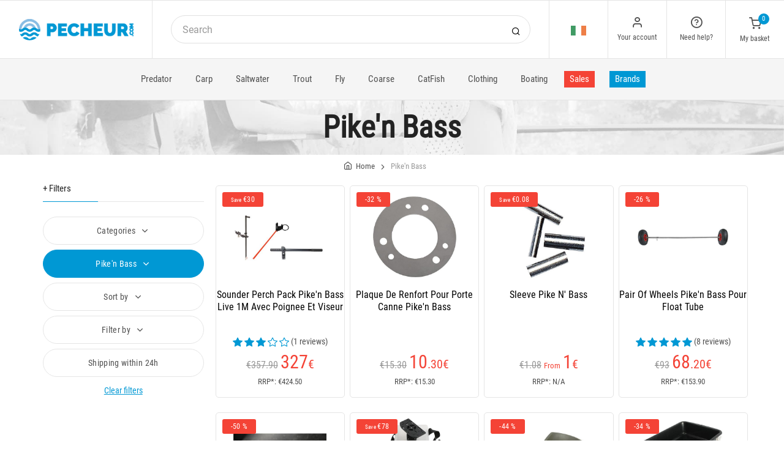

--- FILE ---
content_type: text/html; charset=utf-8
request_url: https://www.pecheur.com/en/ie/sell-pike-n-bass-0,307,0,0.html
body_size: 45876
content:


<!DOCTYPE html>
<html lang="en">
<head>
    <link rel="preload" href="https://static.pecheur.com/responsive/dist/fonts/socicon.woff" as="font" crossorigin="anonymous">
    <link rel="preload" href="https://static.pecheur.com/responsive/dist/fonts/feather.woff" as="font" crossorigin="anonymous">
    <link rel="preload" href="https://static.pecheur.com/responsive/dist/fonts/roboto.woff2" as="font" crossorigin="anonymous">
    <link rel="preload" href="https://static.pecheur.com/responsive/dist/fonts/roboto-condensed.woff2" as="font" crossorigin="anonymous">
    <link rel="preload" media="screen" href="https://static.pecheur.com/responsive/dist/css/styles-defer.min.css?v=180" as="style" onload="this.onload=null;this.rel='stylesheet'" />
    
    

    <script>
        var CRL8_SITENAME = 'pecheur-jwfkkm'; !function () { var e = window.crl8 = window.crl8 || {}, n = !1, i = []; e.ready = function (e) { n ? e() : i.push(e) }, e.pixel = e.pixel || function () { e.pixel.q.push(arguments) }, e.pixel.q = e.pixel.q || []; var t = window.document, o = t.createElement("script"), c = e.debug || -1 !== t.location.search.indexOf("crl8-debug=true") ? "js" : "min.js"; o.async = !0, o.src = t.location.protocol + "//edge.curalate.com/sites/" + CRL8_SITENAME + "/site/latest/site." + c, o.onload = function () { n = !0, i.forEach(function (e) { e() }) }; var r = t.getElementsByTagName("script")[0]; r.parentNode.insertBefore(o, r.nextSibling) }();
    </script>

    <!-- Webyn.ai --> 
        <script src="https://files.webyn.ai/webyn.min.js" data-key="019b2684-9347-75ca-99bd-c101a0656fd4"></script>
    <!-- End of Webyn.ai -->
    
    <script>(function(i,s,o,g,r,a,m){i["abtiming"]=1*new Date();a=s.createElement(o),m=s.getElementsByTagName(o)[0];a.async=1;a.src=g;m.parentNode.insertBefore(a,m)})(window,document,"script","//try.abtasty.com/c585e011f83baaa8b24db384c2610f99.js");</script>
    <script>
        var dataLayer = [];

        dataLayer.push({
            'page':
            {
                'country': 'IE',
                'environment': 'prod',
                'type': 'CategoryPage'
            },
            'customer':
            {
                'id': '',
                'loggued_in': 'False',
                'CRM': 'CRM', // TODO :
                'status': 'False',
                'nb_orders': 0,
                'name': '',
                'firstname': '',
                'email': '',
                'email_md5': '',
                'birthdate': ''
            }
        });

        dataLayer.push({ 'codeLangueIso': 'en' });
        dataLayer.push({ 'codePaysIso': 'IE' });
        dataLayer.push({ 'IdProduct': 0 });
        dataLayer.push({ 'userLogged': 'False' });
        dataLayer.push({ 'statusCode': 200 });
        dataLayer.push({ 'nbRefRangeFicheArticle': '' });
        
        
        dataLayer.push({ 'tokyZone': '297' });

        dataLayer.push({ 'blocSelectionPresent': 'True' });
        dataLayer.push({ 'blocProduitSimilairePresent': 'True' });
        dataLayer.push({ 'blocTopVentePresent': 'True' });

        dataLayer.push({ 'ecommTotalValue': '' });
        dataLayer.push({ 'ecommProdId': "" });
        dataLayer.push({ 'ecommPageType': 'category' });
        dataLayer.push({ 'clientId': '' });
        dataLayer.push({'ContentType' : 'CategoryPage', 'ContentTopCategory' : 'ACCUEIL', 'ContentSubCategories' : 'PIKE N BASS', 'CurrentCategoryUrl' : 'https://www.pecheur.com/en/ie/sell-pike-n-bass-0,307,0,0.html', 'CurrentCategoryName' : 'ACCUEIL'});
    </script>

    

    <script>
        dataLayer.push({
            'category':
            {
                'id': 0,
                'brand_name': 'Pike'n Bass',
                'brand_id': 307,
                'nb_products': 119,
                'nb_pages': 2,
                'nb_per_page': 96,
                'page_nb': 1,
                'level1': 'Home',
                'level2': '',
                'level3': '',
                'level4': '',
                'level5': '',
                'level6': ''
            }
        });
    </script>
    

    <script>
        dataLayer.push({
            'list_products': [
                {
                                'name': 'SOUNDER PERCH PACK PIKE N BASS LIVE 1M AVEC POIGNEE ET VISEUR','id': 280380,'price_wt':272.5,'price_ati':327.00,'price_original_wt':298.25,'price_original_ati':357.90},{
                                'name': 'PLAQUE DE RENFORT POUR PORTE CANNE PIKE N BASS','id': 316305,'price_wt':8.58,'price_ati':10.30,'price_original_wt':12.75,'price_original_ati':15.30},{
                                'name': 'SLEEVE PIKE N  BASS','id': 32324,'price_wt':0.83,'price_ati':1.00,'price_original_wt':0.9,'price_original_ati':1.08},{
                                'name': 'PAIR OF WHEELS PIKE N BASS POUR FLOAT TUBE','id': 216541,'price_wt':56.83,'price_ati':68.20,'price_original_wt':77.5,'price_original_ati':93.00},{
                                'name': 'GLUE-ON PATCH ENGINE SUPPORT FLOAT TUBE PIKE N BASS SUPPORT MOTEUR FLOAT TUBE','id': 175600,'price_wt':3.0,'price_ati':3.60,'price_original_wt':6.0,'price_original_ati':7.20},{
                                'name': 'SUPPORT ECHO-SONDEUR AVEC CANNE ET BOITE A BATTERIE FLOAT TUBE PIKE N BASS','id': 175606,'price_wt':70.58,'price_ati':84.70,'price_original_wt':136.25,'price_original_ati':163.50},{
                                'name': 'SIT BACK FOLDING PIKE N BASS','id': 102348,'price_wt':22.75,'price_ati':27.30,'price_original_wt':40.92,'price_original_ati':49.10},{
                                'name': 'SUPPORT + BUCKET PIKE N BASS FOR FLOAT TUBE','id': 156786,'price_wt':28.42,'price_ati':34.10,'price_original_wt':43.58,'price_original_ati':52.30},{
                                'name': 'QUICK SHACKLE PIKE N BASS','id': 27585,'price_wt':2.33,'price_ati':2.80,'price_original_wt':4.67,'price_original_ati':5.60},{
                                'name': 'ARTICULATED BASE PIKE N BASS','id': 32159,'price_wt':7.83,'price_ati':9.40,'price_original_wt':36.75,'price_original_ati':44.10},{
                                'name': 'SUPPORT SONIC DEPTH-FINDER FLOAT TUBE PIKE N BASS WITH BOX WITH BATTERY','id': 175602,'price_wt':48.33,'price_ati':58.00,'price_original_wt':74.33,'price_original_ati':89.20},{
                                'name': 'ADAPTER PIKE N BASS ON SEAT LEG','id': 156802,'price_wt':25.17,'price_ati':30.20,'price_original_wt':50.42,'price_original_ati':60.50},{
                                'name': 'SET SQUARE PIKE N BASS FOR FIXING TRANSDUCERS','id': 104686,'price_wt':15.25,'price_ati':18.30,'price_original_wt':30.33,'price_original_ati':36.40},{
                                'name': 'BASE FOR RIB PIKE N BASS','id': 15022,'price_wt':7.83,'price_ati':9.40,'price_original_wt':17.42,'price_original_ati':20.90},{
                                'name': 'ADJUSTABLE ECHO-SOUNDER SCREEN HOLDER PIKE N BASS PIVOTANT','id': 155295,'price_wt':11.42,'price_ati':13.70,'price_original_wt':20.83,'price_original_ati':25.00},{
                                'name': 'DIFFUSER FOR AERATOR PIKE N BASS CYLINDRICAL','id': 136341,'price_wt':0.58,'price_ati':0.70,'price_original_wt':1.58,'price_original_ati':1.90},{
                                'name': 'REMOVABLE POLE 360 PIKE N BASS FOR FISHFINDER LIVE','id': 243514,'price_wt':229.92,'price_ati':275.90,'price_original_wt':229.92,'price_original_ati':275.90},{
                                'name': 'FULL SIT-STAND SEAT PIKE N BASS CONFORT','id': 316295,'price_wt':209.58,'price_ati':251.50,'price_original_wt':209.58,'price_original_ati':251.50},{
                                'name': 'BAR TRIM PIKE N BASS','id': 155280,'price_wt':59.75,'price_ati':71.70,'price_original_wt':59.75,'price_original_ati':71.70},{
                                'name': 'POIGNÉE PIKE N BASS POUR PERCHE DE SONDE LIVE PIKE N BASS ET SEANOX','id': 275011,'price_wt':72.58,'price_ati':87.10,'price_original_wt':72.58,'price_original_ati':87.10},{
                                'name': 'VISEUR PERCHE DE SONDE LIVE PIKE N BASS','id': 279602,'price_wt':19.25,'price_ati':23.10,'price_original_wt':19.25,'price_original_ati':23.10},{
                                'name': 'SITTING/STANDING SEAT PIKE N BASS - GRIS/NOIR','id': 175686,'price_wt':29.83,'price_ati':35.80,'price_original_wt':29.83,'price_original_ati':35.80},{
                                'name': 'BASE RAISED CYLINDRICAL SECTION FOR PEDESTAL PIKE N BASS','id': 155275,'price_wt':21.33,'price_ati':25.60,'price_original_wt':21.33,'price_original_ati':25.60},{
                                'name': 'GLUE SPECIAL LURES PIKE N BASS SOFTBAIT','id': 27606,'price_wt':14.5,'price_ati':17.40,'price_original_wt':14.5,'price_original_ati':17.40},{
                                'name': 'STRAIGHT MOUNTING PLATE FOR SEAT PIKE N BASS','id': 12441,'price_wt':19.58,'price_ati':23.50,'price_original_wt':19.58,'price_original_ati':23.50},{
                                'name': 'KEEPNET PIKE N BASS POUR FLOAT TUBE','id': 139414,'price_wt':28.08,'price_ati':33.70,'price_original_wt':28.08,'price_original_ati':33.70},{
                                'name': 'STEEL SEAT LEG FIXED ON STEM/SCREW PIKE N BASS','id': 86264,'price_wt':64.83,'price_ati':77.80,'price_original_wt':64.83,'price_original_ati':77.80},{
                                'name': 'INSERT BRASS PIKE N BASS','id': 14941,'price_wt':17.0,'price_ati':20.40,'price_original_wt':17.0,'price_original_ati':20.40},{
                                'name': 'BAILER PVC PIKE N BASS','id': 14975,'price_wt':5.58,'price_ati':6.70,'price_original_wt':5.58,'price_original_ati':6.70},{
                                'name': 'DRAIN PLUG PIKE N BASS A FERMETURE RAPDIE','id': 155315,'price_wt':5.58,'price_ati':6.70,'price_original_wt':5.58,'price_original_ati':6.70},{
                                'name': 'DOUBLE STORAGE BUCKET PIKE N BASS PVC BATEAU','id': 155297,'price_wt':10.17,'price_ati':12.20,'price_original_wt':10.17,'price_original_ati':12.20},{
                                'name': 'FLOATING ANCHOR PIKE N BASS','id': 17583,'price_wt':29.83,'price_ati':35.80,'price_original_wt':29.83,'price_original_ati':35.80},{
                                'name': 'ROD HOLDER PIKE N BASS FIXED 3 RODS','id': 155356,'price_wt':17.0,'price_ati':20.40,'price_original_wt':17.0,'price_original_ati':20.40},{
                                'name': 'INSERT BRASS PIKE N BASS','id': 102359,'price_wt':17.0,'price_ati':20.40,'price_original_wt':17.0,'price_original_ati':20.40},{
                                'name': 'SIT OF BOAT PIKE N BASS LE BOLSZEUP SUPER FOLDABLE COMFORT','id': 124559,'price_wt':196.58,'price_ati':235.90,'price_original_wt':196.58,'price_original_ati':235.90},{
                                'name': 'SIT OF FOLDING BOAT COMFORT PIKE N BASS - MM','id': 102353,'price_wt':94.08,'price_ati':112.90,'price_original_wt':94.08,'price_original_ati':112.90},{
                                'name': 'ROTARY PLATE FOR SEAT PIKE N BASS','id': 155284,'price_wt':34.08,'price_ati':40.90,'price_original_wt':34.08,'price_original_ati':40.90},{
                                'name': 'SIT OF BOAT PIKE N BASS PRESTIGE CENTURION SUPER FOLDABLE COMFORT','id': 155273,'price_wt':179.58,'price_ati':215.50,'price_original_wt':179.58,'price_original_ati':215.50},{
                                'name': 'TELESCOPIC SEAT STEEL LEG ON STEM/SCREW PIKE N BASS','id': 86268,'price_wt':119.58,'price_ati':143.50,'price_original_wt':119.58,'price_original_ati':143.50},{
                                'name': 'BASE PLATE SITS PIKE N BASS + REEL SCORPIUM FD','id': 202534,'price_wt':102.42,'price_ati':122.90,'price_original_wt':102.42,'price_original_ati':122.90},{
                                'name': 'CLAMP FIXATION PIKE N BASS PSA ALU','id': 309707,'price_wt':85.42,'price_ati':102.50,'price_original_wt':85.42,'price_original_ati':102.50},{
                                'name': 'SIT OF FOLDING BOAT COMFORT PIKE N BASS - PM','id': 102352,'price_wt':68.25,'price_ati':81.90,'price_original_wt':68.25,'price_original_ati':81.90},{
                                'name': 'RIB ECO PIKE N BASS','id': 27565,'price_wt':51.17,'price_ati':61.40,'price_original_wt':51.17,'price_original_ati':61.40},{
                                'name': 'SCREEN STAND PIKE N BASS POUR PERCHE DE SONDE LIVE FLOAT TUBE','id': 323401,'price_wt':51.17,'price_ati':61.40,'price_original_wt':51.17,'price_original_ati':61.40},{
                                'name': 'STANDARD HOLDER FOR FISHFINDER PIKE N BASS','id': 140975,'price_wt':57.17,'price_ati':68.60,'price_original_wt':57.17,'price_original_ati':68.60},{
                                'name': 'SINGLE STORAGE BUCKET PIKE N BASS PVC BATEAU','id': 155299,'price_wt':8.5,'price_ati':10.20,'price_original_wt':8.5,'price_original_ati':10.20},{
                                'name': 'SUPPORT PIKE N BASS PIEDESTAL RAIL 90°','id': 283480,'price_wt':39.25,'price_ati':47.10,'price_original_wt':39.25,'price_original_ati':47.10},{
                                'name': 'SEAT SITTING UPRIGHT PIKE N BASS BROAD','id': 124551,'price_wt':38.42,'price_ati':46.10,'price_original_wt':38.42,'price_original_ati':46.10},{
                                'name': 'PLIER FOR EEL/CATFISH PIKE N BASS','id': 12414,'price_wt':42.67,'price_ati':51.20,'price_original_wt':42.67,'price_original_ati':51.20},{
                                'name': 'RING FOR FRONT BOAT FIXING PIKE N BASS','id': 14919,'price_wt':25.58,'price_ati':30.70,'price_original_wt':25.58,'price_original_ati':30.70},{
                                'name': 'ROPE FOR ANCHOR AND WEIGHT PIKE N BASS','id': 140087,'price_wt':25.58,'price_ati':30.70,'price_original_wt':25.58,'price_original_ati':30.70},{
                                'name': 'INSERT PIKE N BASS WATERPROOF STAINLESS STEELS - PACK OF 2','id': 240833,'price_wt':22.17,'price_ati':26.60,'price_original_wt':22.17,'price_original_ati':26.60},{
                                'name': 'MOUNTING PLATE FOR FISHFINDER POLE PIKE N BASS','id': 13402,'price_wt':15.33,'price_ati':18.40,'price_original_wt':15.33,'price_original_ati':18.40},{
                                'name': 'ROWLOCK STAND PLASTIC PIKE N BASS','id': 56290,'price_wt':1.75,'price_ati':2.10,'price_original_wt':1.75,'price_original_ati':2.10},{
                                'name': 'ROD HOLDER WITH CLAMP MULTIPOSITION PIKE N BASS','id': 14932,'price_wt':42.67,'price_ati':51.20,'price_original_wt':42.67,'price_original_ati':51.20},{
                                'name': 'SPRING PIKE N BASS FOR FIXING','id': 155334,'price_wt':3.67,'price_ati':4.40,'price_original_wt':3.67,'price_original_ati':4.40},{
                                'name': 'RIB STRAIGHT WITH PULLEY PIKE N BASS','id': 14959,'price_wt':76.83,'price_ati':92.20,'price_original_wt':76.83,'price_original_ati':92.20},{
                                'name': 'BACKSTOP RIB PIKE N BASS','id': 14964,'price_wt':17.0,'price_ati':20.40,'price_original_wt':17.0,'price_original_ati':20.40},{
                                'name': 'RIB SHORT WITH PULLEY PIKE N BASS','id': 14968,'price_wt':59.75,'price_ati':71.70,'price_original_wt':59.75,'price_original_ati':71.70},{
                                'name': 'PULLEY PIKE N BASS','id': 14995,'price_wt':29.83,'price_ati':35.80,'price_original_wt':29.83,'price_original_ati':35.80},{
                                'name': 'ROTARY PLATE FOR SEAT PIKE N BASS','id': 17555,'price_wt':16.17,'price_ati':19.40,'price_original_wt':16.17,'price_original_ati':19.40},{
                                'name': 'SWIVEL STAINLESS PIKE N BASS','id': 27579,'price_wt':7.67,'price_ati':9.20,'price_original_wt':7.67,'price_original_ati':9.20},{
                                'name': 'FIREMAN SNAP HOOK PIKE N BASS','id': 27580,'price_wt':4.0,'price_ati':4.80,'price_original_wt':4.0,'price_original_ati':4.80},{
                                'name': 'CABLE FIXING SADDLE STAINLESS PIKE N BASS','id': 27581,'price_wt':3.33,'price_ati':4.00,'price_original_wt':3.33,'price_original_ati':4.00},{
                                'name': 'STAINLESS PLATE + RING PIKE N BASS','id': 27582,'price_wt':5.92,'price_ati':7.10,'price_original_wt':5.92,'price_original_ati':7.10},{
                                'name': 'BOW SHACKLE PIKE N BASS','id': 27586,'price_wt':5.08,'price_ati':6.10,'price_original_wt':5.08,'price_original_ati':6.10},{
                                'name': 'SWIVEL SNAP HOOK PIKE N BASS','id': 27588,'price_wt':8.5,'price_ati':10.20,'price_original_wt':8.5,'price_original_ati':10.20},{
                                'name': 'WHEEL RETRACTABLE PIKE N BASS','id': 27594,'price_wt':145.42,'price_ati':174.50,'price_original_wt':145.42,'price_original_ati':174.50},{
                                'name': 'TIE BAR STAINLESS PIKE N BASS','id': 29370,'price_wt':12.75,'price_ati':15.30,'price_original_wt':12.75,'price_original_ati':15.30},{
                                'name': 'SNAP HOOK WITH EYELET PIKE N BASS','id': 29371,'price_wt':5.0,'price_ati':6.00,'price_original_wt':5.0,'price_original_ati':6.00},{
                                'name': 'ANTI-THEFT FOR SPARE WHEEL PIKE N BASS','id': 45185,'price_wt':68.25,'price_ati':81.90,'price_original_wt':68.25,'price_original_ati':81.90},{
                                'name': 'SEAT FOLDING BACK PIKE N BASS','id': 54507,'price_wt':81.08,'price_ati':97.30,'price_original_wt':81.08,'price_original_ati':97.30},{
                                'name': 'RIB REAR PIKE N BASS','id': 56239,'price_wt':59.75,'price_ati':71.70,'price_original_wt':59.75,'price_original_ati':71.70},{
                                'name': 'TELESCOPIC PEDESTAL STEEL PIKE N BASS','id': 56243,'price_wt':107.08,'price_ati':128.50,'price_original_wt':107.08,'price_original_ati':128.50},{
                                'name': 'HOLDER FOR FISHFINDER PIKE N BASS','id': 56277,'price_wt':81.08,'price_ati':97.30,'price_original_wt':81.08,'price_original_ati':97.30},{
                                'name': 'DROPS BOATHOOK TELESCOPIC ALUMINUM PIKE N BASS','id': 67276,'price_wt':23.0,'price_ati':27.60,'price_original_wt':23.0,'price_original_ati':27.60},{
                                'name': 'DESSERT TROLLEY PVC PIKE N BASS','id': 105005,'price_wt':12.25,'price_ati':14.70,'price_original_wt':12.25,'price_original_ati':14.70},{
                                'name': 'OAR PIKE N BASS FOR ARMAFLOAT','id': 123445,'price_wt':28.17,'price_ati':33.80,'price_original_wt':28.17,'price_original_ati':33.80},{
                                'name': 'LENGTHEN OF BAR PIKE N BASS','id': 124550,'price_wt':21.33,'price_ati':25.60,'price_original_wt':21.33,'price_original_ati':25.60},{
                                'name': 'SEAT SITTING UPRIGHT PIKE N BASS LUMBAR','id': 124553,'price_wt':51.17,'price_ati':61.40,'price_original_wt':51.17,'price_original_ati':61.40},{
                                'name': 'SIEGE EXTRA CONFORT PIKE N BASS','id': 139388,'price_wt':128.25,'price_ati':153.90,'price_original_wt':128.25,'price_original_ati':153.90},{
                                'name': 'SIT BACK FOLDING PIKE N BASS','id': 140351,'price_wt':59.75,'price_ati':71.70,'price_original_wt':59.75,'price_original_ati':71.70},{
                                'name': 'SEAT FOLDABLE BACK PIKE N BASS','id': 155264,'price_wt':81.08,'price_ati':97.30,'price_original_wt':81.08,'price_original_ati':97.30},{
                                'name': 'QUICK TERMINALS PIKE N BASS POUR BATTERIE - PACK OF 2','id': 155300,'price_wt':14.5,'price_ati':17.40,'price_original_wt':14.5,'price_original_ati':17.40},{
                                'name': 'CROCODILE CLIP PIKE N BASS','id': 155302,'price_wt':3.83,'price_ati':4.60,'price_original_wt':3.83,'price_original_ati':4.60},{
                                'name': 'PASSE-COQUE PIKE N BASS','id': 155326,'price_wt':3.42,'price_ati':4.10,'price_original_wt':3.42,'price_original_ati':4.10},{
                                'name': 'HEAD OFFICE ASSIS/DEBOUT PIKE N BASS GRIS/NOIR','id': 175687,'price_wt':29.83,'price_ati':35.80,'price_original_wt':29.83,'price_original_ati':35.80},{
                                'name': 'PADDLE PIKE N BASS TELESCOPIC OF HELP','id': 175727,'price_wt':20.42,'price_ati':24.50,'price_original_wt':20.42,'price_original_ati':24.50},{
                                'name': 'TRANSPORT BAG FOR FLOAT TUBE PIKE N BASS LUNKER FLOAT','id': 198015,'price_wt':20.08,'price_ati':24.10,'price_original_wt':20.08,'price_original_ati':24.10},{
                                'name': 'CONICAL END PIKE N BASS FOR BOAT ROTOMOULEE','id': 202535,'price_wt':14.5,'price_ati':17.40,'price_original_wt':14.5,'price_original_ati':17.40},{
                                'name': 'PATCH RAMS SWIM PIKE N BASS','id': 216509,'price_wt':8.75,'price_ati':10.50,'price_original_wt':8.75,'price_original_ati':10.50},{
                                'name': 'FOOT OF HEAD OFFICE TÉLÉSCOPIQUE PIKE N BASS LUXE','id': 216511,'price_wt':119.58,'price_ati':143.50,'price_original_wt':119.58,'price_original_ati':143.50},{
                                'name': 'ROWS PIKE N BASS FOR FLOAT TUBE','id': 216514,'price_wt':11.92,'price_ati':14.30,'price_original_wt':11.92,'price_original_ati':14.30},{
                                'name': 'HEAD OFFICE ASSIS/DEBOUT PIKE N BASS SUPER COMFORT','id': 216526,'price_wt':46.92,'price_ati':56.30,'price_original_wt':46.92,'price_original_ati':56.30},{
                                'name': 'SEAT PIKE N BASS SUPER LUXE','id': 216533,'price_wt':204.92,'price_ati':245.90,'price_original_wt':204.92,'price_original_ati':245.90},{
                                'name': 'SNAP HOOK OF SECURITY PIKE N BASS','id': 228193,'price_wt':4.25,'price_ati':5.10,'price_original_wt':4.25,'price_original_ati':5.10}
            ]
        });

        dataLayer.push({ 'event': 'category' });

    </script>
    
    <script type="application/ld+json">
        {"@context":"https://schema.org/","@type":"ItemList","itemListElement":[
{"@type": "ListItem", "position": 1, "item":{"@type":"Product", "name":"SOUNDER PERCH PACK PIKE N BASS LIVE 1M AVEC POIGNEE ET VISEUR", "url":"https://www.pecheur.com/en/ie/buy-sounder-perch-pack-pike-n-bass-live-1m-avec-poignee-et-viseur-280380.html", "image": ["https://img.pecheur.com/sounder-perch-pack-pike-n-bass-live-1m-avec-poignee-et-viseur-p-2803-280380.jpg" ],"aggregateRating":{"@type":"AggregateRating","ratingValue":"3","reviewCount":"1"},"offers":{"@type":"AggregateOffer","lowPrice":"327.00","highPrice":"357.90","priceCurrency":"EUR", "offerCount":"1"}}},{"@type": "ListItem", "position": 2, "item":{"@type":"Product", "name":"PLAQUE DE RENFORT POUR PORTE CANNE PIKE N BASS", "url":"https://www.pecheur.com/en/ie/buy-plaque-de-renfort-pour-porte-canne-pike-n-bass-316305.html", "image": ["https://img.pecheur.com/plaque-de-renfort-pour-porte-canne-pike-n-bass-p-3163-316305.jpg" ],"offers":{"@type":"AggregateOffer","lowPrice":"10.30","highPrice":"15.30","priceCurrency":"EUR", "offerCount":"1"}}},{"@type": "ListItem", "position": 3, "item":{"@type":"Product", "name":"SLEEVE PIKE N  BASS", "url":"https://www.pecheur.com/en/ie/buy-sleeve-pike-n-bass-32324.html", "image": ["https://img.pecheur.com/sleeve-pike-n-bass-p-323-32324.jpg" ],"offers":{"@type":"AggregateOffer","lowPrice":"1.00","highPrice":"1.08","priceCurrency":"EUR", "offerCount":"2"}}},{"@type": "ListItem", "position": 4, "item":{"@type":"Product", "name":"PAIR OF WHEELS PIKE N BASS POUR FLOAT TUBE", "url":"https://www.pecheur.com/en/ie/buy-pair-of-wheels-pike-n-bass-pour-float-tube-216541.html", "image": ["https://img.pecheur.com/pair-of-wheels-pike-n-bass-pour-float-tube-p-2165-216541.jpg" ],"aggregateRating":{"@type":"AggregateRating","ratingValue":"4.875","reviewCount":"8"},"offers":{"@type":"AggregateOffer","lowPrice":"68.20","highPrice":"93.00","priceCurrency":"EUR", "offerCount":"1"}}},{"@type": "ListItem", "position": 5, "item":{"@type":"Product", "name":"GLUE-ON PATCH ENGINE SUPPORT FLOAT TUBE PIKE N BASS SUPPORT MOTEUR FLOAT TUBE", "url":"https://www.pecheur.com/en/ie/buy-glue-on-patch-engine-support-float-tube-pike-bass-moteur-175600.html", "image": ["https://img.pecheur.com/glue-on-patch-engine-support-float-tube-pike-bass-moteur-p-1756-175600.jpg" ],"aggregateRating":{"@type":"AggregateRating","ratingValue":"5","reviewCount":"1"},"offers":{"@type":"AggregateOffer","lowPrice":"3.60","highPrice":"7.20","priceCurrency":"EUR", "offerCount":"1"}}},{"@type": "ListItem", "position": 6, "item":{"@type":"Product", "name":"SUPPORT ECHO-SONDEUR AVEC CANNE ET BOITE A BATTERIE FLOAT TUBE PIKE N BASS", "url":"https://www.pecheur.com/en/ie/buy-support-echo-sondeur-avec-canne-et-boite-a-batterie-float-tube-pike-n-bass-175606.html", "image": ["https://img.pecheur.com/support-echo-sondeur-avec-canne-et-boite-a-batterie-float-tube-pike-n-bass-p-1756-175606.jpg" ],"aggregateRating":{"@type":"AggregateRating","ratingValue":"4.14285714285714","reviewCount":"14"},"offers":{"@type":"AggregateOffer","lowPrice":"84.70","highPrice":"163.50","priceCurrency":"EUR", "offerCount":"1"}}},{"@type": "ListItem", "position": 7, "item":{"@type":"Product", "name":"SIT BACK FOLDING PIKE N BASS", "url":"https://www.pecheur.com/en/ie/buy-sit-back-folding-pike-n-bass-102348.html", "image": ["https://img.pecheur.com/sit-back-folding-pike-n-bass-p-1023-102348.jpg" ],"aggregateRating":{"@type":"AggregateRating","ratingValue":"5","reviewCount":"2"},"offers":{"@type":"AggregateOffer","lowPrice":"27.30","highPrice":"49.10","priceCurrency":"EUR", "offerCount":"1"}}},{"@type": "ListItem", "position": 8, "item":{"@type":"Product", "name":"SUPPORT + BUCKET PIKE N BASS FOR FLOAT TUBE", "url":"https://www.pecheur.com/en/ie/buy-support-bucket-pike-n-bass-for-float-tube-156786.html", "image": ["https://img.pecheur.com/support-bucket-pike-n-bass-for-float-tube-p-1567-156786.jpg" ],"aggregateRating":{"@type":"AggregateRating","ratingValue":"3.5","reviewCount":"2"},"offers":{"@type":"AggregateOffer","lowPrice":"34.10","highPrice":"52.30","priceCurrency":"EUR", "offerCount":"1"}}}]}
    </script>

    



    <!-- Google Tag Manager -->
    <script>(function (w, d, s, l, i) { w[l] = w[l] || []; w[l].push({ 'gtm.start': new Date().getTime(), event: 'gtm.js' }); var f = d.getElementsByTagName(s)[0], j = d.createElement(s); j.async = true; j.src ="https://stp.pecheur.com/adpqjrhxm.js?" + i; f.parentNode.insertBefore(j, f); })(window, document, 'script', 'dataLayer', '8b3qv=aWQ9R1RNLVQ3QjNOVFE1&page=1');</script>
    <!-- End Google Tag Manager -->

    <meta charset="utf-8" />
    <title>Pike'n bass buy on pecheur.com Ireland</title>

    <meta name="description" content="Pecheur.com, specialists in the sale of Fishing equipment: Predatory, Carp, Sea, Trout, Fly, Catch... and Boating equipment! More than 800 brands on Pecheur.com. " />
    <meta name="viewport" content="width=device-width, initial-scale=1.0" />
    <meta name="mobile-web-app-capable" content="yes">
    <meta name="facebook-domain-verification" content="9tju8rwysu981139fnqt8353k5qgb5" />

    
    
    
    <link rel="next" href="https://www.pecheur.com/en/ie/sell-pike-n-bass-0,307,96,0.html" />
    


    

    <link rel="icon" href="https://static.pecheur.com/responsive/dist-img/logo/icon/favicon-v2.ico" />
    <link rel="icon" type="image/png" href="https://static.pecheur.com/responsive/dist-img/logo/icon/favicon-32.png" sizes="32x32" />
    <link rel="icon" type="image/png" href="https://static.pecheur.com/responsive/dist-img/logo/icon/favicon-64.png" sizes="64x64" />
    <link rel="icon" type="image/png" href="https://static.pecheur.com/responsive/dist-img/logo/icon/favicon-96.png" sizes="96x96" />
    <link rel="apple-touch-icon" href="https://static.pecheur.com/responsive/dist-img/logo/icon/ios/apple-touch-icon.png" />
    <link rel="apple-touch-icon" sizes="76x76" href="https://static.pecheur.com/responsive/dist-img/logo/icon/ios/apple-touch-icon-76x76.png" />
    <link rel="apple-touch-icon" sizes="120x120" href="https://static.pecheur.com/responsive/dist-img/logo/icon/ios/apple-touch-icon-120x120.png" />
    <link rel="apple-touch-icon" sizes="144x144" href="https://static.pecheur.com/responsive/dist-img/logo/icon/ios/apple-touch-icon-144x144.png" />
    <link rel="apple-touch-icon" sizes="152x152" href="https://static.pecheur.com/responsive/dist-img/logo/icon/ios/apple-touch-icon-152x152.png" />
    <link rel="apple-touch-icon" sizes="180x180" href="https://static.pecheur.com/responsive/dist-img/logo/icon/ios/apple-touch-icon-180x180.png" />
    <link rel="shortcut icon" sizes="196x196" href="https://static.pecheur.com/responsive/dist-img/logo/icon/Icon-98@2x.png">

    <link rel="stylesheet" media="screen" href="https://static.pecheur.com/responsive/dist/css/vendor.min.css?v=180" />
    <link rel="stylesheet" media="screen" href="https://static.pecheur.com/responsive/dist/css/styles.min.css?v=180" />
    <link rel="stylesheet" media="screen" href="https://static.pecheur.com/responsive/dist/css/styles-defer.min.css?v=180" />

    <style>
        @media screen and (-ms-high-contrast: active), (-ms-high-contrast: none) {
            #menuUnivers .card > .col-12:first-child {
                margin-bottom: 50px !important;
            }

            #menuUnivers > .row .col-lg-4 div {
                background-color: #f5f5f5 !important;
            }
        }

        .grecaptcha-badge {
            display: none !important;
        }
    </style>
    

    <link rel="canonical" href="https://www.pecheur.com/en/ie/sell-pike-n-bass-0,307,0,0.html"/>
    <link rel="alternate" href="https://www.pecheur.com/vente-pike-n-bass-0,307,0,0.html" hreflang="fr-fr" />
<link rel="alternate" href="https://www.pecheur.com/de/de/verkauf-pike-n-bass-0,307,0,0.html" hreflang="de-de" />
<link rel="alternate" href="https://www.pecheur.com/de/at/verkauf-pike-n-bass-0,307,0,0.html" hreflang="de-at" />
<link rel="alternate" href="https://www.pecheur.com/fr/be/vente-pike-n-bass-0,307,0,0.html" hreflang="fr-be" />
<link rel="alternate" href="https://www.pecheur.com/nl/be/verkoop-pike-n-bass-0,307,0,0.html" hreflang="nl-be" />
<link rel="alternate" href="https://www.pecheur.com/es/es/venta-pike-n-bass-0,307,0,0.html" hreflang="es-es" />
<link rel="alternate" href="https://www.pecheur.com/en/ie/sell-pike-n-bass-0,307,0,0.html" hreflang="en-ie" />
<link rel="alternate" href="https://www.pecheur.com/it/it/vendita-pike-n-bass-0,307,0,0.html" hreflang="it-it" />
<link rel="alternate" href="https://www.pecheur.com/nl/nl/verkoop-pike-n-bass-0,307,0,0.html" hreflang="nl-nl" />
<link rel="alternate" href="https://www.pecheur.com/pt/pt/venda-pike-n-bass-0,307,0,0.html" hreflang="pt-pt" />
<link rel="alternate" href="https://www.pecheur.com/en/gb/sell-pike-n-bass-0,307,0,0.html" hreflang="en-gb" />
<link rel="alternate" href="https://www.pecheur.com/fr/ch/vente-pike-n-bass-0,307,0,0.html" hreflang="fr-ch" />
<link rel="alternate" href="https://www.pecheur.com/it/ch/vendita-pike-n-bass-0,307,0,0.html" hreflang="it-ch" />
<link rel="alternate" href="https://www.pecheur.com/de/ch/verkauf-pike-n-bass-0,307,0,0.html" hreflang="de-ch" />

    <meta property="fb:app_id" content="480196528715000"/>
<meta property="fb:admins" content="100004860853790"/>
<meta property="og:site_name" content="https://www.pecheur.com"/>
<meta property="og:image" content="https://static.pecheur.com/media/interface/Pecheur-Logo-Vertical-200x200.jpg"/>
<meta property="og:title" content=" Pike'n Bass"/>
<meta property="og:description" content="HOME"/>
<meta property="og:type" content="product.group"/>
<meta property="og:url" content="https://www.pecheur.com/en/ie/sell-pike-n-bass-0,307,0,0.html"/>
<meta property="og:locale" content="en_GB"/>
<meta property="og:locale:alternate" content="fr_FR"/>
<meta property="og:locale:alternate" content="de_DE"/>
<meta property="og:locale:alternate" content="de_AT"/>
<meta property="og:locale:alternate" content="fr_BE"/>
<meta property="og:locale:alternate" content="nl_BE"/>
<meta property="og:locale:alternate" content="es_ES"/>
<meta property="og:locale:alternate" content="en_IE"/>
<meta property="og:locale:alternate" content="it_IT"/>
<meta property="og:locale:alternate" content="nl_NL"/>
<meta property="og:locale:alternate" content="pt_PT"/>
<meta property="og:locale:alternate" content="en_GB"/>
<meta property="og:locale:alternate" content="fr_CH"/>
<meta property="og:locale:alternate" content="it_CH"/>
<meta property="og:locale:alternate" content="de_CH"/>


    
    

</head>

<body class="paysIE langueEN marque307 has-toky categorypage">
    <!-- Google Tag Manager (noscript) -->
    <noscript>
        <iframe src="https://stp.pecheur.com/ns.html?id=GTM-T7B3NTQ5" height="0" width="0" style="display: none; visibility: hidden"></iframe>
    </noscript>
    <!-- End Google Tag Manager (noscript) -->

    <!-- Didomi -->
    <script type="text/javascript">(function () { (function (e, r) { var t = document.createElement("link"); t.rel = "preconnect"; t.as = "script"; var n = document.createElement("link"); n.rel = "dns-prefetch"; n.as = "script"; var i = document.createElement("script"); i.id = "spcloader"; i.type = "text/javascript"; i["async"] = true; i.charset = "utf-8"; var o = "https://sdk.privacy-center.org/" + e + "/loader.js?target_type=notice&target=" + r; if (window.didomiConfig && window.didomiConfig.user) { var a = window.didomiConfig.user; var c = a.country; var d = a.region; if (c) { o = o + "&country=" + c; if (d) { o = o + "&region=" + d } } } t.href = "https://sdk.privacy-center.org/"; n.href = "https://sdk.privacy-center.org/"; i.src = o; var s = document.getElementsByTagName("script")[0]; s.parentNode.insertBefore(t, s); s.parentNode.insertBefore(n, s); s.parentNode.insertBefore(i, s) })("da3b8438-1f5a-41f9-97d3-6df7d6752d81", "fxNNkFQD") })();</script>
    <!-- End Didomi -->

    <header id="header" class="site-header navbar-sticky">

<!-- promo -->


<!-- Topbar -->
<div class="topbar d-flex justify-content-between">
    <!-- Logo-->
    <div class="site-branding p-0 pt-1 p-md-3 m-auto">
        <a class="site-logo align-self-center w-100 d-none d-md-block" href="/en/ie/">
            <img src="https://static.pecheur.com/responsive/dist-img/logo/logo.png" alt="pecheur.com" width="216" height="62" />
        </a>

        <a class="site-logo align-self-center d-block d-md-none" href="/en/ie/">
            <img src="https://static.pecheur.com/responsive/dist-img/logo/Sigle-Logo-Pecheur-Mobile.svg" alt="pecheur.com" width="136" height="56" style="height: 55px;" />
        </a>

        <div id="zoneHeaderFid" class="hidden-on-mobile" style="position: relative;"></div>
    </div>

    <!-- Search Desktop -->
    <div class="search-box-wrap d-none d-md-flex">
        <form class="input-group align-self-center" method="get" action="/en/ie/search.asp">
            <button class="input-group-btn right-10px border-0 bg-white icon-search" type="submit"></button>

            <input class="form-control form-control-pill" name="s" autocomplete="off" type="search" placeholder="Search">
        </form>
    </div>

    <!-- Toolbar-->
    <div class="toolbar d-flex">
        <div class="toolbar-item visible-on-mobile mobile-menu-toggle">
            <a href="#">
                <div><i class="icon-menu pt-1"></i><span class="text-label">Menu</span></div>
            </a>
        </div>

        <div class="toolbar-item hidden-on-mobile text-center">
            <img class="position-relative top-40" src="https://static.pecheur.com/responsive/dist-img/flags/IE.png" alt="" width="25" height="16" />

            <ul id="ctl00_urlCountry" class="toolbar-dropdown lang-dropdown z-10000"><li id="ctl00_ctl14_link">
    <a href="/nl/be/verkoop-pike-n-bass-0,307,0,0.html" class="pt-0 pt-md-1 pb-0 pb-md-1">
        <i class="flag-icon" style="width: 25px; height: 16px; background-image: url('https://static.pecheur.com/responsive/dist-img/flags/BE.png')"></i>
        België
    </a>
</li>

<li id="ctl00_ctl15_link">
    <a href="/fr/be/vente-pike-n-bass-0,307,0,0.html" class="pt-0 pt-md-1 pb-0 pb-md-1">
        <i class="flag-icon" style="width: 25px; height: 16px; background-image: url('https://static.pecheur.com/responsive/dist-img/flags/BE.png')"></i>
        Belgique
    </a>
</li>

<li id="ctl00_ctl16_link">
    <a href="/de/de/verkauf-pike-n-bass-0,307,0,0.html" class="pt-0 pt-md-1 pb-0 pb-md-1">
        <i class="flag-icon" style="width: 25px; height: 16px; background-image: url('https://static.pecheur.com/responsive/dist-img/flags/DE.png')"></i>
        Deutschland
    </a>
</li>

<li id="ctl00_ctl17_link">
    <a href="/es/es/venta-pike-n-bass-0,307,0,0.html" class="pt-0 pt-md-1 pb-0 pb-md-1">
        <i class="flag-icon" style="width: 25px; height: 16px; background-image: url('https://static.pecheur.com/responsive/dist-img/flags/ES.png')"></i>
        España
    </a>
</li>

<li id="ctl00_ctl18_link">
    <a href="/vente-pike-n-bass-0,307,0,0.html" class="pt-0 pt-md-1 pb-0 pb-md-1">
        <i class="flag-icon" style="width: 25px; height: 16px; background-image: url('https://static.pecheur.com/responsive/dist-img/flags/FR.png')"></i>
        France
    </a>
</li>

<li id="ctl00_ctl19_link">
    <a href="/en/gb/sell-pike-n-bass-0,307,0,0.html" class="pt-0 pt-md-1 pb-0 pb-md-1">
        <i class="flag-icon" style="width: 25px; height: 16px; background-image: url('https://static.pecheur.com/responsive/dist-img/flags/GB.png')"></i>
        Great Britain
    </a>
</li>


<li id="ctl00_ctl20_spanobf">
    <span data-qcd="L2ZyL3JlL3ZlbnRlLXBpa2Utbi1iYXNzLTAsMzA3LDAsMC5odG1s" class="pt-0 pt-md-1 pb-0 pb-md-1">
        <i class="flag-icon" style="width: 25px; height: 16px; background-image: url('https://static.pecheur.com/responsive/dist-img/flags/RE.png')"></i>
        <span class="pl-1">DOM-TOM</span>
    </span>
</li>
<li id="ctl00_ctl21_link">
    <a href="/en/ie/sell-pike-n-bass-0,307,0,0.html" class="pt-0 pt-md-1 pb-0 pb-md-1">
        <i class="flag-icon" style="width: 25px; height: 16px; background-image: url('https://static.pecheur.com/responsive/dist-img/flags/IE.png')"></i>
        Ireland
    </a>
</li>

<li id="ctl00_ctl22_link">
    <a href="/it/it/vendita-pike-n-bass-0,307,0,0.html" class="pt-0 pt-md-1 pb-0 pb-md-1">
        <i class="flag-icon" style="width: 25px; height: 16px; background-image: url('https://static.pecheur.com/responsive/dist-img/flags/IT.png')"></i>
        Italia
    </a>
</li>

<li id="ctl00_ctl23_link">
    <a href="/nl/nl/verkoop-pike-n-bass-0,307,0,0.html" class="pt-0 pt-md-1 pb-0 pb-md-1">
        <i class="flag-icon" style="width: 25px; height: 16px; background-image: url('https://static.pecheur.com/responsive/dist-img/flags/NL.png')"></i>
        Nederland
    </a>
</li>

<li id="ctl00_ctl24_link">
    <a href="/de/at/verkauf-pike-n-bass-0,307,0,0.html" class="pt-0 pt-md-1 pb-0 pb-md-1">
        <i class="flag-icon" style="width: 25px; height: 16px; background-image: url('https://static.pecheur.com/responsive/dist-img/flags/AT.png')"></i>
        Österreich
    </a>
</li>

<li id="ctl00_ctl25_link">
    <a href="/pt/pt/venda-pike-n-bass-0,307,0,0.html" class="pt-0 pt-md-1 pb-0 pb-md-1">
        <i class="flag-icon" style="width: 25px; height: 16px; background-image: url('https://static.pecheur.com/responsive/dist-img/flags/PT.png')"></i>
        Portugal
    </a>
</li>

<li id="ctl00_ctl26_link">
    <a href="/de/ch/verkauf-pike-n-bass-0,307,0,0.html" class="pt-0 pt-md-1 pb-0 pb-md-1">
        <i class="flag-icon" style="width: 25px; height: 16px; background-image: url('https://static.pecheur.com/responsive/dist-img/flags/CH.png')"></i>
        Schweiz
    </a>
</li>

<li id="ctl00_ctl27_link">
    <a href="/fr/ch/vente-pike-n-bass-0,307,0,0.html" class="pt-0 pt-md-1 pb-0 pb-md-1">
        <i class="flag-icon" style="width: 25px; height: 16px; background-image: url('https://static.pecheur.com/responsive/dist-img/flags/CH.png')"></i>
        Suisse
    </a>
</li>

<li id="ctl00_ctl28_link">
    <a href="/it/ch/vendita-pike-n-bass-0,307,0,0.html" class="pt-0 pt-md-1 pb-0 pb-md-1">
        <i class="flag-icon" style="width: 25px; height: 16px; background-image: url('https://static.pecheur.com/responsive/dist-img/flags/CH.png')"></i>
        Svizzera
    </a>
</li>


<li id="ctl00_ctl29_spanobf">
    <span data-qcd="L2VuL2ZyL3NlbGwtcGlrZS1uLWJhc3MtMCwzMDcsMCwwLmh0bWw=" class="pt-0 pt-md-1 pb-0 pb-md-1">
        <i class="flag-icon" style="width: 25px; height: 16px; background-image: url('https://static.pecheur.com/responsive/dist-img/flags/Europe.png')"></i>
        <span class="pl-1">Other european countries</span>
    </span>
</li>

<li id="ctl00_ctl30_spanobf">
    <span data-qcd="L2ZyL3RuL3ZlbnRlLXBpa2Utbi1iYXNzLTAsMzA3LDAsMC5odG1s" class="pt-0 pt-md-1 pb-0 pb-md-1">
        <i class="flag-icon" style="width: 25px; height: 16px; background-image: url('https://static.pecheur.com/responsive/dist-img/flags/intFr.png')"></i>
        <span class="pl-1">Autres pays francophones</span>
    </span>
</li>

<li id="ctl00_ctl31_spanobf">
    <span data-qcd="L2VuL3VzL3NlbGwtcGlrZS1uLWJhc3MtMCwzMDcsMCwwLmh0bWw=" class="pt-0 pt-md-1 pb-0 pb-md-1">
        <i class="flag-icon" style="width: 25px; height: 16px; background-image: url('https://static.pecheur.com/responsive/dist-img/flags/int.png')"></i>
        <span class="pl-1">Other countries</span>
    </span>
</li>
</ul>
        </div>

        <!-- Login -->
        <div id="headerClient" class="toolbar-item hidden-on-mobile">

<span data-qcd="L2VuL2llL2lkZW50aWZpY2F0aW9uLmFzcA==">
    <div class="position-relative">
        <i class="icon-user"></i>
        <span class="text-label">Your account</span>
        <span class="text-label" id="creditCompte"></span>
    </div>
</span>
<div class="toolbar-dropdown text-center px-3">
    <div id="ctl00_ctl00_btnEspaceClientLog">
        <span class="btn btn-primary btn-sm btn-block btn-pill" data-qcd="L2VuL2llL2lkZW50aWZpY2F0aW9uLmFzcA==">
            Your account
        </span>
        <span class="btn btn-outline-primary btn-sm btn-block btn-pill">
            <span data-qcd="L2VuL2llL2lkZW50aWZpY2F0aW9uLmFzcD9wcm92PS9lbi9pZS90cmFja2luZy5hc3A=">Track my order
            </span>
        </span>
    </div>
    <span class="btn btn-primary btn-sm btn-block btn-pill" data-qcd="L2VuL2llL2lkZW50aWZpY2F0aW9uLmFzcA==">Sign in </span>
</div>
</div>

        <!-- Help -->
        <div id="headerContact" class="toolbar-item hidden-on-mobile">
<span>
    <div class="position-relative">
        <i class="icon-help-circle"></i>
        <span class="text-label">Need help? </span>
    </div>
</span>

<div class="toolbar-dropdown text-center px-3">
    <div id="ctl00_ctl01_btnEspaceClientLog">
        
        <span id="ctl00_ctl01_linkSc" class="btn btn-outline-primary btn-sm btn-block btn-pill" data-qcd="L2VuL2llL2NvbnRhY3RzLmFzcCNzYw==">Customer Service
        </span>
    </div>
</div>
</div>

        <!-- Cart details -->
        <div id="headerPanier" class="toolbar-item">

<span data-qcd="L2VuL2llL2NhcnQuYXNw">
    <div class="position-relative pt-1">
        <span class="cart-icon" id="nbProductsCart"><i class="icon-shopping-cart"></i><span class="count-label">0</span></span>
        <span class="text-label">My basket</span>
    </div>
</span>

<div class="toolbar-dropdown cart-dropdown hidden-on-mobile  d-none">
    <div id="ctl00_ctl02_cartResume" class="widget-cart"></div>

    <div class="text-right">
        <p class="text-gray-dark py-2 mb-0">
            <span class='text-muted'>Total :</span>
            &nbsp;
        </p>
    </div>

    

    <div class="d-flex">
        <span class="btn btn-primary btn-sm btn-block btn-pill mb-0" data-qcd="L2VuL2llL2NhcnQuYXNw">View my basket</span>
    </div>

    
</div>
</div>
    </div>

</div>

<!-- Search Box mobile-->
<form class="mobile-search p-3 d-lg-none bg-white input-group" method="get" action="/en/ie/search.asp">
    <button class="input-group-btn right-30px border-0 bg-white icon-search" type="submit"></button>

    <input class="form-control form-control-pill" name="s" autocomplete="off" type="search" placeholder="Search">
</form>

<!-- Navbar -->
<nav class="site-menu navbar">
    <div class="categories-btn site-branding pl-0 border-0">
        <a class="site-logo align-self-center" href="/">
            <img src="https://static.pecheur.com/responsive/dist-img/logo/Sigle-Logo-Pecheur-Mobile.svg" alt="pecheur.com" />
        </a>
    </div>

    <ul id="blockMegaMenu">

<li class="has-megamenu ">
    <a href="/en/ie/sell-fishing-predator-169,0,0,0.html" style="" >
        
        Predator
    </a>
    <ul class="mega-menu p-4 row">
        <li class="border-0 col-md-3">
            <ul id="ctl00_ctl03_leftColumn">
            

<a href="/en/ie/sell-fishing-predator-rods-170,0,0,0.html" title="Predator rods" class="d-block">
    
    Predator rods
</a>


<a href="/en/ie/sell-fishing-predator-reels-171,0,0,0.html" title="Predator reels" class="d-block">
    
    Predator reels
</a>


<a href="/en/ie/sell-fishing-predator-main-lines-leaders-996,0,0,0.html" title="Main lines & Leaders" class="d-block">
    
    Main lines & Leaders
</a>


<a href="/en/ie/sell-fishing-predator-lures-828,0,0,0.html" title="Predator lures" class="d-block">
    
    Predator lures
</a>


<a href="/en/ie/sell-fishing-predator-terminal-tackle-186,0,0,0.html" title="Terminal tackle" class="d-block">
    
    Terminal tackle
</a>


<a href="/en/ie/sell-fishing-predator-jig-heads-1625,0,0,0.html" title="Jig heads" class="d-block">
    
    Jig heads
</a>
</ul>
        </li>
        <li class="border-0 col-md-3">
            <ul id="ctl00_ctl03_middleColumn">
            

<a href="/en/ie/sell-fishing-predator-accessories-204,0,0,0.html" title="Accessories" class="d-block">
    
    Accessories
</a>


<a href="/en/ie/sell-fishing-predator-float-tubes-pontoons-228,0,0,0.html" title="Float tubes - Pontoons" class="d-block">
    
    Float tubes - Pontoons
</a>


<a href="/en/ie/sell-fishing-predator-landing-nets-200,0,0,0.html" title="Landing nets" class="d-block">
    
    Landing nets
</a>


<a href="/en/ie/sell-fishing-predator-lure-customizing-2404,0,0,0.html" title="Lure customizing" class="d-block">
    
    Lure customizing
</a>


<a href="/en/ie/sell-fishing-predator-attractant-192,0,0,0.html" title="Attractant" class="d-block">
    
    Attractant
</a>


<a href="/en/ie/sell-fishing-predator-combos-172,0,0,0.html" title="Predator combos" class="d-block">
    
    Predator combos
</a>
</ul>
        </li>
        <li class="border-0 col-md-3">
            <ul id="ctl00_ctl03_rightColumn">
            

<a href="/en/ie/sell-fishing-predator-luggage-220,0,0,0.html" title="Luggage" class="d-block">
    
    Luggage
</a>


<a href="/en/ie/sell-fishing-predator-eels-1449,0,0,0.html" title="Eels" class="d-block">
    
    Eels
</a>


<a href="/en/ie/sell-fishing-predator-gift-ideas-1258,0,0,0.html" title="Gift ideas" class="d-block">
    
    Gift ideas
</a>


<a href="/en/ie/sell-fishing-predator-pond-fish-breeding-403,0,0,0.html" title="Pond – Fish breeding" class="d-block">
    
    Pond – Fish breeding
</a>


<a href="/en/ie/sell-fishing-predator-multimedia-library-831,0,0,0.html" title="Predator multimedia library" class="d-block">
    
    Predator multimedia library
</a>
</ul>
        </li>
        <li class="border-0 col-md-2">
            <ul id="ctl00_ctl03_complementaryProductsColumn">
            

<li >
    <span data-qcd="L2VuL2llL3NlbGwtYm9hdGluZy1zb3VuZGVycy1ncHMtODY1LDAsMCwwLmh0bWw=" title="Sounders & GPS ">
        
        Sounders & GPS 
    </span>
    
</li>
</ul>
        </li>
        <div id="ctl00_ctl03_listMedia" class="listMedia offset-lg-0 col-lg-12 offset-xl-2 col-xl-8 d-flex justify-content-center">

<div data-qcd="L2VuL2llL3NlbGwtZmlzaGluZy1wcmVkYXRvci0xNjksMCwwLDUuaHRtbA==" class="d-flex text-decoration-none link-danger-hover offset-md-1 col-md-5">
    <div class="media media-menu-univers p-3 mt-4">
        <i class="flag-icon mr-2" style="width: 40px; height: 40px; background-image: url('https://static.pecheur.com/responsive/dist-img/components/mediaObjects/Media-Object-Promos.png'); background-size: 40px 40px;"></i>
        <div class="media-body mt-2 align-self-center">
            <div class="h5 text-bold mt-0 mb-1">Promotions & Clearance </div>
            <span class="h6">Categories predator</span><strong class="text-sm text-promo offres">&nbsp;&nbsp;Check offers ></strong>
        </div>
    </div>
</div>


<div data-qcd="L2VuL2llL3NlbGwtZmlzaGluZy1wcmVkYXRvci0xNjksMCwwLDQuaHRtbA==" class="d-flex text-decoration-none link-primary-hover col-md-5">
    <div class="media media-menu-univers p-3 mt-4">
        <i class="flag-icon mr-2" style="width: 40px; height: 40px; background-image: url('https://static.pecheur.com/responsive/dist-img/components/mediaObjects/Media-Object-New.png'); background-size: 40px 40px;"></i>
        <div class="media-body mt-2 align-self-center">
            <div class="h5 text-bold mt-0 mb-1">New products </div>
            <span class="h6">Categories predator</span><strong class="text-sm text-primary offres">&nbsp;&nbsp;Check offers ></strong>
        </div>
    </div>
</div>


<div data-qcd="L2VuL2llL3NlbGwtZmlzaGluZy1wcmVkYXRvci1naWZ0LWlkZWFzLTEyNTgsMCwwLDAuaHRtbA==" class="d-flex text-decoration-none link-primary-hover col-md-4">
    <div class="media media-menu-univers p-3 mt-4">
        <i class="flag-icon mr-2" style="width: 40px; height: 40px; background-image: url('https://static.pecheur.com/responsive/dist-img/components/mediaObjects/Media-Object-Cadeaux-Peche.png'); background-size: 40px 40px;"></i>
        <div class="media-body mt-2 align-self-center">
            <div class="h5 text-bold mt-0 mb-1">Gift ideas</div>
            <span class="h6"></span><strong class="text-sm text-primary offres">&nbsp;&nbsp;Check offers ></strong>
        </div>
    </div>
</div>
</div>
    </ul>
</li>


<li class="has-megamenu ">
    <a href="/en/ie/sell-fishing-carp-3,0,0,0.html" style="" >
        
        Carp
    </a>
    <ul class="mega-menu p-4 row">
        <li class="border-0 col-md-3">
            <ul id="ctl00_ctl04_leftColumn">
            

<a href="/en/ie/sell-fishing-carp-rods-4,0,0,0.html" title="Carp rods" class="d-block">
    
    Carp rods
</a>


<a href="/en/ie/sell-fishing-carp-reels-5,0,0,0.html" title="Carp reels" class="d-block">
    
    Carp reels
</a>


<a href="/en/ie/sell-fishing-carp-lines-braids-1058,0,0,0.html" title="Lines - Braids" class="d-block">
    
    Lines - Braids
</a>


<a href="/en/ie/sell-fishing-carp-baits-1192,0,0,0.html" title="Carp baits" class="d-block">
    
    Carp baits
</a>


<a href="/en/ie/sell-fishing-carp-terminal-tackle-11,0,0,0.html" title="Carp terminal tackle" class="d-block">
    
    Carp terminal tackle
</a>


<a href="/en/ie/sell-fishing-carp-rod-pods-supports-27,0,0,0.html" title="Rod Pods – Supports" class="d-block">
    
    Rod Pods – Supports
</a>
</ul>
        </li>
        <li class="border-0 col-md-3">
            <ul id="ctl00_ctl04_middleColumn">
            

<a href="/en/ie/sell-fishing-carp-bite-alarms-2214,0,0,0.html" title="Bite alarms" class="d-block">
    
    Bite alarms
</a>


<a href="/en/ie/sell-fishing-carp-landing-nets-35,0,0,0.html" title="Carp landing nets" class="d-block">
    
    Carp landing nets
</a>


<a href="/en/ie/sell-fishing-carp-baiting-1261,0,0,0.html" title="Baiting" class="d-block">
    
    Baiting
</a>


<a href="/en/ie/sell-fishing-carp-mats-fish-scale-1204,0,0,0.html" title="Mats - Fish scale" class="d-block">
    
    Mats - Fish scale
</a>


<a href="/en/ie/sell-fishing-carp-bivvys-31,0,0,0.html" title="Bivvys" class="d-block">
    
    Bivvys
</a>


<a href="/en/ie/sell-fishing-carp-tools-1201,0,0,0.html" title="Tools" class="d-block">
    
    Tools
</a>
</ul>
        </li>
        <li class="border-0 col-md-3">
            <ul id="ctl00_ctl04_rightColumn">
            

<a href="/en/ie/sell-fishing-carp-luggage-52,0,0,0.html" title="Carp luggage" class="d-block">
    
    Carp luggage
</a>


<a href="/en/ie/sell-fishing-carp-accessories-37,0,0,0.html" title="Accessories" class="d-block">
    
    Accessories
</a>


<a href="/en/ie/sell-fishing-carp-combos-6,0,0,0.html" title="Carp combos" class="d-block">
    
    Carp combos
</a>


<a href="/en/ie/sell-fishing-carp-transport-53,0,0,0.html" title="Transport" class="d-block">
    
    Transport
</a>


<a href="/en/ie/sell-fishing-carp-boating-2467,0,0,0.html" title="Carp boating" class="d-block">
    
    Carp boating
</a>
</ul>
        </li>
        <li class="border-0 col-md-2">
            <ul id="ctl00_ctl04_complementaryProductsColumn">
            

<li >
    <span data-qcd="L2VuL2llL3NlbGwtYm9hdGluZy1zb3VuZGVycy1ncHMtODY1LDAsMCwwLmh0bWw=" title="Sounders & GPS ">
        
        Sounders & GPS 
    </span>
    
</li>


<li >
    <span data-qcd="L2VuL2llL3NlbGwtZmlzaGluZy1wcmVkYXRvci1mdWdhbS1jYXJkLWFuZC1naWZ0LWNlcnRpZmljYXRlLTM0MDksMCwwLDAuaHRtbA==" title="Fugam card & gift certificate ">
        
        Fugam card & gift certificate 
    </span>
    
</li>
</ul>
        </li>
        <div id="ctl00_ctl04_listMedia" class="listMedia offset-lg-0 col-lg-12 offset-xl-2 col-xl-8 d-flex justify-content-center">

<div data-qcd="L2VuL2llL3NlbGwtZmlzaGluZy1jYXJwLTMsMCwwLDUuaHRtbA==" class="d-flex text-decoration-none link-danger-hover offset-md-1 col-md-5">
    <div class="media media-menu-univers p-3 mt-4">
        <i class="flag-icon mr-2" style="width: 40px; height: 40px; background-image: url('https://static.pecheur.com/responsive/dist-img/components/mediaObjects/Media-Object-Promos.png'); background-size: 40px 40px;"></i>
        <div class="media-body mt-2 align-self-center">
            <div class="h5 text-bold mt-0 mb-1">Promotions & Clearance </div>
            <span class="h6">Categories carp</span><strong class="text-sm text-promo offres">&nbsp;&nbsp;Check offers ></strong>
        </div>
    </div>
</div>


<div data-qcd="L2VuL2llL3NlbGwtZmlzaGluZy1jYXJwLTMsMCwwLDQuaHRtbA==" class="d-flex text-decoration-none link-primary-hover col-md-5">
    <div class="media media-menu-univers p-3 mt-4">
        <i class="flag-icon mr-2" style="width: 40px; height: 40px; background-image: url('https://static.pecheur.com/responsive/dist-img/components/mediaObjects/Media-Object-New.png'); background-size: 40px 40px;"></i>
        <div class="media-body mt-2 align-self-center">
            <div class="h5 text-bold mt-0 mb-1">New products </div>
            <span class="h6">Categories carp</span><strong class="text-sm text-primary offres">&nbsp;&nbsp;Check offers ></strong>
        </div>
    </div>
</div>


<div data-qcd="L2VuL2llL3NlbGwtZmlzaGluZy1wcmVkYXRvci1naWZ0LWlkZWFzLTEyNTgsMCwwLDAuaHRtbA==" class="d-flex text-decoration-none link-primary-hover col-md-4">
    <div class="media media-menu-univers p-3 mt-4">
        <i class="flag-icon mr-2" style="width: 40px; height: 40px; background-image: url('https://static.pecheur.com/responsive/dist-img/components/mediaObjects/Media-Object-Cadeaux-Peche.png'); background-size: 40px 40px;"></i>
        <div class="media-body mt-2 align-self-center">
            <div class="h5 text-bold mt-0 mb-1">Gift ideas</div>
            <span class="h6"></span><strong class="text-sm text-primary offres">&nbsp;&nbsp;Check offers ></strong>
        </div>
    </div>
</div>
</div>
    </ul>
</li>


<li class="has-megamenu ">
    <a href="/en/ie/sell-fishing-saltwater-467,0,0,0.html" style="" >
        
        Saltwater
    </a>
    <ul class="mega-menu p-4 row">
        <li class="border-0 col-md-3">
            <ul id="ctl00_ctl05_leftColumn">
            

<a href="/en/ie/sell-fishing-saltwater-rod-1889,0,0,0.html" title="Saltwater rod" class="d-block">
    
    Saltwater rod
</a>


<a href="/en/ie/sell-fishing-saltwater-reel-1890,0,0,0.html" title="Saltwater reel" class="d-block">
    
    Saltwater reel
</a>


<a href="/en/ie/sell-fishing-saltwater-braids-lines-rigs-1892,0,0,0.html" title="Braids - Lines - Rigs" class="d-block">
    
    Braids - Lines - Rigs
</a>


<a href="/en/ie/sell-fishing-saltwater-lures-1893,0,0,0.html" title="Saltwater lures" class="d-block">
    
    Saltwater lures
</a>


<a href="/en/ie/sell-fishing-saltwater-terminal-tackle-1898,0,0,0.html" title="Terminal tackle" class="d-block">
    
    Terminal tackle
</a>


<a href="/en/ie/sell-fishing-saltwater-jig-heads-1896,0,0,0.html" title="Jig heads" class="d-block">
    
    Jig heads
</a>
</ul>
        </li>
        <li class="border-0 col-md-3">
            <ul id="ctl00_ctl05_middleColumn">
            

<a href="/en/ie/sell-fishing-saltwater-hooks-1894,0,0,0.html" title="Hooks" class="d-block">
    
    Hooks
</a>


<a href="/en/ie/sell-fishing-saltwater-ready-made-rigs-1897,0,0,0.html" title="Ready-made rigs" class="d-block">
    
    Ready-made rigs
</a>


<a href="/en/ie/sell-fishing-saltwater-leads-1895,0,0,0.html" title="Leads" class="d-block">
    
    Leads
</a>


<a href="/en/ie/sell-fishing-saltwater-surf-tackle-1899,0,0,0.html" title="Surf tackle" class="d-block">
    
    Surf tackle
</a>


<a href="/en/ie/sell-fishing-saltwater-landing-nets-gaff-1901,0,0,0.html" title="Landing nets - Gaff" class="d-block">
    
    Landing nets - Gaff
</a>


<a href="/en/ie/sell-fishing-saltwater-tools-1900,0,0,0.html" title="Tools" class="d-block">
    
    Tools
</a>
</ul>
        </li>
        <li class="border-0 col-md-3">
            <ul id="ctl00_ctl05_rightColumn">
            

<a href="/en/ie/sell-fishing-saltwater-accessories-1905,0,0,0.html" title="Accessories" class="d-block">
    
    Accessories
</a>


<a href="/en/ie/sell-fishing-saltwater-attractant-2025,0,0,0.html" title="Attractant" class="d-block">
    
    Attractant
</a>


<a href="/en/ie/sell-fishing-saltwater-natural-baits-2254,0,0,0.html" title="Natural baits" class="d-block">
    
    Natural baits
</a>


<a href="/en/ie/sell-fishing-saltwater-luggage-1904,0,0,0.html" title="Luggage" class="d-block">
    
    Luggage
</a>


<a href="/en/ie/sell-fishing-saltwater-combos-1891,0,0,0.html" title="Saltwater combos" class="d-block">
    
    Saltwater combos
</a>


<a href="/en/ie/sell-fishing-saltwater-shell-606,0,0,0.html" title="Shell fishing" class="d-block">
    
    Shell fishing
</a>
</ul>
        </li>
        <li class="border-0 col-md-2">
            <ul id="ctl00_ctl05_complementaryProductsColumn">
            

<li >
    <span data-qcd="L2VuL2llL3NlbGwtZmlzaGluZy1mbHktYWNjZXNzb3JpZXMtb3B0aWNhbC1wb2xhcml6ZWQtc3VuZ2xhc3Nlcy0xMTIsMCwwLDAuaHRtbA==" title="Polarized glasses">
        
        Polarized glasses
    </span>
    
</li>


<li >
    <span data-qcd="L2VuL2llL3NlbGwtYm9hdGluZy1zb3VuZGVycy1ncHMtODY1LDAsMCwwLmh0bWw=" title="Sounders & GPS ">
        
        Sounders & GPS 
    </span>
    
</li>


<li >
    <span data-qcd="L2VuL2llL3NlbGwtZmlzaGluZy1wcmVkYXRvci1mbG9hdC10dWJlcy1wb250b29ucy0yMjgsMCwwLDAuaHRtbA==" title="Float tubes & accessories">
        
        Float tubes & accessories
    </span>
    
</li>


<li >
    <span data-qcd="L2VuL2llL3NlbGwtZmlzaGluZy1wcmVkYXRvci1mdWdhbS1jYXJkLWFuZC1naWZ0LWNlcnRpZmljYXRlLTM0MDksMCwwLDAuaHRtbA==" title="Fugam card & gift certificate ">
        
        Fugam card & gift certificate 
    </span>
    
</li>
</ul>
        </li>
        <div id="ctl00_ctl05_listMedia" class="listMedia offset-lg-0 col-lg-12 offset-xl-2 col-xl-8 d-flex justify-content-center">

<div data-qcd="L2VuL2llL3NlbGwtZmlzaGluZy1zYWx0d2F0ZXItNDY3LDAsMCw1Lmh0bWw=" class="d-flex text-decoration-none link-danger-hover offset-md-1 col-md-5">
    <div class="media media-menu-univers p-3 mt-4">
        <i class="flag-icon mr-2" style="width: 40px; height: 40px; background-image: url('https://static.pecheur.com/responsive/dist-img/components/mediaObjects/Media-Object-Promos.png'); background-size: 40px 40px;"></i>
        <div class="media-body mt-2 align-self-center">
            <div class="h5 text-bold mt-0 mb-1">Promotions & Clearance </div>
            <span class="h6">Categories saltwater</span><strong class="text-sm text-promo offres">&nbsp;&nbsp;Check offers ></strong>
        </div>
    </div>
</div>


<div data-qcd="L2VuL2llL3NlbGwtZmlzaGluZy1zYWx0d2F0ZXItNDY3LDAsMCw0Lmh0bWw=" class="d-flex text-decoration-none link-primary-hover col-md-5">
    <div class="media media-menu-univers p-3 mt-4">
        <i class="flag-icon mr-2" style="width: 40px; height: 40px; background-image: url('https://static.pecheur.com/responsive/dist-img/components/mediaObjects/Media-Object-New.png'); background-size: 40px 40px;"></i>
        <div class="media-body mt-2 align-self-center">
            <div class="h5 text-bold mt-0 mb-1">New products </div>
            <span class="h6">Categories saltwater</span><strong class="text-sm text-primary offres">&nbsp;&nbsp;Check offers ></strong>
        </div>
    </div>
</div>


<div data-qcd="L2VuL2llL3NlbGwtZmlzaGluZy1wcmVkYXRvci1naWZ0LWlkZWFzLTEyNTgsMCwwLDAuaHRtbA==" class="d-flex text-decoration-none link-primary-hover col-md-4">
    <div class="media media-menu-univers p-3 mt-4">
        <i class="flag-icon mr-2" style="width: 40px; height: 40px; background-image: url('https://static.pecheur.com/responsive/dist-img/components/mediaObjects/Media-Object-Cadeaux-Peche.png'); background-size: 40px 40px;"></i>
        <div class="media-body mt-2 align-self-center">
            <div class="h5 text-bold mt-0 mb-1">Gift ideas</div>
            <span class="h6"></span><strong class="text-sm text-primary offres">&nbsp;&nbsp;Check offers ></strong>
        </div>
    </div>
</div>
</div>
    </ul>
</li>


<li class="has-megamenu ">
    <a href="/en/ie/sell-fishing-trout-119,0,0,0.html" style="" >
        
        Trout
    </a>
    <ul class="mega-menu p-4 row">
        <li class="border-0 col-md-3">
            <ul id="ctl00_ctl06_leftColumn">
            

<a href="/en/ie/sell-fishing-trout-rods-120,0,0,0.html" title="Trout rods" class="d-block">
    
    Trout rods
</a>


<a href="/en/ie/sell-fishing-trout-reels-121,0,0,0.html" title="Trout reels" class="d-block">
    
    Trout reels
</a>


<a href="/en/ie/sell-fishing-trout-lines-123,0,0,0.html" title="Trout lines" class="d-block">
    
    Trout lines
</a>


<a href="/en/ie/sell-fishing-trout-lures-832,0,0,0.html" title="Trout lures" class="d-block">
    
    Trout lures
</a>


<a href="/en/ie/sell-fishing-trout-small-material-128,0,0,0.html" title="Small material" class="d-block">
    
    Small material
</a>
</ul>
        </li>
        <li class="border-0 col-md-3">
            <ul id="ctl00_ctl06_middleColumn">
            

<a href="/en/ie/sell-fishing-trout-ready-made-rigs-129,0,0,0.html" title="Ready-Made rigs" class="d-block">
    
    Ready-Made rigs
</a>


<a href="/en/ie/sell-fishing-trout-accessories-139,0,0,0.html" title="Accessories" class="d-block">
    
    Accessories
</a>


<a href="/en/ie/sell-fishing-trout-landing-nets-137,0,0,0.html" title="Landing nets" class="d-block">
    
    Landing nets
</a>


<a href="/en/ie/sell-fishing-trout-special-lake-whitefish-1366,0,0,0.html" title="Special lake whitefish" class="d-block">
    
    Special lake whitefish
</a>


<a href="/en/ie/sell-fishing-trout-combos-122,0,0,0.html" title="Trout combos" class="d-block">
    
    Trout combos
</a>
</ul>
        </li>
        <li class="border-0 col-md-3">
            <ul id="ctl00_ctl06_rightColumn">
            

<a href="/en/ie/sell-fishing-trout-luggage-155,0,0,0.html" title="Luggage" class="d-block">
    
    Luggage
</a>


<a href="/en/ie/sell-fishing-trout-ice-3391,0,0,0.html" title="Ice fishing" class="d-block">
    
    Ice fishing
</a>


<a href="/en/ie/sell-fishing-trout-multimedia-library-833,0,0,0.html" title="Trout multimedia library" class="d-block">
    
    Trout multimedia library
</a>
</ul>
        </li>
        <li class="border-0 col-md-2">
            <ul id="ctl00_ctl06_complementaryProductsColumn">
            

<li >
    <span data-qcd="L2VuL2llL3NlbGwtZmlzaGluZy1wcmVkYXRvci1mdWdhbS1jYXJkLWFuZC1naWZ0LWNlcnRpZmljYXRlLTM0MDksMCwwLDAuaHRtbA==" title="Fugam card & gift certificate ">
        
        Fugam card & gift certificate 
    </span>
    
</li>
</ul>
        </li>
        <div id="ctl00_ctl06_listMedia" class="listMedia offset-lg-0 col-lg-12 offset-xl-2 col-xl-8 d-flex justify-content-center">

<div data-qcd="L2VuL2llL3NlbGwtZmlzaGluZy10cm91dC0xMTksMCwwLDUuaHRtbA==" class="d-flex text-decoration-none link-danger-hover offset-md-1 col-md-5">
    <div class="media media-menu-univers p-3 mt-4">
        <i class="flag-icon mr-2" style="width: 40px; height: 40px; background-image: url('https://static.pecheur.com/responsive/dist-img/components/mediaObjects/Media-Object-Promos.png'); background-size: 40px 40px;"></i>
        <div class="media-body mt-2 align-self-center">
            <div class="h5 text-bold mt-0 mb-1">Promotions & Clearance </div>
            <span class="h6">Categories trout</span><strong class="text-sm text-promo offres">&nbsp;&nbsp;Check offers ></strong>
        </div>
    </div>
</div>


<div data-qcd="L2VuL2llL3NlbGwtZmlzaGluZy10cm91dC0xMTksMCwwLDQuaHRtbA==" class="d-flex text-decoration-none link-primary-hover col-md-5">
    <div class="media media-menu-univers p-3 mt-4">
        <i class="flag-icon mr-2" style="width: 40px; height: 40px; background-image: url('https://static.pecheur.com/responsive/dist-img/components/mediaObjects/Media-Object-New.png'); background-size: 40px 40px;"></i>
        <div class="media-body mt-2 align-self-center">
            <div class="h5 text-bold mt-0 mb-1">New products </div>
            <span class="h6">Categories trout</span><strong class="text-sm text-primary offres">&nbsp;&nbsp;Check offers ></strong>
        </div>
    </div>
</div>


<div data-qcd="L2VuL2llL3NlbGwtZmlzaGluZy1wcmVkYXRvci1naWZ0LWlkZWFzLTEyNTgsMCwwLDAuaHRtbA==" class="d-flex text-decoration-none link-primary-hover col-md-4">
    <div class="media media-menu-univers p-3 mt-4">
        <i class="flag-icon mr-2" style="width: 40px; height: 40px; background-image: url('https://static.pecheur.com/responsive/dist-img/components/mediaObjects/Media-Object-Cadeaux-Peche.png'); background-size: 40px 40px;"></i>
        <div class="media-body mt-2 align-self-center">
            <div class="h5 text-bold mt-0 mb-1">Gift ideas</div>
            <span class="h6"></span><strong class="text-sm text-primary offres">&nbsp;&nbsp;Check offers ></strong>
        </div>
    </div>
</div>
</div>
    </ul>
</li>


<li class="has-megamenu ">
    <a href="/en/ie/sell-fishing-fly-69,0,0,0.html" style="" >
        
        Fly
    </a>
    <ul class="mega-menu p-4 row">
        <li class="border-0 col-md-3">
            <ul id="ctl00_ctl07_leftColumn">
            

<a href="/en/ie/sell-fishing-fly-rods-70,0,0,0.html" title="Fly rods" class="d-block">
    
    Fly rods
</a>


<a href="/en/ie/sell-fishing-fly-reels-71,0,0,0.html" title="Fly reels" class="d-block">
    
    Fly reels
</a>


<a href="/en/ie/sell-fishing-fly-lines-backing-75,0,0,0.html" title="Fly fishing lines - Backing" class="d-block">
    
    Fly fishing lines - Backing
</a>


<a href="/en/ie/sell-fishing-fly-lines-73,0,0,0.html" title="Lines" class="d-block">
    
    Lines
</a>


<a href="/en/ie/sell-fishing-fly-leaders-tippet-76,0,0,0.html" title="Leaders & Tippet" class="d-block">
    
    Leaders & Tippet
</a>
</ul>
        </li>
        <li class="border-0 col-md-3">
            <ul id="ctl00_ctl07_middleColumn">
            

<a href="/en/ie/sell-fishing-fly-flies-80,0,0,0.html" title="Flies" class="d-block">
    
    Flies
</a>


<a href="/en/ie/sell-fishing-fly-tying-87,0,0,0.html" title="Fly Tying" class="d-block">
    
    Fly Tying
</a>


<a href="/en/ie/sell-fishing-fly-cases-86,0,0,0.html" title="Fly fishing cases" class="d-block">
    
    Fly fishing cases
</a>


<a href="/en/ie/sell-fishing-fly-accessories-85,0,0,0.html" title="Fly fishing accessories" class="d-block">
    
    Fly fishing accessories
</a>


<a href="/en/ie/sell-fishing-fly-landing-nets-84,0,0,0.html" title="Landing nets" class="d-block">
    
    Landing nets
</a>
</ul>
        </li>
        <li class="border-0 col-md-3">
            <ul id="ctl00_ctl07_rightColumn">
            

<a href="/en/ie/sell-fishing-fly-luggage-104,0,0,0.html" title="Fly fishing luggage" class="d-block">
    
    Fly fishing luggage
</a>


<a href="/en/ie/sell-fishing-fly-combos-72,0,0,0.html" title="Fly combos" class="d-block">
    
    Fly combos
</a>


<a href="/en/ie/sell-fishing-fly-multimedia-library-1097,0,0,0.html" title="Fly fishing multimedia library" class="d-block">
    
    Fly fishing multimedia library
</a>
</ul>
        </li>
        <li class="border-0 col-md-2">
            <ul id="ctl00_ctl07_complementaryProductsColumn">
            

<li >
    <span data-qcd="L2VuL2llL3NlbGwtZmlzaGluZy1wcmVkYXRvci1mdWdhbS1jYXJkLWFuZC1naWZ0LWNlcnRpZmljYXRlLTM0MDksMCwwLDAuaHRtbA==" title="Fugam card & gift certificate ">
        
        Fugam card & gift certificate 
    </span>
    
</li>
</ul>
        </li>
        <div id="ctl00_ctl07_listMedia" class="listMedia offset-lg-0 col-lg-12 offset-xl-2 col-xl-8 d-flex justify-content-center">

<div data-qcd="L2VuL2llL3NlbGwtZmlzaGluZy1mbHktNjksMCwwLDUuaHRtbA==" class="d-flex text-decoration-none link-danger-hover offset-md-1 col-md-5">
    <div class="media media-menu-univers p-3 mt-4">
        <i class="flag-icon mr-2" style="width: 40px; height: 40px; background-image: url('https://static.pecheur.com/responsive/dist-img/components/mediaObjects/Media-Object-Promos.png'); background-size: 40px 40px;"></i>
        <div class="media-body mt-2 align-self-center">
            <div class="h5 text-bold mt-0 mb-1">Promotions & Clearance </div>
            <span class="h6">Categories fly</span><strong class="text-sm text-promo offres">&nbsp;&nbsp;Check offers ></strong>
        </div>
    </div>
</div>


<div data-qcd="L2VuL2llL3NlbGwtZmlzaGluZy1mbHktNjksMCwwLDQuaHRtbA==" class="d-flex text-decoration-none link-primary-hover col-md-5">
    <div class="media media-menu-univers p-3 mt-4">
        <i class="flag-icon mr-2" style="width: 40px; height: 40px; background-image: url('https://static.pecheur.com/responsive/dist-img/components/mediaObjects/Media-Object-New.png'); background-size: 40px 40px;"></i>
        <div class="media-body mt-2 align-self-center">
            <div class="h5 text-bold mt-0 mb-1">New products </div>
            <span class="h6">Categories fly</span><strong class="text-sm text-primary offres">&nbsp;&nbsp;Check offers ></strong>
        </div>
    </div>
</div>


<div data-qcd="L2VuL2llL3NlbGwtZmlzaGluZy1wcmVkYXRvci1naWZ0LWlkZWFzLTEyNTgsMCwwLDAuaHRtbA==" class="d-flex text-decoration-none link-primary-hover col-md-4">
    <div class="media media-menu-univers p-3 mt-4">
        <i class="flag-icon mr-2" style="width: 40px; height: 40px; background-image: url('https://static.pecheur.com/responsive/dist-img/components/mediaObjects/Media-Object-Cadeaux-Peche.png'); background-size: 40px 40px;"></i>
        <div class="media-body mt-2 align-self-center">
            <div class="h5 text-bold mt-0 mb-1">Gift ideas</div>
            <span class="h6"></span><strong class="text-sm text-primary offres">&nbsp;&nbsp;Check offers ></strong>
        </div>
    </div>
</div>
</div>
    </ul>
</li>


<li class="has-megamenu ">
    <a href="/en/ie/sell-fishing-coarse-296,0,0,0.html" style="" >
        
        Coarse
    </a>
    <ul class="mega-menu p-4 row">
        <li class="border-0 col-md-3">
            <ul id="ctl00_ctl08_leftColumn">
            

<a href="/en/ie/sell-fishing-coarse-match-poles-rods-297,0,0,0.html" title="Coarse & Match poles & rods" class="d-block">
    
    Coarse & Match poles & rods
</a>


<a href="/en/ie/sell-fishing-coarse-match-reels-298,0,0,0.html" title="Match reels" class="d-block">
    
    Match reels
</a>


<a href="/en/ie/sell-fishing-coarse-monofilament-braid-8889,0,0,0.html" title="Monofilament - Braid" class="d-block">
    
    Monofilament - Braid
</a>


<a href="/en/ie/sell-fishing-coarse-baits-304,0,0,0.html" title="Baits" class="d-block">
    
    Baits
</a>


<a href="/en/ie/sell-fishing-coarse-tackle-1398,0,0,0.html" title="Tackle" class="d-block">
    
    Tackle
</a>
</ul>
        </li>
        <li class="border-0 col-md-3">
            <ul id="ctl00_ctl08_middleColumn">
            

<a href="/en/ie/sell-fishing-coarse-seat-boxes-311,0,0,0.html" title="Seat boxes" class="d-block">
    
    Seat boxes
</a>


<a href="/en/ie/sell-fishing-coarse-feeders-9708,0,0,0.html" title="Feeders" class="d-block">
    
    Feeders
</a>


<a href="/en/ie/sell-fishing-coarse-landing-nets-keepnets-9712,0,0,0.html" title="Landing nets - Keepnets" class="d-block">
    
    Landing nets - Keepnets
</a>


<a href="/en/ie/sell-fishing-coarse-tools-1375,0,0,0.html" title="Tools" class="d-block">
    
    Tools
</a>


<a href="/en/ie/sell-fishing-coarse-rod-supports-313,0,0,0.html" title="Rod supports" class="d-block">
    
    Rod supports
</a>
</ul>
        </li>
        <li class="border-0 col-md-3">
            <ul id="ctl00_ctl08_rightColumn">
            

<a href="/en/ie/sell-fishing-coarse-shelters-umbrellas-315,0,0,0.html" title="Shelters - Umbrellas" class="d-block">
    
    Shelters - Umbrellas
</a>


<a href="/en/ie/sell-fishing-coarse-luggage-328,0,0,0.html" title="Luggage" class="d-block">
    
    Luggage
</a>


<a href="/en/ie/sell-fishing-coarse-transport-329,0,0,0.html" title="Transport" class="d-block">
    
    Transport
</a>


<a href="/en/ie/sell-fishing-coarse-match-combos-299,0,0,0.html" title="Coarse & Match combos" class="d-block">
    
    Coarse & Match combos
</a>


<a href="/en/ie/sell-fishing-coarse-match-multimedia-library-1212,0,0,0.html" title="Coarse & match multimedia library" class="d-block">
    
    Coarse & match multimedia library
</a>
</ul>
        </li>
        <li class="border-0 col-md-2">
            <ul id="ctl00_ctl08_complementaryProductsColumn">
            

<li >
    <span data-qcd="L2VuL2llL3NlbGwtZmlzaGluZy1wcmVkYXRvci1mdWdhbS1jYXJkLWFuZC1naWZ0LWNlcnRpZmljYXRlLTM0MDksMCwwLDAuaHRtbA==" title="Fugam card & gift certificate ">
        
        Fugam card & gift certificate 
    </span>
    
</li>
</ul>
        </li>
        <div id="ctl00_ctl08_listMedia" class="listMedia offset-lg-0 col-lg-12 offset-xl-2 col-xl-8 d-flex justify-content-center">

<div data-qcd="L2VuL2llL3NlbGwtZmlzaGluZy1jb2Fyc2UtMjk2LDAsMCw1Lmh0bWw=" class="d-flex text-decoration-none link-danger-hover offset-md-1 col-md-5">
    <div class="media media-menu-univers p-3 mt-4">
        <i class="flag-icon mr-2" style="width: 40px; height: 40px; background-image: url('https://static.pecheur.com/responsive/dist-img/components/mediaObjects/Media-Object-Promos.png'); background-size: 40px 40px;"></i>
        <div class="media-body mt-2 align-self-center">
            <div class="h5 text-bold mt-0 mb-1">Promotions & Clearance </div>
            <span class="h6">Categories coarse</span><strong class="text-sm text-promo offres">&nbsp;&nbsp;Check offers ></strong>
        </div>
    </div>
</div>


<div data-qcd="L2VuL2llL3NlbGwtZmlzaGluZy1jb2Fyc2UtMjk2LDAsMCw0Lmh0bWw=" class="d-flex text-decoration-none link-primary-hover col-md-5">
    <div class="media media-menu-univers p-3 mt-4">
        <i class="flag-icon mr-2" style="width: 40px; height: 40px; background-image: url('https://static.pecheur.com/responsive/dist-img/components/mediaObjects/Media-Object-New.png'); background-size: 40px 40px;"></i>
        <div class="media-body mt-2 align-self-center">
            <div class="h5 text-bold mt-0 mb-1">New products </div>
            <span class="h6">Categories coarse</span><strong class="text-sm text-primary offres">&nbsp;&nbsp;Check offers ></strong>
        </div>
    </div>
</div>


<div data-qcd="L2VuL2llL3NlbGwtZmlzaGluZy1wcmVkYXRvci1naWZ0LWlkZWFzLTEyNTgsMCwwLDAuaHRtbA==" class="d-flex text-decoration-none link-primary-hover col-md-4">
    <div class="media media-menu-univers p-3 mt-4">
        <i class="flag-icon mr-2" style="width: 40px; height: 40px; background-image: url('https://static.pecheur.com/responsive/dist-img/components/mediaObjects/Media-Object-Cadeaux-Peche.png'); background-size: 40px 40px;"></i>
        <div class="media-body mt-2 align-self-center">
            <div class="h5 text-bold mt-0 mb-1">Gift ideas</div>
            <span class="h6"></span><strong class="text-sm text-primary offres">&nbsp;&nbsp;Check offers ></strong>
        </div>
    </div>
</div>
</div>
    </ul>
</li>


<li class="has-megamenu ">
    <a href="/en/ie/sell-fishing-catfish-265,0,0,0.html" style="" >
        
        CatFish
    </a>
    <ul class="mega-menu p-4 row">
        <li class="border-0 col-md-3">
            <ul id="ctl00_ctl09_leftColumn">
            

<a href="/en/ie/sell-fishing-catfish-rods-266,0,0,0.html" title="Catfish rods" class="d-block">
    
    Catfish rods
</a>


<a href="/en/ie/sell-fishing-catfish-reels-267,0,0,0.html" title="Catfish reels" class="d-block">
    
    Catfish reels
</a>


<a href="/en/ie/sell-fishing-catfish-lines-braid-268,0,0,0.html" title="Catfish lines - braid" class="d-block">
    
    Catfish lines - braid
</a>


<a href="/en/ie/sell-fishing-catfish-lures-274,0,0,0.html" title="Catfish lures" class="d-block">
    
    Catfish lures
</a>


<a href="/en/ie/sell-fishing-catfish-baits-1775,0,0,0.html" title="Catfish baits" class="d-block">
    
    Catfish baits
</a>


<a href="/en/ie/sell-fishing-catfish-terminal-tackle-3082,0,0,0.html" title="Terminal tackle" class="d-block">
    
    Terminal tackle
</a>
</ul>
        </li>
        <li class="border-0 col-md-3">
            <ul id="ctl00_ctl09_middleColumn">
            

<a href="/en/ie/sell-fishing-catfish-jig-head-280,0,0,0.html" title="Catfish jig head" class="d-block">
    
    Catfish jig head
</a>


<a href="/en/ie/sell-fishing-catfish-accessories-281,0,0,0.html" title="Accessories" class="d-block">
    
    Accessories
</a>


<a href="/en/ie/sell-fishing-catfish-bite-alarms-10266,0,0,0.html" title="Catfish Bite Alarms" class="d-block">
    
    Catfish Bite Alarms
</a>


<a href="/en/ie/sell-fishing-catfish-clonk-3083,0,0,0.html" title="Catfish clonk" class="d-block">
    
    Catfish clonk
</a>


<a href="/en/ie/sell-fishing-catfish-care-scale-3084,0,0,0.html" title="Fish care - Scale" class="d-block">
    
    Fish care - Scale
</a>


<a href="/en/ie/sell-fishing-catfish-rod-supports-3087,0,0,0.html" title="Rod supports" class="d-block">
    
    Rod supports
</a>
</ul>
        </li>
        <li class="border-0 col-md-3">
            <ul id="ctl00_ctl09_rightColumn">
            

<a href="/en/ie/sell-fishing-catfish-luggage-287,0,0,0.html" title="Luggage" class="d-block">
    
    Luggage
</a>


<a href="/en/ie/sell-fishing-catfish-bivvies-2364,0,0,0.html" title="Bivvies" class="d-block">
    
    Bivvies
</a>


<a href="/en/ie/sell-fishing-catfish-combos-2400,0,0,0.html" title="Catfish combos" class="d-block">
    
    Catfish combos
</a>


<a href="/en/ie/sell-fishing-catfish-multimedia-library-1211,0,0,0.html" title="Catfish multimedia library" class="d-block">
    
    Catfish multimedia library
</a>
</ul>
        </li>
        <li class="border-0 col-md-2">
            <ul id="ctl00_ctl09_complementaryProductsColumn">
            

<li >
    <span data-qcd="L2VuL2llL3NlbGwtZmlzaGluZy1wcmVkYXRvci1mbG9hdC10dWJlcy1wb250b29ucy0yMjgsMCwwLDAuaHRtbA==" title="Float tubes & accessories">
        
        Float tubes & accessories
    </span>
    
</li>


<li >
    <span data-qcd="L2VuL2llL3NlbGwtZmlzaGluZy1wcmVkYXRvci1mdWdhbS1jYXJkLWFuZC1naWZ0LWNlcnRpZmljYXRlLTM0MDksMCwwLDAuaHRtbA==" title="Fugam card & gift certificate ">
        
        Fugam card & gift certificate 
    </span>
    
</li>
</ul>
        </li>
        <div id="ctl00_ctl09_listMedia" class="listMedia offset-lg-0 col-lg-12 offset-xl-2 col-xl-8 d-flex justify-content-center">

<div data-qcd="L2VuL2llL3NlbGwtZmlzaGluZy1jYXRmaXNoLTI2NSwwLDAsNS5odG1s" class="d-flex text-decoration-none link-danger-hover offset-md-1 col-md-5">
    <div class="media media-menu-univers p-3 mt-4">
        <i class="flag-icon mr-2" style="width: 40px; height: 40px; background-image: url('https://static.pecheur.com/responsive/dist-img/components/mediaObjects/Media-Object-Promos.png'); background-size: 40px 40px;"></i>
        <div class="media-body mt-2 align-self-center">
            <div class="h5 text-bold mt-0 mb-1">Promotions & Clearance </div>
            <span class="h6">Categories catfish</span><strong class="text-sm text-promo offres">&nbsp;&nbsp;Check offers ></strong>
        </div>
    </div>
</div>


<div data-qcd="L2VuL2llL3NlbGwtZmlzaGluZy1jYXRmaXNoLTI2NSwwLDAsNC5odG1s" class="d-flex text-decoration-none link-primary-hover col-md-5">
    <div class="media media-menu-univers p-3 mt-4">
        <i class="flag-icon mr-2" style="width: 40px; height: 40px; background-image: url('https://static.pecheur.com/responsive/dist-img/components/mediaObjects/Media-Object-New.png'); background-size: 40px 40px;"></i>
        <div class="media-body mt-2 align-self-center">
            <div class="h5 text-bold mt-0 mb-1">New products </div>
            <span class="h6">Categories catfish</span><strong class="text-sm text-primary offres">&nbsp;&nbsp;Check offers ></strong>
        </div>
    </div>
</div>


<div data-qcd="L2VuL2llL3NlbGwtZmlzaGluZy1wcmVkYXRvci1naWZ0LWlkZWFzLTEyNTgsMCwwLDAuaHRtbA==" class="d-flex text-decoration-none link-primary-hover col-md-4">
    <div class="media media-menu-univers p-3 mt-4">
        <i class="flag-icon mr-2" style="width: 40px; height: 40px; background-image: url('https://static.pecheur.com/responsive/dist-img/components/mediaObjects/Media-Object-Cadeaux-Peche.png'); background-size: 40px 40px;"></i>
        <div class="media-body mt-2 align-self-center">
            <div class="h5 text-bold mt-0 mb-1">Gift ideas</div>
            <span class="h6"></span><strong class="text-sm text-primary offres">&nbsp;&nbsp;Check offers ></strong>
        </div>
    </div>
</div>
</div>
    </ul>
</li>


<li class="has-megamenu ">
    <a href="/en/ie/sell-fishing-clothing-10306,0,0,0.html" style="" >
        
        Clothing
    </a>
    <ul class="mega-menu p-4 row">
        <li class="border-0 col-md-3">
            <ul id="ctl00_ctl10_leftColumn">
            

<a href="/en/ie/sell-fishing-clothing-jackets-10318,0,0,0.html" title="Fishing jackets" class="d-block">
    
    Fishing jackets
</a>


<a href="/en/ie/sell-fishing-clothing-sweatshirts-fleece-10321,0,0,0.html" title="Sweatshirts & fleece" class="d-block">
    
    Sweatshirts & fleece
</a>


<a href="/en/ie/sell-fishing-clothing-t-shirts-polo-and-10324,0,0,0.html" title="T-shirts, polo shirts and shirts" class="d-block">
    
    T-shirts, polo shirts and shirts
</a>


<a href="/en/ie/sell-fishing-clothing-pants-overalls-shorts-10328,0,0,0.html" title="Pants, overalls & shorts" class="d-block">
    
    Pants, overalls & shorts
</a>
</ul>
        </li>
        <li class="border-0 col-md-3">
            <ul id="ctl00_ctl10_middleColumn">
            

<a href="/en/ie/sell-fishing-clothing-vests-chest-packs-10314,0,0,0.html" title="Vests & Chest packs" class="d-block">
    
    Vests & Chest packs
</a>


<a href="/en/ie/sell-fishing-clothing-wading-10307,0,0,0.html" title="Wading" class="d-block">
    
    Wading
</a>


<a href="/en/ie/sell-fishing-clothing-boots-shoes-10333,0,0,0.html" title="Boots & shoes" class="d-block">
    
    Boots & shoes
</a>


<a href="/en/ie/sell-fishing-clothing-polarized-glasses-10317,0,0,0.html" title="Polarized glasses" class="d-block">
    
    Polarized glasses
</a>
</ul>
        </li>
        <li class="border-0 col-md-3">
            <ul id="ctl00_ctl10_rightColumn">
            

<a href="/en/ie/sell-fishing-clothing-caps-visors-hats-10338,0,0,0.html" title="Caps, visors & hats" class="d-block">
    
    Caps, visors & hats
</a>


<a href="/en/ie/sell-fishing-clothing-hats-neck-warmers-and-gloves-10339,0,0,0.html" title="Hats, neck warmers and gloves" class="d-block">
    
    Hats, neck warmers and gloves
</a>


<a href="/en/ie/sell-fishing-clothing-underwear-and-socks-10343,0,0,0.html" title="Underwear and socks" class="d-block">
    
    Underwear and socks
</a>


<a href="/en/ie/sell-fishing-clothing-anti-uv-10344,0,0,0.html" title="Anti-UV" class="d-block">
    
    Anti-UV
</a>
</ul>
        </li>
        <li class="border-0 col-md-2">
            <ul id="ctl00_ctl10_complementaryProductsColumn">
            </ul>
        </li>
        <div id="ctl00_ctl10_listMedia" class="listMedia offset-lg-0 col-lg-12 offset-xl-2 col-xl-8 d-flex justify-content-center">

<div data-qcd="L2VuL2llL3NlbGwtZmlzaGluZy1jbG90aGluZy0xMDMwNiwwLDAsNS5odG1s" class="d-flex text-decoration-none link-danger-hover offset-md-1 col-md-5">
    <div class="media media-menu-univers p-3 mt-4">
        <i class="flag-icon mr-2" style="width: 40px; height: 40px; background-image: url('https://static.pecheur.com/responsive/dist-img/components/mediaObjects/Media-Object-Promos.png'); background-size: 40px 40px;"></i>
        <div class="media-body mt-2 align-self-center">
            <div class="h5 text-bold mt-0 mb-1">Promotions & Clearance </div>
            <span class="h6">Categories clothing</span><strong class="text-sm text-promo offres">&nbsp;&nbsp;Check offers ></strong>
        </div>
    </div>
</div>


<div data-qcd="L2VuL2llL3NlbGwtZmlzaGluZy1jbG90aGluZy0xMDMwNiwwLDAsNC5odG1s" class="d-flex text-decoration-none link-primary-hover col-md-5">
    <div class="media media-menu-univers p-3 mt-4">
        <i class="flag-icon mr-2" style="width: 40px; height: 40px; background-image: url('https://static.pecheur.com/responsive/dist-img/components/mediaObjects/Media-Object-New.png'); background-size: 40px 40px;"></i>
        <div class="media-body mt-2 align-self-center">
            <div class="h5 text-bold mt-0 mb-1">New products </div>
            <span class="h6">Categories clothing</span><strong class="text-sm text-primary offres">&nbsp;&nbsp;Check offers ></strong>
        </div>
    </div>
</div>


<div data-qcd="L2VuL2llL3NlbGwtZmlzaGluZy1wcmVkYXRvci1naWZ0LWlkZWFzLTEyNTgsMCwwLDAuaHRtbA==" class="d-flex text-decoration-none link-primary-hover col-md-4">
    <div class="media media-menu-univers p-3 mt-4">
        <i class="flag-icon mr-2" style="width: 40px; height: 40px; background-image: url('https://static.pecheur.com/responsive/dist-img/components/mediaObjects/Media-Object-Cadeaux-Peche.png'); background-size: 40px 40px;"></i>
        <div class="media-body mt-2 align-self-center">
            <div class="h5 text-bold mt-0 mb-1">Gift ideas</div>
            <span class="h6"></span><strong class="text-sm text-primary offres">&nbsp;&nbsp;Check offers ></strong>
        </div>
    </div>
</div>
</div>
    </ul>
</li>


<li class="has-megamenu ">
    <a href="/en/ie/sell-boating-623,0,0,0.html" style="" >
        
        Boating
    </a>
    <ul class="mega-menu p-4 row">
        <li class="border-0 col-md-3">
            <ul id="ctl00_ctl11_leftColumn">
            

<a href="/en/ie/sell-boating-sounders-gps-865,0,0,0.html" title="Sounders & GPS" class="d-block">
    
    Sounders & GPS
</a>


<a href="/en/ie/sell-boating-inflatable-boats-651,0,0,0.html" title="Inflatable boats" class="d-block">
    
    Inflatable boats
</a>


<a href="/en/ie/sell-boating-small-boats-fishing-1153,0,0,0.html" title="Small boats & fishing boats" class="d-block">
    
    Small boats & fishing boats
</a>


<a href="/en/ie/sell-boating-tenders-848,0,0,0.html" title="Tenders" class="d-block">
    
    Tenders
</a>


<a href="/en/ie/sell-boating-canoes-fishing-kayaks-652,0,0,0.html" title="Canoes & fishing kayaks" class="d-block">
    
    Canoes & fishing kayaks
</a>


<a href="/en/ie/sell-boating-electric-boat-motors-1309,0,0,0.html" title="Electric boat motors" class="d-block">
    
    Electric boat motors
</a>
</ul>
        </li>
        <li class="border-0 col-md-3">
            <ul id="ctl00_ctl11_middleColumn">
            

<a href="/en/ie/sell-boating-thermal-boat-motors-654,0,0,0.html" title="Thermal boat motors" class="d-block">
    
    Thermal boat motors
</a>


<a href="/en/ie/sell-boating-batteries-chargers-1252,0,0,0.html" title="Batteries & Chargers" class="d-block">
    
    Batteries & Chargers
</a>


<a href="/en/ie/sell-boating-jackets-harnesses-1819,0,0,0.html" title="Jackets & Harnesses" class="d-block">
    
    Jackets & Harnesses
</a>


<a href="/en/ie/sell-boating-oars-rudders-paddles-657,0,0,0.html" title="Oars, rudders & paddles" class="d-block">
    
    Oars, rudders & paddles
</a>


<a href="/en/ie/sell-boating-anchors-1187,0,0,0.html" title="Anchors" class="d-block">
    
    Anchors
</a>


<a href="/en/ie/sell-boating-inflators-pumps-1159,0,0,0.html" title="Inflators & pumps" class="d-block">
    
    Inflators & pumps
</a>
</ul>
        </li>
        <li class="border-0 col-md-3">
            <ul id="ctl00_ctl11_rightColumn">
            

<a href="/en/ie/sell-boating-sailing-bags-643,0,0,0.html" title="Sailing bags" class="d-block">
    
    Sailing bags
</a>


<a href="/en/ie/sell-boating-safety-rescue-658,0,0,0.html" title="Safety & rescue" class="d-block">
    
    Safety & rescue
</a>


<a href="/en/ie/sell-boating-navigation-tools-1161,0,0,0.html" title="Navigation tools" class="d-block">
    
    Navigation tools
</a>


<a href="/en/ie/sell-boating-boat-equipment-tenders-656,0,0,0.html" title="Boat equipment & tenders" class="d-block">
    
    Boat equipment & tenders
</a>


<a href="/en/ie/sell-boating-boat-trailers-hoists-safety-locks-644,0,0,0.html" title="Boat trailers, hoists & safety locks" class="d-block">
    
    Boat trailers, hoists & safety locks
</a>
</ul>
        </li>
        <li class="border-0 col-md-2">
            <ul id="ctl00_ctl11_complementaryProductsColumn">
            

<li >
    <span data-qcd="L2VuL2llL3NlbGwtZmlzaGluZy1wcmVkYXRvci1mbG9hdC10dWJlcy1wb250b29ucy0yMjgsMCwwLDAuaHRtbA==" title="Float tubes & accessories">
        
        Float tubes & accessories
    </span>
    
</li>


<li >
    <span data-qcd="L2VuL2llL3NlbGwtZmlzaGluZy1wcmVkYXRvci1mdWdhbS1jYXJkLWFuZC1naWZ0LWNlcnRpZmljYXRlLTM0MDksMCwwLDAuaHRtbA==" title="Fugam card & gift certificate ">
        
        Fugam card & gift certificate 
    </span>
    
</li>
</ul>
        </li>
        <div id="ctl00_ctl11_listMedia" class="listMedia offset-lg-0 col-lg-12 offset-xl-2 col-xl-8 d-flex justify-content-center">

<div data-qcd="L2VuL2llL3NlbGwtYm9hdGluZy02MjMsMCwwLDUuaHRtbA==" class="d-flex text-decoration-none link-danger-hover offset-md-1 col-md-5">
    <div class="media media-menu-univers p-3 mt-4">
        <i class="flag-icon mr-2" style="width: 40px; height: 40px; background-image: url('https://static.pecheur.com/responsive/dist-img/components/mediaObjects/Media-Object-Promos.png'); background-size: 40px 40px;"></i>
        <div class="media-body mt-2 align-self-center">
            <div class="h5 text-bold mt-0 mb-1">Promotions & Clearance </div>
            <span class="h6">Categories boating</span><strong class="text-sm text-promo offres">&nbsp;&nbsp;Check offers ></strong>
        </div>
    </div>
</div>


<div data-qcd="L2VuL2llL3NlbGwtYm9hdGluZy02MjMsMCwwLDQuaHRtbA==" class="d-flex text-decoration-none link-primary-hover col-md-5">
    <div class="media media-menu-univers p-3 mt-4">
        <i class="flag-icon mr-2" style="width: 40px; height: 40px; background-image: url('https://static.pecheur.com/responsive/dist-img/components/mediaObjects/Media-Object-New.png'); background-size: 40px 40px;"></i>
        <div class="media-body mt-2 align-self-center">
            <div class="h5 text-bold mt-0 mb-1">New products </div>
            <span class="h6">Categories boating</span><strong class="text-sm text-primary offres">&nbsp;&nbsp;Check offers ></strong>
        </div>
    </div>
</div>


<div data-qcd="L2VuL2llL3NlbGwtZmlzaGluZy1wcmVkYXRvci1naWZ0LWlkZWFzLTEyNTgsMCwwLDAuaHRtbA==" class="d-flex text-decoration-none link-primary-hover col-md-4">
    <div class="media media-menu-univers p-3 mt-4">
        <i class="flag-icon mr-2" style="width: 40px; height: 40px; background-image: url('https://static.pecheur.com/responsive/dist-img/components/mediaObjects/Media-Object-Cadeaux-Peche.png'); background-size: 40px 40px;"></i>
        <div class="media-body mt-2 align-self-center">
            <div class="h5 text-bold mt-0 mb-1">Gift ideas</div>
            <span class="h6"></span><strong class="text-sm text-primary offres">&nbsp;&nbsp;Check offers ></strong>
        </div>
    </div>
</div>
</div>
    </ul>
</li>


<li class="">
    <a class="mr-3 ml-2 p-0 pr-2 pl-2 text-white  align-middle" href="/en/ie/fishing-tackle-sales.html" style="background-color: #f44336 !important;">
        
        Sales
    </a>
</li>


<li class="">
    <a class="bg-primary mr-3 ml-2 p-0 pr-2 pl-2 text-white  align-middle" href="/en/ie/brand.asp" >
        
        Brands
    </a>
</li>
</ul>
</nav>

<div id="searchResult" class="z-1 w-100 d-none">

<div class="container card">
    <div class="card-body">
        <div class="row justify-content-center">
            <div id="sugArticles">
                <div class="row">
                    <div class="h4 col-12">Articles</div>
                </div>
                <div class="row result"></div>
            </div>
            <div id="sugMarques">
                <div class="row">
                    <div class="h4 col-12">Brands</div>
                </div>
                <div class="row result"></div>
            </div>
            <div id="sugCategories">
                <div class="row">
                    <div class="h4 col-12">Categories </div>
                </div>
                <div class="row result"></div>
            </div>
        </div>
    </div>
</div>
</div>
</header>

    
    <!-- Identity -->
    <div id="identity">

<div class="p-0 pt-3 pb-3 rounded-0 text-white alert alert-image-bg" style="background-image: url('https://static.pecheur.com/responsive/dist-img/univers/Background-Img-Global.jpg')">
    <div class="container mr-auto ml-auto text-center">
        

        <h1 class="text-bold d-inline align-middle" >Pike'n Bass</h1>
    </div>
</div>
</div>

    <!-- breadcrumb -->
    <div id="Main_breadcrumb">

<script type="application/ld+json">
    {
        "@context": "http://schema.org",
        "@type": "BreadcrumbList",
        "itemListElement": [
            {"@type": "ListItem", "position": 1, "name": "Home", "item": "https://www.pecheur.com/en/ie/"},
{"@type": "ListItem", "position": 2, "name": "Pike n Bass", "item": "https://www.pecheur.com/en/ie/sell-pike-n-bass-0,307,0,0.html"}
        ]
    }
</script>

<div class="page-title p-0 mb-1 shadow-none">
    <div class="container">
        <div class="column">
            <ul id="Main_ctl00_breadcrumbs" class="breadcrumbs text-center pb-1 pt-1">
            

<li>
    <a href="/en/ie/" title="Home">Home</a>
</li>
<li id="Main_ctl00_ctl00_separator" class="separator">&nbsp;</li>


<li>
    <span data-qcd="/en/ie/sell-pike-n-bass-0,307,0,0.html" title="Pike'n Bass">Pike'n Bass</span>
</li>

</ul>
        </div>
    </div>
</div>
</div>

    
    <div class="container">
        <!-- Banner -->
        <div id="Main_banner" style="margin: -10px; padding-bottom: 20px !important;"></div>

    </div>

    
    <div class="container">
        
    <div class="row mt-1">
        <div class="col-12 col-lg-3">
            <section id="filterBlockLeft" class="pb-0">
                <div class="widget-title h3 d-none d-md-block">+ Filters</div>

                <div id="filtersLeft"><div id="Main_content_ctl00_filters" class="row">

<div class="col-6 col-md-12">
    <button class="btn btn-pill dropdown-toggle w-100 mt-0 text-crop btn-secondary bg-white" type="button" data-toggle="dropdown" aria-haspopup="true" aria-expanded="false" data-display="static">
        Categories 
    </button>
    <div id="Main_content_ctl00_rayons_list" class="dropdown-menu dropdown-menu-right overflow-auto w-100 z-10000 m-h-400 p-2"><div class="widget-categories"><ul>

<li >
    <a href="/en/ie/sell-fishing-pike-n-bass-1,307,0,0.html" title="Fishing">
        
        Fishing
    </a>
    
</li>


<li >
    <span data-qcd="L2VuL2llL3NlbGwtYm9hdGluZy1waWtlLW4tYmFzcy02MjMsMzA3LDAsMC5odG1s" title="Boating">
        
        Boating
    </span>
    
</li>
</ul></div></div>
</div>


<div class="col-6 col-md-12">
    <button class="btn btn-pill dropdown-toggle w-100 mt-0 text-crop border-primary bg-primary text-white" type="button" data-toggle="dropdown" aria-haspopup="true" aria-expanded="false" data-display="static">
        Pike'n Bass
    </button>
    <div id="Main_content_ctl00_marques_list" class="dropdown-menu dropdown-menu-right overflow-auto w-100 z-10000 m-h-400 p-2"><a class="dropdown-item" href="/en/ie/brand.asp">All brands</a><span class="dropdown-item" data-qcd="L2VuL2llL3NlbGwtMTBmdHUtMCwyNDI0LDAsMC5odG1s">10FTU</span><span class="dropdown-item" data-qcd="L2VuL2llL3NlbGwtMTMtZmlzaGluZy0wLDE1NjYsMCwwLmh0bWw=">13 Fishing</span><span class="dropdown-item" data-qcd="L2VuL2llL3NlbGwtNHN0cmVldC0wLDE4NTAsMCwwLmh0bWw=">4street</span><span class="dropdown-item" data-qcd="L2VuL2llL3NlbGwtNnRoLXNlbnNlLTAsMjM4NiwwLDAuaHRtbA==">6th Sense</span><span class="dropdown-item" data-qcd="L2VuL2llL3NlbGwtYWJ1LWdhcmNpYS0wLDYzLDAsMC5odG1s">Abu Garcia</span><span class="dropdown-item" data-qcd="L2VuL2llL3NlbGwtYWNjdXJhdGUtMCwzMDIsMCwwLmh0bWw=">Accurate</span><span class="dropdown-item" data-qcd="L2VuL2llL3NlbGwtYWNlLWJhaXRzLTAsNzM1LDAsMC5odG1s">Ace Baits</span><span class="dropdown-item" data-qcd="L2VuL2llL3NlbGwtYWRhbS1zLTAsODQ0LDAsMC5odG1s">Adam's</span><span class="dropdown-item" data-qcd="L2VuL2llL3NlbGwtYWRhbXNidWlsdC0wLDE0MzAsMCwwLmh0bWw=">Adamsbuilt</span><span class="dropdown-item" data-qcd="L2VuL2llL3NlbGwtYWR1c3RhLTAsMTg1NywwLDAuaHRtbA==">Adusta</span><span class="dropdown-item" data-qcd="L2VuL2llL3NlbGwtYWR2ZW50ZXItZmlzaGluZy0wLDIxOTgsMCwwLmh0bWw=">Adventer & Fishing</span><span class="dropdown-item" data-qcd="L2VuL2llL3NlbGwtYWZ0Y28tMCwxNDIxLDAsMC5odG1s">Aftco</span><span class="dropdown-item" data-qcd="L2VuL2llL3NlbGwtYWlnbGUtMCwzNjgsMCwwLmh0bWw=">Aigle</span><span class="dropdown-item" data-qcd="L2VuL2llL3NlbGwtYWlyZmxvLTAsMTcsMCwwLmh0bWw=">Airflo</span><span class="dropdown-item" data-qcd="L2VuL2llL3NlbGwtYWlybWFyLTAsOTY2LDAsMC5odG1s">Airmar</span><span class="dropdown-item" data-qcd="L2VuL2llL3NlbGwtYWwtYWduZXctMCwxNDIyLDAsMC5odG1s">Al Agnew</span><span class="dropdown-item" data-qcd="L2VuL2llL3NlbGwtYWxmYXRyb25peC0wLDEzNjIsMCwwLmh0bWw=">Alfatronix</span><span class="dropdown-item" data-qcd="L2VuL2llL3NlbGwtYWxwZW4tY2FtcGluZy0wLDE5MTcsMCwwLmh0bWw=">Alpen Camping</span><span class="dropdown-item" data-qcd="L2VuL2llL3NlbGwtYW1lZ2FyaS0wLDIxNzMsMCwwLmh0bWw=">Amegari</span><span class="dropdown-item" data-qcd="L2VuL2llL3NlbGwtYW1lcmljYW4tYmFpdHdvcmtzLTAsMjE0MSwwLDAuaHRtbA==">American Baitworks</span><span class="dropdown-item" data-qcd="L2VuL2llL3NlbGwtYW1pYXVkLTAsMzgsMCwwLmh0bWw=">Amiaud</span><span class="dropdown-item" data-qcd="L2VuL2llL3NlbGwtYW1uZXNpYS0wLDIxNzQsMCwwLmh0bWw=">Amnesia</span><span class="dropdown-item" data-qcd="L2VuL2llL3NlbGwtYW5hY29uZGEtMCwxMDAyLDAsMC5odG1s">Anaconda</span><span class="dropdown-item" data-qcd="L2VuL2llL3NlbGwtYW5hdGVjLTAsMjgyLDAsMC5odG1s">Anatec</span><span class="dropdown-item" data-qcd="L2VuL2llL3NlbGwtYW55LXdhdGVyLTAsMjE5NywwLDAuaHRtbA==">Any Water</span><span class="dropdown-item" data-qcd="L2VuL2llL3NlbGwtYXF1YS1wcm9kdWN0cy0wLDMzOCwwLDAuaHRtbA==">Aqua Products</span><span class="dropdown-item" data-qcd="L2VuL2llL3NlbGwtYXF1YTJnby0wLDEzOTQsMCwwLmh0bWw=">Aqua2go</span><span class="dropdown-item" data-qcd="L2VuL2llL3NlbGwtYXF1YWxpbmUtMCw4MzQsMCwwLmh0bWw=">Aqualine</span><span class="dropdown-item" data-qcd="L2VuL2llL3NlbGwtYXF1YW50aWMtMCw5NDksMCwwLmh0bWw=">Aquantic</span><span class="dropdown-item" data-qcd="L2VuL2llL3NlbGwtYXJib2dhc3QtMCwyMjExLDAsMC5odG1s">Arbogast</span><span class="dropdown-item" data-qcd="L2VuL2llL3NlbGwtYXJjb3MtMCwxNzM2LDAsMC5odG1s">Arcos</span><span class="dropdown-item" data-qcd="L2VuL2llL3NlbGwtYXJtb3J2aWYtMCw5NjEsMCwwLmh0bWw=">Armorvif</span><span class="dropdown-item" data-qcd="L2VuL2llL3NlbGwtYXNhcmktMCw5ODQsMCwwLmh0bWw=">Asari</span><span class="dropdown-item" data-qcd="L2VuL2llL3NlbGwtYXNoaW1hLTAsMjA1OSwwLDAuaHRtbA==">Ashima</span><span class="dropdown-item" data-qcd="L2VuL2llL3NlbGwtYXNzby0wLDEzOCwwLDAuaHRtbA==">Asso</span><span class="dropdown-item" data-qcd="L2VuL2llL3NlbGwtYXN0dWNpdC0wLDYxLDAsMC5odG1s">Astucit</span><span class="dropdown-item" data-qcd="L2VuL2llL3NlbGwtYXRjLTAsMTg3OSwwLDAuaHRtbA==">ATC</span><span class="dropdown-item" data-qcd="L2VuL2llL3NlbGwtYXRvbWUteC0wLDk2NSwwLDAuaHRtbA==">Atome-X</span><span class="dropdown-item" data-qcd="L2VuL2llL3NlbGwtYXRvbWl4LTAsMjQ0OCwwLDAuaHRtbA==">Atomix</span><span class="dropdown-item" data-qcd="L2VuL2llL3NlbGwtYXRyb3BhLTAsMjQzLDAsMC5odG1s">Atropa</span><span class="dropdown-item" data-qcd="L2VuL2llL3NlbGwtYXR0aWMtMCwyMzkxLDAsMC5odG1s">Attic</span><span class="dropdown-item" data-qcd="L2VuL2llL3NlbGwtYXR0d29vZC0wLDEyNTcsMCwwLmh0bWw=">Attwood</span><span class="dropdown-item" data-qcd="L2VuL2llL3NlbGwtYXV0YWluLTAsMjA1LDAsMC5odG1s">Autain</span><span class="dropdown-item" data-qcd="L2VuL2llL3NlbGwtYXV0YW4tMCwyNDc4LDAsMC5odG1s">Autan</span><span class="dropdown-item" data-qcd="L2VuL2llL3NlbGwtYXZpZC1jYXJwLTAsMTAxMCwwLDAuaHRtbA==">Avid Carp</span><span class="dropdown-item" data-qcd="L2VuL2llL3NlbGwtYmFiYXBsYXlhLTAsMTc4NiwwLDAuaHRtbA==">Babaplaya</span><span class="dropdown-item" data-qcd="L2VuL2llL3NlbGwtYmFieWZhY2UtMCwxNzUxLDAsMC5odG1s">Babyface</span><span class="dropdown-item" data-qcd="L2VuL2llL3NlbGwtYmFieWxvbi0wLDI1NTEsMCwwLmh0bWw=">Babylon</span><span class="dropdown-item" data-qcd="L2VuL2llL3NlbGwtYmFpdC1icmVhdGgtMCwxMzgzLDAsMC5odG1s">Bait Breath</span><span class="dropdown-item" data-qcd="L2VuL2llL3NlbGwtYmFpdHNhbml0eS0wLDIxNzYsMCwwLmh0bWw=">Baitsanity</span><span class="dropdown-item" data-qcd="L2VuL2llL3NlbGwtYmFscy1lbGVrdHJvdGVjaG5pay0wLDEzMjIsMCwwLmh0bWw=">Bals Elektrotechnik</span><span class="dropdown-item" data-qcd="L2VuL2llL3NlbGwtYmFsemVyLTAsMTIxLDAsMC5odG1s">Balzer</span><span class="dropdown-item" data-qcd="L2VuL2llL3NlbGwtYmFuYXgtMCwyMzg0LDAsMC5odG1s">Banax</span><span class="dropdown-item" data-qcd="L2VuL2llL3NlbGwtYmFudGVuLTAsOTU2LDAsMC5odG1s">Banten</span><span class="dropdown-item" data-qcd="L2VuL2llL3NlbGwtYmFyaWdvLTAsMTI5NywwLDAuaHRtbA==">Barigo</span><span class="dropdown-item" data-qcd="L2VuL2llL3NlbGwtYmFydGF2ZWwtMCwxNjA5LDAsMC5odG1s">Bartavel</span><span class="dropdown-item" data-qcd="L2VuL2llL3NlbGwtYmFydG9uLW1hcmluZS0wLDEyNTAsMCwwLmh0bWw=">Barton Marine</span><span class="dropdown-item" data-qcd="L2VuL2llL3NlbGwtYmFzcy1hc3Nhc3Npbi0wLDI2NCwwLDAuaHRtbA==">Bass Assassin</span><span class="dropdown-item" data-qcd="L2VuL2llL3NlbGwtYmFzc2RheS0wLDE0OTEsMCwwLmh0bWw=">Bassday</span><span class="dropdown-item" data-qcd="L2VuL2llL3NlbGwtYmF0ZXMtZmlzaGluZy1jby0wLDI0MTYsMCwwLmh0bWw=">Bates Fishing Co</span><span class="dropdown-item" data-qcd="L2VuL2llL3NlbGwtYmVja3Nvbi0wLDEyNTMsMCwwLmh0bWw=">Beckson</span><span class="dropdown-item" data-qcd="L2VuL2llL3NlbGwtYmVya2xleS0wLDQ3LDAsMC5odG1s">Berkley</span><span class="dropdown-item" data-qcd="L2VuL2llL3NlbGwtYmVybXVkZXMtMCwxNjkzLDAsMC5odG1s">Bermudes</span><span class="dropdown-item" data-qcd="L2VuL2llL3NlbGwtYmZ0LTAsMTExMywwLDAuaHRtbA==">BFT</span><span class="dropdown-item" data-qcd="L2VuL2llL3NlbGwtYmlnLWNhcnAtMCwyODEsMCwwLmh0bWw=">Big Carp</span><span class="dropdown-item" data-qcd="L2VuL2llL3NlbGwtYmlnLWZpc2gtMTk4My0wLDE1NDUsMCwwLmh0bWw=">Big Fish 1983</span><span class="dropdown-item" data-qcd="L2VuL2llL3NlbGwtYmlnYmVuLTAsMTA2OCwwLDAuaHRtbA==">BigBen</span><span class="dropdown-item" data-qcd="L2VuL2llL3NlbGwtYmlsbHktYmFpdHMtMCwxNzI4LDAsMC5odG1s">Billy Baits</span><span class="dropdown-item" data-qcd="L2VuL2llL3NlbGwtYmltLXRhY2tsZS0wLDIxMzAsMCwwLmh0bWw=">Bim Tackle</span><span class="dropdown-item" data-qcd="L2VuL2llL3NlbGwtYml3YWEtMCw2ODIsMCwwLmh0bWw=">Biwaa</span><span class="dropdown-item" data-qcd="L2VuL2llL3NlbGwtYmtrLTAsMTU0NCwwLDAuaHRtbA==">BKK</span><span class="dropdown-item" data-qcd="L2VuL2llL3NlbGwtYmxhY2stY2F0LTAsMjMxLDAsMC5odG1s">Black Cat</span><span class="dropdown-item" data-qcd="L2VuL2llL3NlbGwtYmxhY2staG9vay0wLDIyMTIsMCwwLmh0bWw=">Black Hook</span><span class="dropdown-item" data-qcd="L2VuL2llL3NlbGwtYmxhY2stbWFnaWMtMCwxODk1LDAsMC5odG1s">Black Magic</span><span class="dropdown-item" data-qcd="L2VuL2llL3NlbGwtYmx1ZS1ibHVlLTAsMTU3NSwwLDAuaHRtbA==">Blue Blue</span><span class="dropdown-item" data-qcd="L2VuL2llL3NlbGwtYmx1ZS1mb3gtMCwzOTEsMCwwLmh0bWw=">Blue Fox</span><span class="dropdown-item" data-qcd="L2VuL2llL3NlbGwtYm9hdG1hbi0wLDE5NTgsMCwwLmh0bWw=">Boatman</span><span class="dropdown-item" data-qcd="L2VuL2llL3NlbGwtYm9nYWdyaXAtMCwyNDE0LDAsMC5odG1s">Bogagrip</span><span class="dropdown-item" data-qcd="L2VuL2llL3NlbGwtYm9tYmVyLWx1cmVzLTAsNDk2LDAsMC5odG1s">Bomber Lures</span><span class="dropdown-item" data-qcd="L2VuL2llL3NlbGwtYm9uZS0wLDE3MjYsMCwwLmh0bWw=">Bone</span><span class="dropdown-item" data-qcd="L2VuL2llL3NlbGwtYm9uaWJhaXRzLTAsMjQ4MiwwLDAuaHRtbA==">Bonibaits</span><span class="dropdown-item" data-qcd="L2VuL2llL3NlbGwtYm9ubmFuZC0wLDIzNiwwLDAuaHRtbA==">Bonnand</span><span class="dropdown-item" data-qcd="L2VuL2llL3NlbGwtYm9veWFoLTAsNTE3LDAsMC5odG1s">Booyah</span><span class="dropdown-item" data-qcd="L2VuL2llL3NlbGwtYm9yYm9sZXRhLTAsMTg3MiwwLDAuaHRtbA==">Borboleta</span><span class="dropdown-item" data-qcd="L2VuL2llL3NlbGwtYm91ei0wLDY3NywwLDAuaHRtbA==">Bouz</span><span class="dropdown-item" data-qcd="L2VuL2llL3NlbGwtYnJhdm8tYnktc2NvcHJlZ2EtMCwxMjQ3LDAsMC5odG1s">Bravo by Scoprega</span><span class="dropdown-item" data-qcd="L2VuL2llL3NlbGwtYnJldHRvbi0wLDExMiwwLDAuaHRtbA==">Bretton</span><span class="dropdown-item" data-qcd="L2VuL2llL3NlbGwtYnJvd25pbmctMCw1NywwLDAuaHRtbA==">Browning</span><span class="dropdown-item" data-qcd="L2VuL2llL3NlbGwtYnNyLTAsMTk1MSwwLDAuaHRtbA==">BSR</span><span class="dropdown-item" data-qcd="L2VuL2llL3NlbGwtYnVmZi0wLDIxNzgsMCwwLmh0bWw=">Buff</span><span class="dropdown-item" data-qcd="L2VuL2llL3NlbGwtYnVsZG8tMCwxMDMzLDAsMC5odG1s">Buldo</span><span class="dropdown-item" data-qcd="L2VuL2llL3NlbGwtYnVzaG5lbGwtMCwzMTUsMCwwLmh0bWw=">Bushnell</span><span class="dropdown-item" data-qcd="L2VuL2llL3NlbGwtY2gtbHVyZXMtMCwxNzI3LDAsMC5odG1s">C&H Lures</span><span class="dropdown-item" data-qcd="L2VuL2llL3NlbGwtY2FtcGluZ2F6LTAsMTQ5OCwwLDAuaHRtbA==">Campingaz</span><span class="dropdown-item" data-qcd="L2VuL2llL3NlbGwtY2FubmVsbGUtMCwxNTIsMCwwLmh0bWw=">Cannelle</span><span class="dropdown-item" data-qcd="L2VuL2llL3NlbGwtY2Fubm9uLTAsNzg2LDAsMC5odG1s">Cannon</span><span class="dropdown-item" data-qcd="L2VuL2llL3NlbGwtY2FwLXJpdmVyLTAsMTkyNCwwLDAuaHRtbA==">Cap River</span><span class="dropdown-item" data-qcd="L2VuL2llL3NlbGwtY2FycC1wb3J0ZXItMCwxNTA3LDAsMC5odG1s">Carp Porter</span><span class="dropdown-item" data-qcd="L2VuL2llL3NlbGwtY2FycC1yb3lhbC0wLDI0MTMsMCwwLmh0bWw=">Carp Royal</span><span class="dropdown-item" data-qcd="L2VuL2llL3NlbGwtY2FycC1zcGlyaXQtMCwyNTUsMCwwLmh0bWw=">Carp Spirit</span><span class="dropdown-item" data-qcd="L2VuL2llL3NlbGwtY2FycC1zcGlyaXQtY2xhc3NpYy0wLDgzMiwwLDAuaHRtbA==">Carp Spirit Classic</span><span class="dropdown-item" data-qcd="L2VuL2llL3NlbGwtY2FycC10YXJnZXQtMCwxMTIzLDAsMC5odG1s">Carp Target</span><span class="dropdown-item" data-qcd="L2VuL2llL3NlbGwtY2FycC16b29tLTAsNzQ4LDAsMC5odG1s">Carp Zoom</span><span class="dropdown-item" data-qcd="L2VuL2llL3NlbGwtY2FycC1vLTAsNjI2LDAsMC5odG1s">Carp'o</span><span class="dropdown-item" data-qcd="L2VuL2llL3NlbGwtY2FycHNvdW5kZXItMCw3MCwwLDAuaHRtbA==">CarpSounder</span><span class="dropdown-item" data-qcd="L2VuL2llL3NlbGwtY2Fyc29uLTAsMzQzLDAsMC5odG1s">Carson</span><span class="dropdown-item" data-qcd="L2VuL2llL3NlbGwtY2FzdGFpYy0wLDg3MCwwLDAuaHRtbA==">Castaic</span><span class="dropdown-item" data-qcd="L2VuL2llL3NlbGwtY2F0LXNwaXJpdC0wLDEwODUsMCwwLmh0bWw=">Cat Spirit</span><span class="dropdown-item" data-qcd="L2VuL2llL3NlbGwtY2F0ZmlzaC0wLDI5NCwwLDAuaHRtbA==">CatFish</span><span class="dropdown-item" data-qcd="L2VuL2llL3NlbGwtY2F0aGVyaW5lLTAsODQ3LDAsMC5odG1s">Catherine</span><span class="dropdown-item" data-qcd="L2VuL2llL3NlbGwtY2MtbW9vcmUtMCwxNDI5LDAsMC5odG1s">CC Moore</span><span class="dropdown-item" data-qcd="L2VuL2llL3NlbGwtY2VudGF1ci0wLDE5MDIsMCwwLmh0bWw=">Centaur</span><span class="dropdown-item" data-qcd="L2VuL2llL3NlbGwtY2hhbXBpb24tZmVlZC0wLDIzMzQsMCwwLmh0bWw=">Champion Feed</span><span class="dropdown-item" data-qcd="L2VuL2llL3NlbGwtY2hhcmxlcy1vdmVyc2VhLTAsMTU1NCwwLDAuaHRtbA==">Charles Oversea</span><span class="dropdown-item" data-qcd="L2VuL2llL3NlbGwtY2hhc2ViYWl0cy0wLDIxNTUsMCwwLmh0bWw=">Chasebaits</span><span class="dropdown-item" data-qcd="L2VuL2llL3NlbGwtY2xlZS0wLDIzNCwwLDAuaHRtbA==">Clee</span><span class="dropdown-item" data-qcd="L2VuL2llL3NlbGwtY29sbWljLTAsODY4LDAsMC5odG1s">Colmic</span><span class="dropdown-item" data-qcd="L2VuL2llL3NlbGwtY29uY2VwdC1ndC0wLDIwNTYsMCwwLmh0bWw=">Concept GT</span><span class="dropdown-item" data-qcd="L2VuL2llL3NlbGwtY29zbW9zLTAsMjUyMywwLDAuaHRtbA==">Cosmos</span><span class="dropdown-item" data-qcd="L2VuL2llL3NlbGwtY29zdGEtMCwxNDgwLDAsMC5odG1s">Costa</span><span class="dropdown-item" data-qcd="L2VuL2llL3NlbGwtY3JhemVlLTAsMjE4MywwLDAuaHRtbA==">Crazee</span><span class="dropdown-item" data-qcd="L2VuL2llL3NlbGwtY3JhenktZmlzaC0wLDE0MTcsMCwwLmh0bWw=">Crazy Fish</span><span class="dropdown-item" data-qcd="L2VuL2llL3NlbGwtY3JlZWstY2h1Yi0wLDUyMCwwLDAuaHRtbA==">Creek Chub</span><span class="dropdown-item" data-qcd="L2VuL2llL3NlbGwtY3Jlc3RhLTAsMTkzOCwwLDAuaHRtbA==">Cresta</span><span class="dropdown-item" data-qcd="L2VuL2llL3NlbGwtY3Jld3NhdmVyLTAsMzgwLDAsMC5odG1s">Crewsaver</span><span class="dropdown-item" data-qcd="L2VuL2llL3NlbGwtY3JvbnktMCwxMDU4LDAsMC5odG1s">Crony</span><span class="dropdown-item" data-qcd="L2VuL2llL3NlbGwtYy10ZWMtMCwxODU1LDAsMC5odG1s">C-TEC</span><span class="dropdown-item" data-qcd="L2VuL2llL3NlbGwtY3Rlay0wLDgyOCwwLDAuaHRtbA==">CTEK</span><span class="dropdown-item" data-qcd="L2VuL2llL3NlbGwtY3VkYS0wLDE1NjUsMCwwLmh0bWw=">Cuda</span><span class="dropdown-item" data-qcd="L2VuL2llL3NlbGwtY3VsdGl2YS0wLDQ3OSwwLDAuaHRtbA==">Cultiva</span><span class="dropdown-item" data-qcd="L2VuL2llL3NlbGwtY3djLTAsNTk3LDAsMC5odG1s">Cwc</span><span class="dropdown-item" data-qcd="L2VuL2llL3NlbGwtY3lnbmV0LTAsMTUwOCwwLDAuaHRtbA==">Cygnet</span><span class="dropdown-item" data-qcd="L2VuL2llL3NlbGwtY3lyaWwtY2hhdXF1ZXQtMCwyMTY0LDAsMC5odG1s">Cyril Chauquet</span><span class="dropdown-item" data-qcd="L2VuL2llL3NlbGwtZGFpLXN0ZWVsLTAsMzk0LDAsMC5odG1s">Daï Steel</span><span class="dropdown-item" data-qcd="L2VuL2llL3NlbGwtZGFpaWNoaXNlaWtvLTAsMjM3NiwwLDAuaHRtbA==">DAIICHISEIKO</span><span class="dropdown-item" data-qcd="L2VuL2llL3NlbGwtZGFpd2EtMCw3NCwwLDAuaHRtbA==">Daiwa</span><span class="dropdown-item" data-qcd="L2VuL2llL3NlbGwtZGFtLTAsMTUzLDAsMC5odG1s">DAM</span><span class="dropdown-item" data-qcd="L2VuL2llL3NlbGwtZGFtaWtpLTAsMjYzLDAsMC5odG1s">Damiki</span><span class="dropdown-item" data-qcd="L2VuL2llL3NlbGwtZGFuaWNhLTAsMTY0LDAsMC5odG1s">Danica</span><span class="dropdown-item" data-qcd="L2VuL2llL3NlbGwtZGVjb3ktMCwyNTAsMCwwLmh0bWw=">Decoy</span><span class="dropdown-item" data-qcd="L2VuL2llL3NlbGwtZGVlcC1maXNoaW5nLTAsOTg2LDAsMC5odG1s">Deep Fishing</span><span class="dropdown-item" data-qcd="L2VuL2llL3NlbGwtZGVlcC1za3ktMCw5MTMsMCwwLmh0bWw=">Deep Sky</span><span class="dropdown-item" data-qcd="L2VuL2llL3NlbGwtZGVlcGVyLTAsMTQ4NiwwLDAuaHRtbA==">Deeper</span><span class="dropdown-item" data-qcd="L2VuL2llL3NlbGwtZGVnbG9uLTAsMjQ2OCwwLDAuaHRtbA==">Déglon</span><span class="dropdown-item" data-qcd="L2VuL2llL3NlbGwtZGVsYWxhbmRlLTAsNTgsMCwwLmh0bWw=">Delalande</span><span class="dropdown-item" data-qcd="L2VuL2llL3NlbGwtZGVsa2ltLTAsMjQ1LDAsMC5odG1s">Delkim</span><span class="dropdown-item" data-qcd="L2VuL2llL3NlbGwtZGVsdGEtMCw1MDcsMCwwLmh0bWw=">Delta</span><span class="dropdown-item" data-qcd="L2VuL2llL3NlbGwtZGVwcy0wLDE1NjgsMCwwLmh0bWw=">Deps</span><span class="dropdown-item" data-qcd="L2VuL2llL3NlbGwtZGV2YXV4LTAsMTI3LDAsMC5odG1s">Devaux</span><span class="dropdown-item" data-qcd="L2VuL2llL3NlbGwtZGluc21vcmVzLTAsMTEwOCwwLDAuaHRtbA==">Dinsmores</span><span class="dropdown-item" data-qcd="L2VuL2llL3NlbGwtZG9peW8tMCw5OTksMCwwLmh0bWw=">Doiyo</span><span class="dropdown-item" data-qcd="L2VuL2llL3NlbGwtZG9tZXRpYy0wLDIyMDIsMCwwLmh0bWw=">Dometic</span><span class="dropdown-item" data-qcd="L2VuL2llL3NlbGwtZHItc2xpY2stMCw2OTEsMCwwLmh0bWw=">Dr Slick</span><span class="dropdown-item" data-qcd="L2VuL2llL3NlbGwtZHJhZ29uLTAsODI3LDAsMC5odG1s">Dragon</span><span class="dropdown-item" data-qcd="L2VuL2llL3NlbGwtZHJlbm5hbi0wLDc1OSwwLDAuaHRtbA==">Drennan</span><span class="dropdown-item" data-qcd="L2VuL2llL3NlbGwtZHJ5d2Fsa2VyLTAsMjAwNywwLDAuaHRtbA==">Drywalker</span><span class="dropdown-item" data-qcd="L2VuL2llL3NlbGwtZHMtZG5pcHJvLWxlYWQtMCwyNDQ0LDAsMC5odG1s">DS Dnipro-Lead</span><span class="dropdown-item" data-qcd="L2VuL2llL3NlbGwtZHRkLTAsODUxLDAsMC5odG1s">DTD</span><span class="dropdown-item" data-qcd="L2VuL2llL3NlbGwtZHVkdWxlLTAsNzM5LDAsMC5odG1s">Dudule</span><span class="dropdown-item" data-qcd="L2VuL2llL3NlbGwtZHVlbC0wLDQ5OSwwLDAuaHRtbA==">Duel</span><span class="dropdown-item" data-qcd="L2VuL2llL3NlbGwtZHVvLTAsMjEzLDAsMC5odG1s">Duo</span><span class="dropdown-item" data-qcd="L2VuL2llL3NlbGwtZHluYWJhaXQtMCwxNzUzLDAsMC5odG1s">Dynabait</span><span class="dropdown-item" data-qcd="L2VuL2llL3NlbGwtZHluYW1pdGUtYmFpdHMtMCw5NjksMCwwLmh0bWw=">Dynamite Baits</span><span class="dropdown-item" data-qcd="L2VuL2llL3NlbGwtZWFnbGUtY2xhdy0wLDQ5MywwLDAuaHRtbA==">Eagle Claw</span><span class="dropdown-item" data-qcd="L2VuL2llL3NlbGwtZWNvZ2Vhci0wLDYxMiwwLDAuaHRtbA==">Ecogear</span><span class="dropdown-item" data-qcd="L2VuL2llL3NlbGwtZWZmemV0dC0wLDE3NjYsMCwwLmh0bWw=">Effzett</span><span class="dropdown-item" data-qcd="L2VuL2llL3NlbGwtZWdhbGlzLTAsMzU2LDAsMC5odG1s">Egalis</span><span class="dropdown-item" data-qcd="L2VuL2llL3NlbGwtZWdpc3RhLTAsMjQzNiwwLDAuaHRtbA==">Egista</span><span class="dropdown-item" data-qcd="L2VuL2llL3NlbGwtZWxlY28tMCw4NTIsMCwwLmh0bWw=">Eleco</span><span class="dropdown-item" data-qcd="L2VuL2llL3NlbGwtZWxlbWVudHMtMCwyMzE3LDAsMC5odG1s">Elements</span><span class="dropdown-item" data-qcd="L2VuL2llL3NlbGwtZWxpdGVsdXJlLTAsMjEzMSwwLDAuaHRtbA==">Elitelure</span><span class="dropdown-item" data-qcd="L2VuL2llL3NlbGwtZW5lcmd5LXJlc2VhcmNoLTAsMTg3OCwwLDAuaHRtbA==">Energy Research</span><span class="dropdown-item" data-qcd="L2VuL2llL3NlbGwtZW5nYWdlLTAsMTk5OCwwLDAuaHRtbA==">Engage</span><span class="dropdown-item" data-qcd="L2VuL2llL3NlbGwtZW5vLTAsMTMyNywwLDAuaHRtbA==">ENO</span><span class="dropdown-item" data-qcd="L2VuL2llL3NlbGwtZW50ZXJwcmlzZS10YWNrbGUtMCwzNTcsMCwwLmh0bWw=">Enterprise Tackle</span><span class="dropdown-item" data-qcd="L2VuL2llL3NlbGwtZXByb3B1bHNpb24tMCwxNjM3LDAsMC5odG1s">Epropulsion</span><span class="dropdown-item" data-qcd="L2VuL2llL3NlbGwtZXNwLTAsNzU4LDAsMC5odG1s">ESP</span><span class="dropdown-item" data-qcd="L2VuL2llL3NlbGwtZXVyb21hcmluZS0wLDEzMDcsMCwwLmh0bWw=">Euromarine</span><span class="dropdown-item" data-qcd="L2VuL2llL3NlbGwtZXVyb3BlY2hlLTAsMTA4LDAsMC5odG1s">Europêche</span><span class="dropdown-item" data-qcd="L2VuL2llL3NlbGwtZXZlci1ncmVlbi0wLDE1NzAsMCwwLmh0bWw=">Ever Green</span><span class="dropdown-item" data-qcd="L2VuL2llL3NlbGwtZXZlcmJhaXQtMCwyNTQyLDAsMC5odG1s">Everbait</span><span class="dropdown-item" data-qcd="L2VuL2llL3NlbGwtZXZlcnNvbC0wLDE2NDgsMCwwLmh0bWw=">Eversol</span><span class="dropdown-item" data-qcd="L2VuL2llL3NlbGwtZXZpYS0wLDIzMywwLDAuaHRtbA==">Evia</span><span class="dropdown-item" data-qcd="L2VuL2llL3NlbGwtZXhjYWxpYnVyLTAsNDk1LDAsMC5odG1s">Excalibur</span><span class="dropdown-item" data-qcd="L2VuL2llL3NlbGwtZXhpZGUtMCwxNjQ5LDAsMC5odG1s">Exide</span><span class="dropdown-item" data-qcd="L2VuL2llL3NlbGwtZXhwbG9yZXItdGFja2xlLTAsMTY5MiwwLDAuaHRtbA==">Explorer Tackle</span><span class="dropdown-item" data-qcd="L2VuL2llL3NlbGwtZXh0cmEtY2FycC0wLDI0NDksMCwwLmh0bWw=">Extra Carp</span><span class="dropdown-item" data-qcd="L2VuL2llL3NlbGwtZXllbGV2ZWwtMCw4MzUsMCwwLmh0bWw=">EyeLevel</span><span class="dropdown-item" data-qcd="L2VuL2llL3NlbGwtZmF2b3JpdGUtMCwxNTg5LDAsMC5odG1s">Favorite</span><span class="dropdown-item" data-qcd="L2VuL2llL3NlbGwtZmMtZmlnaHQtMCwyMTQ5LDAsMC5odG1s">FC Fight</span><span class="dropdown-item" data-qcd="L2VuL2llL3NlbGwtZmVsbC1tYXJpbmUtMCwxNjczLDAsMC5odG1s">Fell Marine</span><span class="dropdown-item" data-qcd="L2VuL2llL3NlbGwtZmlpaXNoLTAsMTIxOCwwLDAuaHRtbA==">Fiiish</span><span class="dropdown-item" data-qcd="L2VuL2llL3NlbGwtZmlsLWZpc2hpbmctMCwyNDM1LDAsMC5odG1s">Fil Fishing</span><span class="dropdown-item" data-qcd="L2VuL2llL3NlbGwtZmlubnRyYWlsLTAsMjUxOCwwLDAuaHRtbA==">Finntrail</span><span class="dropdown-item" data-qcd="L2VuL2llL3NlbGwtZmlxdWV0LTAsMTQ3MCwwLDAuaHRtbA==">Fiquet</span><span class="dropdown-item" data-qcd="L2VuL2llL3NlbGwtZmlzaC1hcnJvdy0wLDc4OSwwLDAuaHRtbA==">Fish Arrow</span><span class="dropdown-item" data-qcd="L2VuL2llL3NlbGwtZmlzaC10b3JuYWRvLTAsMTc0NywwLDAuaHRtbA==">Fish Tornado</span><span class="dropdown-item" data-qcd="L2VuL2llL3NlbGwtZmlzaGluZy1naG9zdC0wLDIwODUsMCwwLmh0bWw=">Fishing Ghost</span><span class="dropdown-item" data-qcd="L2VuL2llL3NlbGwtZmlzaHN0b25lLTAsMjIwNCwwLDAuaHRtbA==">Fishstone</span><span class="dropdown-item" data-qcd="L2VuL2llL3NlbGwtZmlzaHVwLTAsMTg4MCwwLDAuaHRtbA==">Fishup</span><span class="dropdown-item" data-qcd="L2VuL2llL3NlbGwtZmlzaHhwbG9yZXItMCwyMDgzLDAsMC5odG1s">Fishxplorer</span><span class="dropdown-item" data-qcd="L2VuL2llL3NlbGwtZmxhbWJlYXUtMCwxNjgsMCwwLmh0bWw=">Flambeau</span><span class="dropdown-item" data-qcd="L2VuL2llL3NlbGwtZmxhc2htZXItMCwxMTAsMCwwLmh0bWw=">Flashmer</span><span class="dropdown-item" data-qcd="L2VuL2llL3NlbGwtZmxvYXQtcGx1cy0wLDE3MjEsMCwwLmh0bWw=">Float Plus</span><span class="dropdown-item" data-qcd="L2VuL2llL3NlbGwtZmxvYXR6aWxsYS0wLDIyMTMsMCwwLmh0bWw=">Floatzilla</span><span class="dropdown-item" data-qcd="L2VuL2llL3NlbGwtZmx5LXNjZW5lLTAsMTg4MSwwLDAuaHRtbA==">Fly Scene</span><span class="dropdown-item" data-qcd="L2VuL2llL3NlbGwtZmx5aW5nLWZpc2hlcm1hbi0wLDE0MjMsMCwwLmh0bWw=">Flying Fisherman</span><span class="dropdown-item" data-qcd="L2VuL2llL3NlbGwtZm9yZXN0LTAsMTcyOSwwLDAuaHRtbA==">Forest</span><span class="dropdown-item" data-qcd="L2VuL2llL3NlbGwtZm9ydGlzLTAsMTk0OSwwLDAuaHRtbA==">Fortis</span><span class="dropdown-item" data-qcd="L2VuL2llL3NlbGwtZm9yd2F0ZXItMCwxMjkyLDAsMC5odG1s">ForWater</span><span class="dropdown-item" data-qcd="L2VuL2llL3NlbGwtZm94LTAsNzUsMCwwLmh0bWw=">Fox</span><span class="dropdown-item" data-qcd="L2VuL2llL3NlbGwtZm94LW1hdHJpeC0wLDExNTMsMCwwLmh0bWw=">Fox Matrix</span><span class="dropdown-item" data-qcd="L2VuL2llL3NlbGwtZm94LXJhZ2UtMCw4OTAsMCwwLmh0bWw=">Fox Rage</span><span class="dropdown-item" data-qcd="L2VuL2llL3NlbGwtZm94LXJhZ2UtcHJlZGF0b3ItMCwxNTM5LDAsMC5odG1s">Fox Rage Predator</span><span class="dropdown-item" data-qcd="L2VuL2llL3NlbGwtZnJlZWRvbS10YWNrbGUtMCwyMzE5LDAsMC5odG1s">Freedom Tackle</span><span class="dropdown-item" data-qcd="L2VuL2llL3NlbGwtZnJlZXN0eWxlLTAsMTc0MSwwLDAuaHRtbA==">Freestyle</span><span class="dropdown-item" data-qcd="L2VuL2llL3NlbGwtZnJlbnplZS0wLDIzOTYsMCwwLmh0bWw=">Frenzee</span><span class="dropdown-item" data-qcd="L2VuL2llL3NlbGwtZnJpY2h5LTAsMTc2MiwwLDAuaHRtbA==">Frichy</span><span class="dropdown-item" data-qcd="L2VuL2llL3NlbGwtZnJvZy1oYWlyLTAsMTg1LDAsMC5odG1s">Frog Hair</span><span class="dropdown-item" data-qcd="L2VuL2llL3NlbGwtZnVqaS10b2tpLTAsNzk3LDAsMC5odG1s">Fuji-Toki</span><span class="dropdown-item" data-qcd="L2VuL2llL3NlbGwtZnVuLWZpc2hpbmctMCw3MjUsMCwwLmh0bWw=">Fun Fishing</span><span class="dropdown-item" data-qcd="L2VuL2llL3NlbGwtZnVuLXlhay0wLDIwMCwwLDAuaHRtbA==">Fun Yak</span><span class="dropdown-item" data-qcd="L2VuL2llL3NlbGwtZnVydW5vLTAsMTc4NSwwLDAuaHRtbA==">Furuno</span><span class="dropdown-item" data-qcd="L2VuL2llL3NlbGwtZnUtc2hpbWEtMCwxMjM4LDAsMC5odG1s">Fu-Shima</span><span class="dropdown-item" data-qcd="L2VuL2llL3NlbGwtZnVzaW9uLTAsMjU0NCwwLDAuaHRtbA==">Fusion</span><span class="dropdown-item" data-qcd="L2VuL2llL3NlbGwtZ2FieS0wLDExOTcsMCwwLmh0bWw=">Gaby</span><span class="dropdown-item" data-qcd="L2VuL2llL3NlbGwtZ2FsYXBhZ29zLTAsMjMxNiwwLDAuaHRtbA==">Galapagos</span><span class="dropdown-item" data-qcd="L2VuL2llL3NlbGwtZ2FtYWthdHN1LTAsMTYwLDAsMC5odG1s">Gamakatsu</span><span class="dropdown-item" data-qcd="L2VuL2llL3NlbGwtZ2FtbWEtMCw1OTgsMCwwLmh0bWw=">Gamma</span><span class="dropdown-item" data-qcd="L2VuL2llL3NlbGwtZ2FuY3JhZnQtMCw4NjYsMCwwLmh0bWw=">Gancraft</span><span class="dropdown-item" data-qcd="L2VuL2llL3NlbGwtZ2FyYm9saW5vLTAsMjMsMCwwLmh0bWw=">Garbolino</span><span class="dropdown-item" data-qcd="L2VuL2llL3NlbGwtZ2FyZG5lci0wLDI0NiwwLDAuaHRtbA==">Gardner</span><span class="dropdown-item" data-qcd="L2VuL2llL3NlbGwtZ2FybWluLTAsMjA2LDAsMC5odG1s">Garmin</span><span class="dropdown-item" data-qcd="L2VuL2llL3NlbGwtZ2FyeS15YW1hbW90by0wLDYyMiwwLDAuaHRtbA==">Gary Yamamoto</span><span class="dropdown-item" data-qcd="L2VuL2llL3NlbGwtZ2F0b3ItMCwxOTA3LDAsMC5odG1s">Gator</span><span class="dropdown-item" data-qcd="L2VuL2llL3NlbGwtZ2VlY3JhY2stMCw4NiwwLDAuaHRtbA==">Geecrack</span><span class="dropdown-item" data-qcd="L2VuL2llL3NlbGwtZ2VvZmYtYW5kZXJzb24tMCw0ODcsMCwwLmh0bWw=">Geoff Anderson</span><span class="dropdown-item" data-qcd="L2VuL2llL3NlbGwtZ2VyYmVyLTAsMTI2MiwwLDAuaHRtbA==">Gerber</span><span class="dropdown-item" data-qcd="L2VuL2llL3NlbGwtZ2VyZmF1dC0wLDI4LDAsMC5odG1s">Gerfaut</span><span class="dropdown-item" data-qcd="L2VuL2llL3NlbGwtZ2lsbC0wLDI0NzEsMCwwLmh0bWw=">Gill</span><span class="dropdown-item" data-qcd="L2VuL2llL3NlbGwtZ2xvbWV4LTAsMTI1NCwwLDAuaHRtbA==">Glomex</span><span class="dropdown-item" data-qcd="L2VuL2llL3NlbGwtZ28tZm9yLWJpZy0wLDIxNTAsMCwwLmh0bWw=">Go For Big</span><span class="dropdown-item" data-qcd="L2VuL2llL3NlbGwtZ29hbC16ZXJvLTAsMTExMCwwLDAuaHRtbA==">Goal Zero</span><span class="dropdown-item" data-qcd="L2VuL2llL3NlbGwtZ29sZGVuLW1lYW4tMCwxNTcxLDAsMC5odG1s">Golden Mean</span><span class="dropdown-item" data-qcd="L2VuL2llL3NlbGwtZ29sZHktMCwxNDA5LDAsMC5odG1s">Goldy</span><span class="dropdown-item" data-qcd="L2VuL2llL3NlbGwtZ29vZC15ZWFyLTAsOTQyLDAsMC5odG1s">Good Year</span><span class="dropdown-item" data-qcd="L2VuL2llL3NlbGwtZ29vZC15ZWFyLWtpZHNwbGF5LTAsMTQ3MywwLDAuaHRtbA==">Good Year Kidsplay</span><span class="dropdown-item" data-qcd="L2VuL2llL3NlbGwtZ29zZW4tMCwxMDQ5LDAsMC5odG1s">Gosen</span><span class="dropdown-item" data-qcd="L2VuL2llL3NlbGwtZ3JhZGUtMCwyMTEzLDAsMC5odG1s">Grade</span><span class="dropdown-item" data-qcd="L2VuL2llL3NlbGwtZ3JhcGhpdGVsZWFkZXItMCwyNDIxLDAsMC5odG1s">GraphiteLeader</span><span class="dropdown-item" data-qcd="L2VuL2llL3NlbGwtZ3Jhc3Nyb290cy0wLDI0MTEsMCwwLmh0bWw=">Grassroots</span><span class="dropdown-item" data-qcd="L2VuL2llL3NlbGwtZ3JhdXZlbGwtMCwxMDcsMCwwLmh0bWw=">Grauvell</span><span class="dropdown-item" data-qcd="L2VuL2llL3NlbGwtZ3JleXMtMCwxMDkwLDAsMC5odG1s">Greys</span><span class="dropdown-item" data-qcd="L2VuL2llL3NlbGwtZ3J1bmRlbnMtMCwxNzQ1LDAsMC5odG1s">Grundéns</span><span class="dropdown-item" data-qcd="L2VuL2llL3NlbGwtZ3QtaWNlLWNyZWFtLTAsMTg5NiwwLDAuaHRtbA==">GT Ice Cream</span><span class="dropdown-item" data-qcd="L2VuL2llL3NlbGwtZ3QtYmlvLTAsMTI0NCwwLDAuaHRtbA==">GT-BIO</span><span class="dropdown-item" data-qcd="L2VuL2llL3NlbGwtZ3VsZmYtMCwxNjg5LDAsMC5odG1s">Gulff</span><span class="dropdown-item" data-qcd="L2VuL2llL3NlbGwtZ3Vua2ktMCwxMTk1LDAsMC5odG1s">Gunki</span><span class="dropdown-item" data-qcd="L2VuL2llL3NlbGwtZ3VydS0wLDEwMzQsMCwwLmh0bWw=">Guru</span><span class="dropdown-item" data-qcd="L2VuL2llL3NlbGwtZ3V5LWhhcnZleS0wLDE0MjQsMCwwLmh0bWw=">Guy Harvey</span><span class="dropdown-item" data-qcd="L2VuL2llL3NlbGwtZ3lzLTAsMTkyNiwwLDAuaHRtbA==">GYS</span><span class="dropdown-item" data-qcd="L2VuL2llL3NlbGwtaGFsY28tMCw2NjUsMCwwLmh0bWw=">Halco</span><span class="dropdown-item" data-qcd="L2VuL2llL3NlbGwtaGFyZHktMCwxNjY2LDAsMC5odG1s">Hardy</span><span class="dropdown-item" data-qcd="L2VuL2llL3NlbGwtaGFyaW1hLTAsMTIwMSwwLDAuaHRtbA==">Harima</span><span class="dropdown-item" data-qcd="L2VuL2llL3NlbGwtaGFydC0wLDIzNSwwLDAuaHRtbA==">Hart</span><span class="dropdown-item" data-qcd="L2VuL2llL3NlbGwtaGFzd2luZy0wLDEzOTgsMCwwLmh0bWw=">Haswing</span><span class="dropdown-item" data-qcd="L2VuL2llL3NlbGwtaGF5YWJ1c2EtMCwxMDMyLDAsMC5odG1s">Hayabusa</span><span class="dropdown-item" data-qcd="L2VuL2llL3NlbGwtaGVhZGJhbmdlci0wLDE1OTUsMCwwLmh0bWw=">HeadBanger</span><span class="dropdown-item" data-qcd="L2VuL2llL3NlbGwtaGVhcnR5LXJpc2UtMCw2NjYsMCwwLmh0bWw=">Hearty Rise</span><span class="dropdown-item" data-qcd="L2VuL2llL3NlbGwtaGVkZG9uLTAsNTE5LDAsMC5odG1s">Heddon</span><span class="dropdown-item" data-qcd="L2VuL2llL3NlbGwtaGVyYWtsZXMtMCwxNjk2LDAsMC5odG1s">Herakles</span><span class="dropdown-item" data-qcd="L2VuL2llL3NlbGwtaGlkZS11cC0wLDk4OSwwLDAuaHRtbA==">Hide Up</span><span class="dropdown-item" data-qcd="L2VuL2llL3NlbGwtaGlsbC1jbGltYi0wLDkxMCwwLDAuaHRtbA==">Hill Climb</span><span class="dropdown-item" data-qcd="L2VuL2llL3NlbGwtaGltYXJhLWZpc2hpbmctMCwxODgsMCwwLmh0bWw=">Himara Fishing</span><span class="dropdown-item" data-qcd="L2VuL2llL3NlbGwtaG9sZGNhcnAtMCwyNDA3LDAsMC5odG1s">Holdcarp</span><span class="dropdown-item" data-qcd="L2VuL2llL3NlbGwtaG9vay1hbmQtdGFja2xlLTAsMTQyNSwwLDAuaHRtbA==">Hook and Tackle</span><span class="dropdown-item" data-qcd="L2VuL2llL3NlbGwtaG9va29vay0wLDE5OTQsMCwwLmh0bWw=">Hookook</span><span class="dropdown-item" data-qcd="L2VuL2llL3NlbGwtaG9zdGFnZXZhbGxleS0wLDIwOTAsMCwwLmh0bWw=">Hostagevalley</span><span class="dropdown-item" data-qcd="L2VuL2llL3NlbGwtaG90LXNwb3QtZGVzaWduLTAsMTM3OSwwLDAuaHRtbA==">Hot Spot Design</span><span class="dropdown-item" data-qcd="L2VuL2llL3NlbGwtaG90cy0wLDEzMzgsMCwwLmh0bWw=">Hots</span><span class="dropdown-item" data-qcd="L2VuL2llL3NlbGwtaHBhLTAsMzI0LDAsMC5odG1s">HPA</span><span class="dropdown-item" data-qcd="L2VuL2llL3NlbGwtaHVlcmNvLTAsMjExNywwLDAuaHRtbA==">Huerco</span><span class="dropdown-item" data-qcd="L2VuL2llL3NlbGwtaHVtbWluYmlyZC0wLDc3LDAsMC5odG1s">Humminbird</span><span class="dropdown-item" data-qcd="L2VuL2llL3NlbGwtaHVtb3VyLWRlLXBlY2hldXItMCwxOTQwLDAsMC5odG1s">Humour de Pêcheur</span><span class="dropdown-item" data-qcd="L2VuL2llL3NlbGwtaHVudC1zLW9yaWdpbmFsLTAsMTg3MSwwLDAuaHRtbA==">Hunt's Original</span><span class="dropdown-item" data-qcd="L2VuL2llL3NlbGwtaHlkcmEtMCwxNzU1LDAsMC5odG1s">Hydra</span><span class="dropdown-item" data-qcd="L2VuL2llL3NlbGwtaHlkcm94LTAsMTMzLDAsMC5odG1s">Hydrox</span><span class="dropdown-item" data-qcd="L2VuL2llL3NlbGwtaHlwZXJsYXN0aWNzLTAsMTczNywwLDAuaHRtbA==">Hyperlastics</span><span class="dropdown-item" data-qcd="L2VuL2llL3NlbGwtaWRhaG8tMCwxNjQ0LDAsMC5odG1s">Idaho</span><span class="dropdown-item" data-qcd="L2VuL2llL3NlbGwtaWdsb28tMCwxMDA1LDAsMC5odG1s">Igloo</span><span class="dropdown-item" data-qcd="L2VuL2llL3NlbGwtaWxsZXgtMCwxMTQsMCwwLmh0bWw=">Illex</span><span class="dropdown-item" data-qcd="L2VuL2llL3NlbGwtaW1hLWx1cmVzLTAsNzMxLDAsMC5odG1s">Ima Lures</span><span class="dropdown-item" data-qcd="L2VuL2llL3NlbGwtaW1ha2F0c3UtMCwyMDk0LDAsMC5odG1s">Imakatsu</span><span class="dropdown-item" data-qcd="L2VuL2llL3NlbGwtaW1heC0wLDQwMywwLDAuaHRtbA==">Imax</span><span class="dropdown-item" data-qcd="L2VuL2llL3NlbGwtaW5mby1wZWNoZS0wLDM3OSwwLDAuaHRtbA==">Info Peche</span><span class="dropdown-item" data-qcd="L2VuL2llL3NlbGwtaW50ZWNoLTAsMjIwMSwwLDAuaHRtbA==">Intech</span><span class="dropdown-item" data-qcd="L2VuL2llL3NlbGwtaW9kYS0wLDExMDEsMCwwLmh0bWw=">Ioda</span><span class="dropdown-item" data-qcd="L2VuL2llL3NlbGwtaXJpZGl1bS0wLDE0MDgsMCwwLmh0bWw=">Iridium</span><span class="dropdown-item" data-qcd="L2VuL2llL3NlbGwtaXJvbi1jbGF3LTAsMTAzNiwwLDAuaHRtbA==">Iron Claw</span><span class="dropdown-item" data-qcd="L2VuL2llL3NlbGwtaXJvbi10cm91dC0wLDEzNjYsMCwwLmh0bWw=">Iron Trout</span><span class="dropdown-item" data-qcd="L2VuL2llL3NlbGwtaXNhcmd5LTAsMjE4NywwLDAuaHRtbA==">Isargy</span><span class="dropdown-item" data-qcd="L2VuL2llL3NlbGwtaXRhbGNhbm5hLTAsMTQ1MywwLDAuaHRtbA==">Italcanna</span><span class="dropdown-item" data-qcd="L2VuL2llL3NlbGwtaXRvLWNyYWZ0LTAsMTM1MiwwLDAuaHRtbA==">Ito Craft</span><span class="dropdown-item" data-qcd="L2VuL2llL3NlbGwtanNvbi1tYXRjaG4tY2F0Y2gtMCwxMzE0LDAsMC5odG1s">J:Son Match’n Catch</span><span class="dropdown-item" data-qcd="L2VuL2llL3NlbGwtamFja3Nvbi0wLDQyNCwwLDAuaHRtbA==">Jackson</span><span class="dropdown-item" data-qcd="L2VuL2llL3NlbGwtamFudWVsLTAsNTQzLDAsMC5odG1s">Januel</span><span class="dropdown-item" data-qcd="L2VuL2llL3NlbGwtamF0c3VpLTAsMjUwMiwwLDAuaHRtbA==">Jatsui</span><span class="dropdown-item" data-qcd="L2VuL2llL3NlbGwtamItMCw0NjksMCwwLmh0bWw=">JB</span><span class="dropdown-item" data-qcd="L2VuL2llL3NlbGwtam1jLTAsMTEsMCwwLmh0bWw=">JMC</span><span class="dropdown-item" data-qcd="L2VuL2llL3NlbGwtam9obnNvbi1wdW1wLTAsMTI1NiwwLDAuaHRtbA==">Johnson Pump</span><span class="dropdown-item" data-qcd="L2VuL2llL3NlbGwtam95c3dheS0wLDE3MjMsMCwwLmh0bWw=">Joysway</span><span class="dropdown-item" data-qcd="L2VuL2llL3NlbGwtanJjLTAsNjYwLDAsMC5odG1s">JRC</span><span class="dropdown-item" data-qcd="L2VuL2llL3NlbGwtanVtZWF1LTAsMjE2OSwwLDAuaHRtbA==">Jumeau</span><span class="dropdown-item" data-qcd="L2VuL2llL3NlbGwta2Flc3UtMCwyMzkwLDAsMC5odG1s">Kaesu</span><span class="dropdown-item" data-qcd="L2VuL2llL3NlbGwta2FoYXJhLTAsMTM4MSwwLDAuaHRtbA==">Kahara</span><span class="dropdown-item" data-qcd="L2VuL2llL3NlbGwta2FoZS0wLDI0MjIsMCwwLmh0bWw=">Kahe</span><span class="dropdown-item" data-qcd="L2VuL2llL3NlbGwta2FsaW4tcy0wLDM4NSwwLDAuaHRtbA==">Kalin's</span><span class="dropdown-item" data-qcd="L2VuL2llL3NlbGwta2FtYXNhbi0wLDM1OSwwLDAuaHRtbA==">Kamasan</span><span class="dropdown-item" data-qcd="L2VuL2llL3NlbGwta2FuYWxncmF0aXMtMCwxNzczLDAsMC5odG1s">Kanalgratis</span><span class="dropdown-item" data-qcd="L2VuL2llL3NlbGwta2FubmFkLTAsMTI5NSwwLDAuaHRtbA==">Kannad</span><span class="dropdown-item" data-qcd="L2VuL2llL3NlbGwta2F0dXNoYS0wLDk3MywwLDAuaHRtbA==">Katusha</span><span class="dropdown-item" data-qcd="L2VuL2llL3NlbGwta2VlcGVyLTAsMTQ1NywwLDAuaHRtbA==">Keeper</span><span class="dropdown-item" data-qcd="L2VuL2llL3NlbGwta2VpdGVjaC0wLDkyNiwwLDAuaHRtbA==">Keitech</span><span class="dropdown-item" data-qcd="L2VuL2llL3NlbGwta2VtcGVyLTAsMTg1MSwwLDAuaHRtbA==">Kemper</span><span class="dropdown-item" data-qcd="L2VuL2llL3NlbGwta2VyZmlsLTAsMjM4MywwLDAuaHRtbA==">Kerfil</span><span class="dropdown-item" data-qcd="L2VuL2llL3NlbGwta2lja2VyLTAsMjE2NiwwLDAuaHRtbA==">Kicker</span><span class="dropdown-item" data-qcd="L2VuL2llL3NlbGwta2luZXRpYy0wLDI0OTYsMCwwLmh0bWw=">Kinetic</span><span class="dropdown-item" data-qcd="L2VuL2llL3NlbGwta2lzc2tpc3MtbWV0YWwtMCwyMTIzLDAsMC5odG1s">KissKiss Metal</span><span class="dropdown-item" data-qcd="L2VuL2llL3NlbGwta2x5bWl0LTAsMTc1NywwLDAuaHRtbA==">Klymit</span><span class="dropdown-item" data-qcd="L2VuL2llL3NlbGwtay1vbmUtMCw3NDcsMCwwLmh0bWw=">K-One</span><span class="dropdown-item" data-qcd="L2VuL2llL3NlbGwta29uZy1pdGFseS0wLDEyNDgsMCwwLmh0bWw=">Kong Italy</span><span class="dropdown-item" data-qcd="L2VuL2llL3NlbGwta29yZGEtMCwxNDMsMCwwLmh0bWw=">Korda</span><span class="dropdown-item" data-qcd="L2VuL2llL3NlbGwta29ydW0tMCwxNzQ5LDAsMC5odG1s">Korum</span><span class="dropdown-item" data-qcd="L2VuL2llL3NlbGwta29zdGFsLTAsMTEzMSwwLDAuaHRtbA==">Kostal</span><span class="dropdown-item" data-qcd="L2VuL2llL3NlbGwtay1yZWEtMCwxODg0LDAsMC5odG1s">K-Rea</span><span class="dropdown-item" data-qcd="L2VuL2llL3NlbGwta3VtdS0wLDIxNTEsMCwwLmh0bWw=">Kumu</span><span class="dropdown-item" data-qcd="L2VuL2llL3NlbGwtbGEtcGVjaGUtbGVzLXBvaXNzb25zLTAsODA3LDAsMC5odG1s">La Pêche & les Poissons</span><span class="dropdown-item" data-qcd="L2VuL2llL3NlbGwtbGEtcGVjaGUtZXQtc2VzLXRlY2huaXF1ZXMtMCwxNzIwLDAsMC5odG1s">La Pêche et ses techniques</span><span class="dropdown-item" data-qcd="L2VuL2llL3NlbGwtbGEtc2lyZW5lLXgyMS0wLDUxNCwwLDAuaHRtbA==">La Sirène X21</span><span class="dropdown-item" data-qcd="L2VuL2llL3NlbGwtbGFrZS1mb3JrLTAsNTk2LDAsMC5odG1s">Lake Fork</span><span class="dropdown-item" data-qcd="L2VuL2llL3NlbGwtbGF6eS1sdXJlcy0wLDI1NjcsMCwwLmh0bWw=">Lazy Lures</span><span class="dropdown-item" data-qcd="L2VuL2llL3NlbGwtbGUtY2hhbWVhdS0wLDIwNywwLDAuaHRtbA==">Le Chameau</span><span class="dropdown-item" data-qcd="L2VuL2llL3NlbGwtbGUtY29xLWZyYW5jYWlzLTAsMjExOCwwLDAuaHRtbA==">Le coq français</span><span class="dropdown-item" data-qcd="L2VuL2llL3NlbGwtbGUtZ29iZWxldXItMCwxNzM4LDAsMC5odG1s">Le Gobeleur</span><span class="dropdown-item" data-qcd="L2VuL2llL3NlbGwtbGUtZ291ZXNzYW50LTAsMjMwNCwwLDAuaHRtbA==">Le Gouessant</span><span class="dropdown-item" data-qcd="L2VuL2llL3NlbGwtbGVkLWxlbnNlci0wLDEwOTMsMCwwLmh0bWw=">Led Lenser</span><span class="dropdown-item" data-qcd="L2VuL2llL3NlbGwtbGVlY2gtMCwxNTc3LDAsMC5odG1s">Leech</span><span class="dropdown-item" data-qcd="L2VuL2llL3NlbGwtbGVlZGEtMCw4NTUsMCwwLmh0bWw=">Leeda</span><span class="dropdown-item" data-qcd="L2VuL2llL3NlbGwtbGVtZXItMCwxMjYsMCwwLmh0bWw=">Lemer</span><span class="dropdown-item" data-qcd="L2VuL2llL3NlbGwtbGVvbi1ob29nZW5kaWprLTAsMTEwNCwwLDAuaHRtbA==">Leon Hoogendijk</span><span class="dropdown-item" data-qcd="L2VuL2llL3NlbGwtbGV3LXMtMCwxMjA3LDAsMC5odG1s">Lew's</span><span class="dropdown-item" data-qcd="L2VuL2llL3NlbGwtbGluZHktMCw3NDEsMCwwLmh0bWw=">Lindy</span><span class="dropdown-item" data-qcd="L2VuL2llL3NlbGwtbGlxdWlkLW1heWhlbS0wLDE4ODMsMCwwLmh0bWw=">Liquid Mayhem</span><span class="dropdown-item" data-qcd="L2VuL2llL3NlbGwtbGl0dGxlLWphY2stMCwyMTE5LDAsMC5odG1s">Little Jack</span><span class="dropdown-item" data-qcd="L2VuL2llL3NlbGwtbGl2ZS1mb3ItZmx5LTAsMTM5NiwwLDAuaHRtbA==">Live For Fly</span><span class="dropdown-item" data-qcd="L2VuL2llL3NlbGwtbGl2ZS10YXJnZXQtMCwxMDAwLDAsMC5odG1s">Live Target</span><span class="dropdown-item" data-qcd="L2VuL2llL3NlbGwtbGl2aW5nc3Rvbi1sdXJlcy0wLDE0MDMsMCwwLmh0bWw=">Livingston Lures</span><span class="dropdown-item" data-qcd="L2VuL2llL3NlbGwtbG1hYi0wLDE4NTQsMCwwLmh0bWw=">Lmab</span><span class="dropdown-item" data-qcd="L2VuL2llL3NlbGwtbG9vbi1vdXRkb29ycy0wLDY3OCwwLDAuaHRtbA==">Loon Outdoors</span><span class="dropdown-item" data-qcd="L2VuL2llL3NlbGwtbG9vcC0wLDE1OTAsMCwwLmh0bWw=">Loop</span><span class="dropdown-item" data-qcd="L2VuL2llL3NlbGwtbG93cmFuY2UtMCwzNjIsMCwwLmh0bWw=">Lowrance</span><span class="dropdown-item" data-qcd="L2VuL2llL3NlbGwtbHVja3ktY3JhZnQtMCwyMiwwLDAuaHRtbA==">Lucky Craft</span><span class="dropdown-item" data-qcd="L2VuL2llL3NlbGwtbHVja3ktam9obi0wLDE5MDgsMCwwLmh0bWw=">Lucky John</span><span class="dropdown-item" data-qcd="L2VuL2llL3NlbGwtbHVtaWNhLTAsMTQwMCwwLDAuaHRtbA==">Lumica</span><span class="dropdown-item" data-qcd="L2VuL2llL3NlbGwtbHVuYS1iYWl0cy0wLDE0OTAsMCwwLmh0bWw=">Luna Baits</span><span class="dropdown-item" data-qcd="L2VuL2llL3NlbGwtbHVua2VyLWNpdHktMCwxNTgsMCwwLmh0bWw=">Lunker City</span><span class="dropdown-item" data-qcd="L2VuL2llL3NlbGwtbHVua2VyLWh1bnQtMCwyMzkyLDAsMC5odG1s">Lunker Hunt</span><span class="dropdown-item" data-qcd="L2VuL2llL3NlbGwtbHVyZWZhbnMtMCwyMTMyLDAsMC5odG1s">Lurefans</span><span class="dropdown-item" data-qcd="L2VuL2llL3NlbGwtbHVyZWp1bmtzLTAsMjA4NiwwLDAuaHRtbA==">Lurejunks</span><span class="dropdown-item" data-qcd="L2VuL2llL3NlbGwtbWFkLTAsMTAxOSwwLDAuaHRtbA==">Mad</span><span class="dropdown-item" data-qcd="L2VuL2llL3NlbGwtbWFkY2F0LTAsMTAyMCwwLDAuaHRtbA==">MadCat</span><span class="dropdown-item" data-qcd="L2VuL2llL3NlbGwtbWFkZC1tYW50aXMtMCwyMzA3LDAsMC5odG1s">Madd Mantis</span><span class="dropdown-item" data-qcd="L2VuL2llL3NlbGwtbWFkbmVzcy0wLDY3MSwwLDAuaHRtbA==">Madness</span><span class="dropdown-item" data-qcd="L2VuL2llL3NlbGwtbWFkb3RhY2hpLTAsMjE2NSwwLDAuaHRtbA==">Madotachi</span><span class="dropdown-item" data-qcd="L2VuL2llL3NlbGwtbWFlbHlzcy1iLTAsMTU1MywwLDAuaHRtbA==">Maelyss B.</span><span class="dropdown-item" data-qcd="L2VuL2llL3NlbGwtbWFnYml0ZS0wLDMxLDAsMC5odG1s">Magbite</span><span class="dropdown-item" data-qcd="L2VuL2llL3NlbGwtbWFnbWEtMCwxMjU1LDAsMC5odG1s">Magma</span><span class="dropdown-item" data-qcd="L2VuL2llL3NlbGwtbWFpbmxpbmUtMCwxMzc1LDAsMC5odG1s">Mainline</span><span class="dropdown-item" data-qcd="L2VuL2llL3NlbGwtbWFqb3ItY3JhZnQtMCwxMjI4LDAsMC5odG1s">Major Craft</span><span class="dropdown-item" data-qcd="L2VuL2llL3NlbGwtbWFubi1zLTAsMTQ2MywwLDAuaHRtbA==">Mann's</span><span class="dropdown-item" data-qcd="L2VuL2llL3NlbGwtbWFwLTAsODU2LDAsMC5odG1s">Map</span><span class="dropdown-item" data-qcd="L2VuL2llL3NlbGwtbWFwcC0wLDExNjUsMCwwLmh0bWw=">Mapp</span><span class="dropdown-item" data-qcd="L2VuL2llL3NlbGwtbWFyaWEtMCw5OTIsMCwwLmh0bWw=">Maria</span><span class="dropdown-item" data-qcd="L2VuL2llL3NlbGwtbWFycnlhdC0wLDE5LDAsMC5odG1s">Marryat</span><span class="dropdown-item" data-qcd="L2VuL2llL3NlbGwtbWFydHRpaW5pLTAsNjkzLDAsMC5odG1s">Marttiini</span><span class="dropdown-item" data-qcd="L2VuL2llL3NlbGwtbWFydWt5dS0wLDk0NSwwLDAuaHRtbA==">Marukyu</span><span class="dropdown-item" data-qcd="L2VuL2llL3NlbGwtbWFydXRvLTAsMTUwMSwwLDAuaHRtbA==">Maruto</span><span class="dropdown-item" data-qcd="L2VuL2llL3NlbGwtbWFzdGVyLWxvY2stMCwxNDk2LDAsMC5odG1s">Master Lock</span><span class="dropdown-item" data-qcd="L2VuL2llL3NlbGwtbWF2ZXItMCwyMTgwLDAsMC5odG1s">Maver</span><span class="dropdown-item" data-qcd="L2VuL2llL3NlbGwtbWF4aW1hLTAsMTExLDAsMC5odG1s">Maxima</span><span class="dropdown-item" data-qcd="L2VuL2llL3NlbGwtbWNtdXJkby0wLDEzNTYsMCwwLmh0bWw=">McMurdo</span><span class="dropdown-item" data-qcd="L2VuL2llL3NlbGwtbWVjaGFuaWMtbHVyZXMtMCwxOTk3LDAsMC5odG1s">Mechanic Lures</span><span class="dropdown-item" data-qcd="L2VuL2llL3NlbGwtbWVnYWJhc3MtMCwxNTQsMCwwLmh0bWw=">Megabass</span><span class="dropdown-item" data-qcd="L2VuL2llL3NlbGwtbWVnYXN0cmlrZS0wLDk3NywwLDAuaHRtbA==">Megastrike</span><span class="dropdown-item" data-qcd="L2VuL2llL3NlbGwtbWVpaG8tMCwyMTcsMCwwLmh0bWw=">Meiho</span><span class="dropdown-item" data-qcd="L2VuL2llL3NlbGwtbWVwcHMtMCw2OCwwLDAuaHRtbA==">Mepps</span><span class="dropdown-item" data-qcd="L2VuL2llL3NlbGwtbWVyY3VyeS0wLDg0MSwwLDAuaHRtbA==">Mercury</span><span class="dropdown-item" data-qcd="L2VuL2llL3NlbGwtbWVyaXZlci0wLDE1OTksMCwwLmh0bWw=">Meriver</span><span class="dropdown-item" data-qcd="L2VuL2llL3NlbGwtbWV0ei0wLDE1LDAsMC5odG1s">Metz</span><span class="dropdown-item" data-qcd="L2VuL2llL3NlbGwtbWlrYWRvLTAsMjQ5MCwwLDAuaHRtbA==">Mikado</span><span class="dropdown-item" data-qcd="L2VuL2llL3NlbGwtbWlrb3YtMCwyMTIxLDAsMC5odG1s">Mikov</span><span class="dropdown-item" data-qcd="L2VuL2llL3NlbGwtbWlsdGVjLTAsMTk4NSwwLDAuaHRtbA==">Miltec</span><span class="dropdown-item" data-qcd="L2VuL2llL3NlbGwtbWlubi1rb3RhLTAsMjcyLDAsMC5odG1s">Minn Kota</span><span class="dropdown-item" data-qcd="L2VuL2llL3NlbGwtbWlzc2lsZS1iYWl0cy0wLDIzODcsMCwwLmh0bWw=">Missile Baits</span><span class="dropdown-item" data-qcd="L2VuL2llL3NlbGwtbWlzdGVyLXR3aXN0ZXItMCwxMTUwLDAsMC5odG1s">Mister Twister</span><span class="dropdown-item" data-qcd="L2VuL2llL3NlbGwtbWlzdHJhbC1iYWl0cy0wLDQ4OCwwLDAuaHRtbA==">Mistral Baits</span><span class="dropdown-item" data-qcd="L2VuL2llL3NlbGwtbWl0Y2hlbGwtMCw2NCwwLDAuaHRtbA==">Mitchell</span><span class="dropdown-item" data-qcd="L2VuL2llL3NlbGwtbW9saXgtMCw4MDUsMCwwLmh0bWw=">Molix</span><span class="dropdown-item" data-qcd="L2VuL2llL3NlbGwtbW9tb2ktMCw0ODksMCwwLmh0bWw=">Momoi</span><span class="dropdown-item" data-qcd="L2VuL2llL3NlbGwtbW9uZGlhbC1mLTAsMTQ3MSwwLDAuaHRtbA==">Mondial-F</span><span class="dropdown-item" data-qcd="L2VuL2llL3NlbGwtbW9ua2V5LWx1cmVzLTAsMjA4NCwwLDAuaHRtbA==">Monkey Lures</span><span class="dropdown-item" data-qcd="L2VuL2llL3NlbGwtbW9uc2lldXItcGVjaGV1ci0wLDIyMDAsMCwwLmh0bWw=">Monsieur Pêcheur</span><span class="dropdown-item" data-qcd="L2VuL2llL3NlbGwtbW9yYWtuaXYtMCwxNzg3LDAsMC5odG1s">Morakniv</span><span class="dropdown-item" data-qcd="L2VuL2llL3NlbGwtbW9zZWxsYS0wLDI4MCwwLDAuaHRtbA==">Mosella</span><span class="dropdown-item" data-qcd="L2VuL2llL3NlbGwtbW90b3JndWlkZS0wLDM2NSwwLDAuaHRtbA==">Motorguide</span><span class="dropdown-item" data-qcd="L2VuL2llL3NlbGwtbXMtcmFuZ2UtMCwxODQzLDAsMC5odG1s">Ms Range</span><span class="dropdown-item" data-qcd="L2VuL2llL3NlbGwtbXRjLWJhaXRzLTAsMjU0OCwwLDAuaHRtbA==">MTC Baits</span><span class="dropdown-item" data-qcd="L2VuL2llL3NlbGwtbXVjaWxpbi0wLDYzMSwwLDAuaHRtbA==">Mucilin</span><span class="dropdown-item" data-qcd="L2VuL2llL3NlbGwtbXVzYWdhLTAsMTY3OSwwLDAuaHRtbA==">Musaga</span><span class="dropdown-item" data-qcd="L2VuL2llL3NlbGwtbXVzdGFkLTAsMTQ0LDAsMC5odG1s">Mustad</span><span class="dropdown-item" data-qcd="L2VuL2llL3NlbGwtbXVzdG8tMCwxMDk5LDAsMC5odG1s">Musto</span><span class="dropdown-item" data-qcd="L2VuL2llL3NlbGwtbXlzdGljLTAsMjg0LDAsMC5odG1s">Mystic</span><span class="dropdown-item" data-qcd="L2VuL2llL3NlbGwtbnMtYmxhY2staG9sZS0wLDIxNDcsMCwwLmh0bWw=">N.S Black Hole</span><span class="dropdown-item" data-qcd="L2VuL2llL3NlbGwtbmFrYXppbWEtMCwxNzcwLDAsMC5odG1s">Nakazima</span><span class="dropdown-item" data-qcd="L2VuL2llL3NlbGwtbmFzaC0wLDE0NTYsMCwwLmh0bWw=">Nash</span><span class="dropdown-item" data-qcd="L2VuL2llL3NlbGwtbmFzaGJhaXQtMCwxNDYwLDAsMC5odG1s">Nashbait</span><span class="dropdown-item" data-qcd="L2VuL2llL3NlbGwtbmF0aXZlLTAsMjUyNCwwLDAuaHRtbA==">Native</span><span class="dropdown-item" data-qcd="L2VuL2llL3NlbGwtbmF1dGlrYS0wLDIzMTAsMCwwLmh0bWw=">Nautika</span><span class="dropdown-item" data-qcd="L2VuL2llL3NlbGwtbmF2aWNhcnRlLTAsMTI5OSwwLDAuaHRtbA==">Navicarte</span><span class="dropdown-item" data-qcd="L2VuL2llL3NlbGwtbmF2aWNvbS0wLDc4NywwLDAuaHRtbA==">Navicom</span><span class="dropdown-item" data-qcd="L2VuL2llL3NlbGwtbmF2aW9uaWNzLTAsNDAyLDAsMC5odG1s">Navionics</span><span class="dropdown-item" data-qcd="L2VuL2llL3NlbGwtbmF2aXNhZmUtMCwxMjQ1LDAsMC5odG1s">Navisafe</span><span class="dropdown-item" data-qcd="L2VuL2llL3NlbGwtbmF2aXRhcy0wLDEzMDUsMCwwLmh0bWw=">Navitas</span><span class="dropdown-item" data-qcd="L2VuL2llL3NlbGwtbmF2c291bmQtMCwxMDk0LDAsMC5odG1s">Navsound</span><span class="dropdown-item" data-qcd="L2VuL2llL3NlbGwtbmF3YS0wLDEzMTgsMCwwLmh0bWw=">Nawa</span><span class="dropdown-item" data-qcd="L2VuL2llL3NlbGwtbmF5cy0wLDIxODgsMCwwLmh0bWw=">Nays</span><span class="dropdown-item" data-qcd="L2VuL2llL3NlbGwtbmVlZDJmaXNoLTAsMTU2MCwwLDAuaHRtbA==">Need2fish</span><span class="dropdown-item" data-qcd="L2VuL2llL3NlbGwtbmV0YmFpdC0wLDIxNzAsMCwwLmh0bWw=">Netbait</span><span class="dropdown-item" data-qcd="L2VuL2llL3NlbGwtbmlra28tMCwxMDk3LDAsMC5odG1s">Nikko</span><span class="dropdown-item" data-qcd="L2VuL2llL3NlbGwtbmlrd2F4LTAsMjIzLDAsMC5odG1s">Nikwax</span><span class="dropdown-item" data-qcd="L2VuL2llL3NlbGwtbml0ZWNvcmUtMCwyMTI0LDAsMC5odG1s">Nitecore</span><span class="dropdown-item" data-qcd="L2VuL2llL3NlbGwtbm9nYWxlcy1ncmFuLTAsMTAxNSwwLDAuaHRtbA==">Nogales Gran</span><span class="dropdown-item" data-qcd="L2VuL2llL3NlbGwtbm9pa2UtMCw3OSwwLDAuaHRtbA==">Noike</span><span class="dropdown-item" data-qcd="L2VuL2llL3NlbGwtbm9vdmktMCwyMTA4LDAsMC5odG1s">Noovi</span><span class="dropdown-item" data-qcd="L2VuL2llL3NlbGwtbm9yZmluLTAsMjQ3NCwwLDAuaHRtbA==">Norfin</span><span class="dropdown-item" data-qcd="L2VuL2llL3NlbGwtbm9yaWVzLTAsMTYsMCwwLmh0bWw=">Nories</span><span class="dropdown-item" data-qcd="L2VuL2llL3NlbGwtbm9ydGhsYW5kLTAsNzkwLDAsMC5odG1s">Northland</span><span class="dropdown-item" data-qcd="L2VuL2llL3NlbGwtbnBjLTAsMTQwNSwwLDAuaHRtbA==">NPC</span><span class="dropdown-item" data-qcd="L2VuL2llL3NlbGwtbnVtYXhlcy0wLDI5MywwLDAuaHRtbA==">Numaxes</span><span class="dropdown-item" data-qcd="L2VuL2llL3NlbGwtbnVvdmEtcmFkZS0wLDEwNDUsMCwwLmh0bWw=">Nuova Rade</span><span class="dropdown-item" data-qcd="L2VuL2llL3NlbGwtbnl0cm8tMCwyMTk5LDAsMC5odG1s">Nytro</span><span class="dropdown-item" data-qcd="L2VuL2llL3NlbGwtbi16b24tMCwxODQ5LDAsMC5odG1s">N'ZON</span><span class="dropdown-item" data-qcd="L2VuL2llL3NlbGwtb3NwLTAsMTU2OSwwLDAuaHRtbA==">O.S.P</span><span class="dropdown-item" data-qcd="L2VuL2llL3NlbGwtb2NlYW4tYm9ybi0wLDE3MzksMCwwLmh0bWw=">Ocean Born</span><span class="dropdown-item" data-qcd="L2VuL2llL3NlbGwtb2NlYW4tbGVnYWN5LTAsMjQ2MywwLDAuaHRtbA==">Ocean Legacy</span><span class="dropdown-item" data-qcd="L2VuL2llL3NlbGwtb2t1bWEtMCwyMSwwLDAuaHRtbA==">Okuma</span><span class="dropdown-item" data-qcd="L2VuL2llL3NlbGwtb210ZC0wLDE4ODYsMCwwLmh0bWw=">OMTD</span><span class="dropdown-item" data-qcd="L2VuL2llL3NlbGwtb25lLW1vcmUtY2FzdC0wLDI1MjAsMCwwLmh0bWw=">One More Cast</span><span class="dropdown-item" data-qcd="L2VuL2llL3NlbGwtb3BpbmVsLTAsMzgxLDAsMC5odG1s">Opinel</span><span class="dropdown-item" data-qcd="L2VuL2llL3NlbGwtb3B0aW1hLTAsNDgxLDAsMC5odG1s">Optima</span><span class="dropdown-item" data-qcd="L2VuL2llL3NlbGwtb3JpdW0tMCwxOTE2LDAsMC5odG1s">Orium</span><span class="dropdown-item" data-qcd="L2VuL2llL3NlbGwtb3J2aXMtMCwyMDM4LDAsMC5odG1s">Orvis</span><span class="dropdown-item" data-qcd="L2VuL2llL3NlbGwtb3V0d2F0ZXItMCwyMDkzLDAsMC5odG1s">Outwater</span><span class="dropdown-item" data-qcd="L2VuL2llL3NlbGwtb3duZXItMCwxODAsMCwwLmh0bWw=">Owner</span><span class="dropdown-item" data-qcd="L2VuL2llL3NlbGwtcGFmZXgtMCwxMjQsMCwwLmh0bWw=">Pafex</span><span class="dropdown-item" data-qcd="L2VuL2llL3NlbGwtcGFsbXMtMCw5OTQsMCwwLmh0bWw=">Palms</span><span class="dropdown-item" data-qcd="L2VuL2llL3NlbGwtcGFuLTAsODQ4LDAsMC5odG1s">Pan</span><span class="dropdown-item" data-qcd="L2VuL2llL3NlbGwtcGFuYXJvLTAsMTc0NiwwLDAuaHRtbA==">Panaro</span><span class="dropdown-item" data-qcd="L2VuL2llL3NlbGwtcGFyYWxsZWxpdW0tMCw3OTQsMCwwLmh0bWw=">Parallelium</span><span class="dropdown-item" data-qcd="L2VuL2llL3NlbGwtcGFyc3VuLTAsNjE4LDAsMC5odG1s">Parsun</span><span class="dropdown-item" data-qcd="L2VuL2llL3NlbGwtcGFydGljbGVzLWZvci1maXNoaW5nLTAsMjQ0MiwwLDAuaHRtbA==">Particles for Fishing</span><span class="dropdown-item" data-qcd="L2VuL2llL3NlbGwtcGF0YWdvbmlhLTAsMjQ4OCwwLDAuaHRtbA==">Patagonia</span><span class="dropdown-item" data-qcd="L2VuL2llL3NlbGwtcGVjaGUtbW91Y2hlLTAsMzcsMCwwLmh0bWw=">Peche Mouche</span><span class="dropdown-item" data-qcd="L2VuL2llL3NlbGwtcGVjaGV1cmNvbS0wLDIwMSwwLDAuaHRtbA==">Pecheur.com</span><span class="dropdown-item" data-qcd="L2VuL2llL3NlbGwtcGVlcmxlc3MtYmFtLTAsMTgsMCwwLmh0bWw=">Peerless Bam</span><span class="dropdown-item" data-qcd="L2VuL2llL3NlbGwtcGVsYWdpYy0wLDE0MjYsMCwwLmh0bWw=">Pelagic</span><span class="dropdown-item" data-qcd="L2VuL2llL3NlbGwtcGVubi0wLDY3NSwwLDAuaHRtbA==">Penn</span><span class="dropdown-item" data-qcd="L2VuL2llL3NlbGwtcGVyY3Vzc2lvbi0wLDc1NiwwLDAuaHRtbA==">Percussion</span><span class="dropdown-item" data-qcd="L2VuL2llL3NlbGwtcGV0emwtMCwxMTcsMCwwLmh0bWw=">Petzl</span><span class="dropdown-item" data-qcd="L2VuL2llL3NlbGwtcGV4ZW8tMCwxOTQ1LDAsMC5odG1s">Pexeo</span><span class="dropdown-item" data-qcd="L2VuL2llL3NlbGwtcGV6b24tbWljaGVsLTAsMjU3LDAsMC5odG1s">Pezon & Michel</span><span class="dropdown-item" data-qcd="L2VuL2llL3NlbGwtcGhlbml4LTAsODAxLDAsMC5odG1s">Phenix</span><span class="dropdown-item" data-qcd="L2VuL2llL3NlbGwtcGlrZWNyYWZ0LTAsMjA4OSwwLDAuaHRtbA==">Pikecraft</span><span class="dropdown-item" data-qcd="L2VuL2llL3NlbGwtcGlrZS1uLWJhc3MtMCwzMDcsMCwwLmh0bWw=">Pike'n Bass</span><span class="dropdown-item" data-qcd="L2VuL2llL3NlbGwtcGluZXdvb2QtMCwxNTI1LDAsMC5odG1s">Pinewood</span><span class="dropdown-item" data-qcd="L2VuL2llL3NlbGwtcGxhbm8tMCwxMTYsMCwwLmh0bWw=">Plano</span><span class="dropdown-item" data-qcd="L2VuL2llL3NlbGwtcGxhc3RpY2EtcGFuYXJvLTAsMjU0NSwwLDAuaHRtbA==">Plastica Panaro</span><span class="dropdown-item" data-qcd="L2VuL2llL3NlbGwtcGxhc3RpbHlzLTAsMTIxMywwLDAuaHRtbA==">Plastilys</span><span class="dropdown-item" data-qcd="L2VuL2llL3NlbGwtcGxhc3RpbW8tMCwyMjksMCwwLmh0bWw=">Plastimo</span><span class="dropdown-item" data-qcd="L2VuL2llL3NlbGwtcGxhdGlsLTAsNDYwLDAsMC5odG1s">Platil</span><span class="dropdown-item" data-qcd="L2VuL2llL3NlbGwtcC1saW5lLTAsMTI0MywwLDAuaHRtbA==">P-Line</span><span class="dropdown-item" data-qcd="L2VuL2llL3NlbGwtcG9pbnQtNjVuLTAsMTI4NSwwLDAuaHRtbA==">Point 65°N</span><span class="dropdown-item" data-qcd="L2VuL2llL3NlbGwtcG9sZS1jb21wZXRpdGlvbi0wLDEwNTksMCwwLmh0bWw=">Pole Competition</span><span class="dropdown-item" data-qcd="L2VuL2llL3NlbGwtcG9sZS1wb3NpdGlvbi0wLDIxMTUsMCwwLmh0bWw=">Pole Position</span><span class="dropdown-item" data-qcd="L2VuL2llL3NlbGwtcG9seWZvcm0tMCwxMzAwLDAsMC5odG1s">Polyform</span><span class="dropdown-item" data-qcd="L2VuL2llL3NlbGwtcG9zZWlkb24tcGFydGljbGVzLTAsMjMwNSwwLDAuaHRtbA==">Poseidon Particles</span><span class="dropdown-item" data-qcd="L2VuL2llL3NlbGwtcG93ZXItcHJvLTAsODMsMCwwLmh0bWw=">Power Pro</span><span class="dropdown-item" data-qcd="L2VuL2llL3NlbGwtcG93ZXItc29uaWMtMCwyMTYxLDAsMC5odG1s">Power Sonic</span><span class="dropdown-item" data-qcd="L2VuL2llL3NlbGwtcG93ZXJraWNrLTAsMjA2MSwwLDAuaHRtbA==">Powerkick</span><span class="dropdown-item" data-qcd="L2VuL2llL3NlbGwtcG93ZXJsaW5lLTAsMTkwLDAsMC5odG1s">Powerline</span><span class="dropdown-item" data-qcd="L2VuL2llL3NlbGwtcG93ZXJ0ZWNoLTAsMjEzNCwwLDAuaHRtbA==">PowerTech</span><span class="dropdown-item" data-qcd="L2VuL2llL3NlbGwtcHJlc3Rvbi1pbm5vdmF0aW9ucy0wLDExODMsMCwwLmh0bWw=">Preston Innovations</span><span class="dropdown-item" data-qcd="L2VuL2llL3NlbGwtcHJvLWVsaXRlLWJhaXRzLTAsMjE5NCwwLDAuaHRtbA==">Pro Elite Baits</span><span class="dropdown-item" data-qcd="L2VuL2llL3NlbGwtcHJvLXN1cmYtZXF1aXBtZW50LTAsMjExMCwwLDAuaHRtbA==">Pro Surf Equipment</span><span class="dropdown-item" data-qcd="L2VuL2llL3NlbGwtcHJvLWN1cmUtMCw3ODgsMCwwLmh0bWw=">Pro-Cure</span><span class="dropdown-item" data-qcd="L2VuL2llL3NlbGwtcHJvLWh1bnRlci0wLDE0ODksMCwwLmh0bWw=">Pro-Hunter</span><span class="dropdown-item" data-qcd="L2VuL2llL3NlbGwtcHJvbG9naWMtMCw0NjMsMCwwLmh0bWw=">Prologic</span><span class="dropdown-item" data-qcd="L2VuL2llL3NlbGwtcHJvcml2ZXItMCwxODc3LDAsMC5odG1s">Proriver</span><span class="dropdown-item" data-qcd="L2VuL2llL3NlbGwtcHJvd2Vzcy0wLDM2MywwLDAuaHRtbA==">Prowess</span><span class="dropdown-item" data-qcd="L2VuL2llL3NlbGwtcHZhLWh5ZHJvc3BvbC0wLDIwMzUsMCwwLmh0bWw=">PVA Hydrospol</span><span class="dropdown-item" data-qcd="L2VuL2llL3NlbGwtcHlyZW5lZXMtbGV1cnJlcy1jby0wLDI0MjAsMCwwLmh0bWw=">Pyrénées Leurres & Co</span><span class="dropdown-item" data-qcd="L2VuL2llL3NlbGwtcXVhbnR1bS0wLDczLDAsMC5odG1s">Quantum</span><span class="dropdown-item" data-qcd="L2VuL2llL3NlbGwtcXVhbnR1bS1zZWEtMCwxMTc1LDAsMC5odG1s">Quantum Sea</span><span class="dropdown-item" data-qcd="L2VuL2llL3NlbGwtcmFkaWNhbC0wLDEwODEsMCwwLmh0bWw=">Radical</span><span class="dropdown-item" data-qcd="L2VuL2llL3NlbGwtcmFnb3QtMCwxMiwwLDAuaHRtbA==">Ragot</span><span class="dropdown-item" data-qcd="L2VuL2llL3NlbGwtcmFpZC1qYXBhbi0wLDc4MCwwLDAuaHRtbA==">Raid Japan</span><span class="dropdown-item" data-qcd="L2VuL2llL3NlbGwtcmFpbGJsYXphLTAsMTAzNSwwLDAuaHRtbA==">Railblaza</span><span class="dropdown-item" data-qcd="L2VuL2llL3NlbGwtcmFtLW1vdW50cy0wLDgzOCwwLDAuaHRtbA==">Ram Mounts</span><span class="dropdown-item" data-qcd="L2VuL2llL3NlbGwtcmFtZWF1LTAsMTYxLDAsMC5odG1s">Rameau</span><span class="dropdown-item" data-qcd="L2VuL2llL3NlbGwtcmFwYWxhLTAsMTAxLDAsMC5odG1s">Rapala</span><span class="dropdown-item" data-qcd="L2VuL2llL3NlbGwtcmF0LWwtdHJhcC0wLDc1NywwLDAuaHRtbA==">Rat-l-Trap</span><span class="dropdown-item" data-qcd="L2VuL2llL3NlbGwtcmVhY3Rpb24tc3RyaWtlLTAsMTI4NiwwLDAuaHRtbA==">Reaction Strike</span><span class="dropdown-item" data-qcd="L2VuL2llL3NlbGwtcmViZWwtMCwxMjM3LDAsMC5odG1s">Rebel</span><span class="dropdown-item" data-qcd="L2VuL2llL3NlbGwtcmVkaW5ndG9uLTAsMTA0LDAsMC5odG1s">Redington</span><span class="dropdown-item" data-qcd="L2VuL2llL3NlbGwtcmVlZC0wLDI0NTcsMCwwLmh0bWw=">Reed</span><span class="dropdown-item" data-qcd="L2VuL2llL3NlbGwtcmVlbC1ncmlwLTAsODQ2LDAsMC5odG1s">Reel Grip</span><span class="dropdown-item" data-qcd="L2VuL2llL3NlbGwtcmVmbGVjdGl2ZS1zcHJheS0wLDE1NzYsMCwwLmh0bWw=">Reflective Spray</span><span class="dropdown-item" data-qcd="L2VuL2llL3NlbGwtcmVpbnMtMCw5NDEsMCwwLmh0bWw=">Reins</span><span class="dropdown-item" data-qcd="L2VuL2llL3NlbGwtcmVrb3JkLWZpc2hpbmctMCwxMTE2LDAsMC5odG1s">Rekord Fishing</span><span class="dropdown-item" data-qcd="L2VuL2llL3NlbGwtcmVsYXgtMCwxMDYxLDAsMC5odG1s">Relax</span><span class="dropdown-item" data-qcd="L2VuL2llL3NlbGwtcmZ4LWNhcmUtb3V0ZG9vci0wLDE0NTksMCwwLmh0bWw=">RFX Care Outdoor</span><span class="dropdown-item" data-qcd="L2VuL2llL3NlbGwtcmhpbm8tMCwyNjksMCwwLmh0bWw=">Rhino</span><span class="dropdown-item" data-qcd="L2VuL2llL3NlbGwtcmliaWxhbmQtMCwxMzAyLDAsMC5odG1s">Ribiland</span><span class="dropdown-item" data-qcd="L2VuL2llL3NlbGwtcmljaHdvcnRoLTAsMTc1MiwwLDAuaHRtbA==">Richworth</span><span class="dropdown-item" data-qcd="L2VuL2llL3NlbGwtcmlkZ2UtbW9ua2V5LTAsODY3LDAsMC5odG1s">Ridge Monkey</span><span class="dropdown-item" data-qcd="L2VuL2llL3NlbGwtcmlnb2xldHRvLTAsNDc4LDAsMC5odG1s">Rigoletto</span><span class="dropdown-item" data-qcd="L2VuL2llL3NlbGwtcmluZy1zdGFyLTAsMTczMSwwLDAuaHRtbA==">Ring Star</span><span class="dropdown-item" data-qcd="L2VuL2llL3NlbGwtcmlvLTAsMTgyLDAsMC5odG1s">Rio</span><span class="dropdown-item" data-qcd="L2VuL2llL3NlbGwtcmlwcHRvbi0wLDI1MjIsMCwwLmh0bWw=">Rippton</span><span class="dropdown-item" data-qcd="L2VuL2llL3NlbGwtcml2ZS0wLDYyLDAsMC5odG1s">Rive</span><span class="dropdown-item" data-qcd="L2VuL2llL3NlbGwtcml2ZXItc3RyZWFtLTAsMzgyLDAsMC5odG1s">River Stream</span><span class="dropdown-item" data-qcd="L2VuL2llL3NlbGwtcml2ZXIyc2VhLTAsMjI1LDAsMC5odG1s">River2Sea</span><span class="dropdown-item" data-qcd="L2VuL2llL3NlbGwtcm9jLWltcG9ydC0wLDM1MCwwLDAuaHRtbA==">Roc Import</span><span class="dropdown-item" data-qcd="L2VuL2llL3NlbGwtcm9jbmEtMCwxMzAxLDAsMC5odG1s">Rocna</span><span class="dropdown-item" data-qcd="L2VuL2llL3NlbGwtcm9kLWZhY3RvcnktMCwxMzUxLDAsMC5odG1s">Rod Factory</span><span class="dropdown-item" data-qcd="L2VuL2llL3NlbGwtcm9kYnVpbGRlcnMtcmVwdWJsaWMtMCwyNTkyLDAsMC5odG1s">Rodbuilders Republic</span><span class="dropdown-item" data-qcd="L2VuL2llL3NlbGwtcm9rLWZpc2hpbmctMCwxNjkxLDAsMC5odG1s">Rok Fishing</span><span class="dropdown-item" data-qcd="L2VuL2llL3NlbGwtcm9uLXRob21wc29uLTAsMzAsMCwwLmh0bWw=">Ron Thompson</span><span class="dropdown-item" data-qcd="L2VuL2llL3NlbGwtcm91Y2hldHRlLTAsMjQ3OSwwLDAuaHRtbA==">Rouchette</span><span class="dropdown-item" data-qcd="L2VuL2llL3NlbGwtcm95YWwtd3VsZmYtcHJvZHVjdHMtMCw0NTcsMCwwLmh0bWw=">Royal Wulff Products</span><span class="dropdown-item" data-qcd="L2VuL2llL3NlbGwtcnVsZS0wLDEzNzEsMCwwLmh0bWw=">Rule</span><span class="dropdown-item" data-qcd="L2VuL2llL3NlbGwtcnlvYmktMCwxMTg1LDAsMC5odG1s">Ryobi</span><span class="dropdown-item" data-qcd="L2VuL2llL3NlbGwtcnl1Z2ktMCwxMDc5LDAsMC5odG1s">Ryugi</span><span class="dropdown-item" data-qcd="L2VuL2llL3NlbGwtc2Flbmdlci0wLDE4OTQsMCwwLmh0bWw=">Saenger</span><span class="dropdown-item" data-qcd="L2VuL2llL3NlbGwtc2FnZS0wLDE4NiwwLDAuaHRtbA==">Sage</span><span class="dropdown-item" data-qcd="L2VuL2llL3NlbGwtc2FrdXJhLTAsMzYwLDAsMC5odG1s">Sakura</span><span class="dropdown-item" data-qcd="L2VuL2llL3NlbGwtc2FsbW8tMCw2MDYsMCwwLmh0bWw=">Salmo</span><span class="dropdown-item" data-qcd="L2VuL2llL3NlbGwtc2FtcG8tMCwxODk3LDAsMC5odG1s">Sampo</span><span class="dropdown-item" data-qcd="L2VuL2llL3NlbGwtc2FzYW1lLTAsMTQ3NCwwLDAuaHRtbA==">Sasame</span><span class="dropdown-item" data-qcd="L2VuL2llL3NlbGwtc2F2YWdlLWdlYXItMCw0NjQsMCwwLmh0bWw=">Savage Gear</span><span class="dropdown-item" data-qcd="L2VuL2llL3NlbGwtc2F2aW9yLXJpbmctMCwyMTkxLDAsMC5odG1s">Savior-Ring</span><span class="dropdown-item" data-qcd="L2VuL2llL3NlbGwtc2F3YW11cmEtMCw2NzAsMCwwLmh0bWw=">Sawamura</span><span class="dropdown-item" data-qcd="L2VuL2llL3NlbGwtc2MtY2hhcmdlci0wLDE4NjgsMCwwLmh0bWw=">SC Charger</span><span class="dropdown-item" data-qcd="L2VuL2llL3NlbGwtc2NhbnN0cnV0LTAsMTM1OCwwLDAuaHRtbA==">ScanStrut</span><span class="dropdown-item" data-qcd="L2VuL2llL3NlbGwtc2NpZXJyYS0wLDE3MywwLDAuaHRtbA==">Scierra</span><span class="dropdown-item" data-qcd="L2VuL2llL3NlbGwtcy1jcmFmdC0wLDE0MTgsMCwwLmh0bWw=">S-Craft</span><span class="dropdown-item" data-qcd="L2VuL2llL3NlbGwtc2NyYXRjaC10YWNrbGUtMCwxNjk0LDAsMC5odG1s">Scratch Tackle</span><span class="dropdown-item" data-qcd="L2VuL2llL3NlbGwtc2VhLXNhZmUtMCwxMjk0LDAsMC5odG1s">Sea Safe</span><span class="dropdown-item" data-qcd="L2VuL2llL3NlbGwtc2VhLXNxdWlkLTAsNzk4LDAsMC5odG1s">Sea Squid</span><span class="dropdown-item" data-qcd="L2VuL2llL3NlbGwtc2VhY28tbHVyZS0wLDI0ODcsMCwwLmh0bWw=">Seaco Lure</span><span class="dropdown-item" data-qcd="L2VuL2llL3NlbGwtc2VhZ3Vhci0wLDIxNzEsMCwwLmh0bWw=">Seaguar</span><span class="dropdown-item" data-qcd="L2VuL2llL3NlbGwtc2Vhbm94LTAsNjY0LDAsMC5odG1s">Seanox</span><span class="dropdown-item" data-qcd="L2VuL2llL3NlbGwtc2Vhc3Bpbi0wLDEyMDIsMCwwLmh0bWw=">Seaspin</span><span class="dropdown-item" data-qcd="L2VuL2llL3NlbGwtc2Vpa2EtcHJlZGF0b3ItZmlzaGluZy0wLDE0OTcsMCwwLmh0bWw=">Seika Predator Fishing</span><span class="dropdown-item" data-qcd="L2VuL2llL3NlbGwtc2VraXJ5dS0wLDI0NjksMCwwLmh0bWw=">Sekiryu</span><span class="dropdown-item" data-qcd="L2VuL2llL3NlbGwtc2VsZWN0LTAsMjU2MywwLDAuaHRtbA==">Select</span><span class="dropdown-item" data-qcd="L2VuL2llL3NlbGwtc2VtcGUtMCwxMjA0LDAsMC5odG1s">Sempe</span><span class="dropdown-item" data-qcd="L2VuL2llL3NlbGwtc2Vuc2FzLTAsNzEsMCwwLmh0bWw=">Sensas</span><span class="dropdown-item" data-qcd="L2VuL2llL3NlbGwtc2V2ZW4tYmFzcy0wLDEzNDIsMCwwLmh0bWw=">Seven Bass</span><span class="dropdown-item" data-qcd="L2VuL2llL3NlbGwtc2V2aWluLTAsMjUxNywwLDAuaHRtbA==">Seviin</span><span class="dropdown-item" data-qcd="L2VuL2llL3NlbGwtc2gtbGl0aGl1bS0wLDI0MTgsMCwwLmh0bWw=">SH Lithium</span><span class="dropdown-item" data-qcd="L2VuL2llL3NlbGwtc2hha2VzcGVhcmUtMCw5NjcsMCwwLmh0bWw=">Shakespeare</span><span class="dropdown-item" data-qcd="L2VuL2llL3NlbGwtc2hpbWFuby0wLDc2LDAsMC5odG1s">Shimano</span><span class="dropdown-item" data-qcd="L2VuL2llL3NlbGwtc2hpbW9kYS1neW9ndS0wLDI0NjEsMCwwLmh0bWw=">Shimoda Gyogu</span><span class="dropdown-item" data-qcd="L2VuL2llL3NlbGwtc2hvdXQtMCwxMDgwLDAsMC5odG1s">Shout</span><span class="dropdown-item" data-qcd="L2VuL2llL3NlbGwtc2h1cmZsby0wLDEyNTgsMCwwLmh0bWw=">Shurflo</span><span class="dropdown-item" data-qcd="L2VuL2llL3NlbGwtc2ljby1sdXJlLTAsMTg2NiwwLDAuaHRtbA==">Sico Lure</span><span class="dropdown-item" data-qcd="L2VuL2llL3NlbGwtc2lsdXJleC0wLDEyMDMsMCwwLmh0bWw=">Silurex</span><span class="dropdown-item" data-qcd="L2VuL2llL3NlbGwtc2lsdmEtMCwxMTAwLDAsMC5odG1s">Silva</span><span class="dropdown-item" data-qcd="L2VuL2llL3NlbGwtc2ltcmFkLTAsMTAyNSwwLDAuaHRtbA==">Simrad</span><span class="dropdown-item" data-qcd="L2VuL2llL3NlbGwtc2thdy0wLDEzNDUsMCwwLmh0bWw=">Skaw</span><span class="dropdown-item" data-qcd="L2VuL2llL3NlbGwtc21pdGgtMCwxODcsMCwwLmh0bWw=">Smith</span><span class="dropdown-item" data-qcd="L2VuL2llL3NlbGwtc21pdGgtb3B0aWNzLTAsMTg4MiwwLDAuaHRtbA==">Smith Optics</span><span class="dropdown-item" data-qcd="L2VuL2llL3NlbGwtc21pdGgtcy0wLDc3OSwwLDAuaHRtbA==">Smith's</span><span class="dropdown-item" data-qcd="L2VuL2llL3NlbGwtc25hZy1wcm9vZi0wLDQyOSwwLDAuaHRtbA==">Snag Proof</span><span class="dropdown-item" data-qcd="L2VuL2llL3NlbGwtc29sYXItMCw0OSwwLDAuaHRtbA==">Solar</span><span class="dropdown-item" data-qcd="L2VuL2llL3NlbGwtc29uaWstMCwxMTU3LDAsMC5odG1s">Sonik</span><span class="dropdown-item" data-qcd="L2VuL2llL3NlbGwtc29udWJhaXRzLTAsMTc2NSwwLDAuaHRtbA==">Sonubaits</span><span class="dropdown-item" data-qcd="L2VuL2llL3NlbGwtc3BhcnJvdy0wLDE2MDcsMCwwLmh0bWw=">Sparrow</span><span class="dropdown-item" data-qcd="L2VuL2llL3NlbGwtc3BlY2ltZW4tY2FycGUtMCw4MzYsMCwwLmh0bWw=">Specimen Carpe</span><span class="dropdown-item" data-qcd="L2VuL2llL3NlbGwtc3BlY2l0ZWMtMCwxMDQyLDAsMC5odG1s">Specitec</span><span class="dropdown-item" data-qcd="L2VuL2llL3NlbGwtc3BpZGVyd2lyZS0wLDU5NCwwLDAuaHRtbA==">SpiderWire</span><span class="dropdown-item" data-qcd="L2VuL2llL3NlbGwtc3Bpa2UtaXQtMCw4MjQsMCwwLmh0bWw=">Spike-it</span><span class="dropdown-item" data-qcd="L2VuL2llL3NlbGwtc3BpbmxvY2stMCwxOTIzLDAsMC5odG1s">Spinlock</span><span class="dropdown-item" data-qcd="L2VuL2llL3NlbGwtc3BvbWItMCw4ODgsMCwwLmh0bWw=">Spomb</span><span class="dropdown-item" data-qcd="L2VuL2llL3NlbGwtc3BvcnQtYXR0aXR1ZGUtMCwxOTc5LDAsMC5odG1s">Sport Attitude</span><span class="dropdown-item" data-qcd="L2VuL2llL3NlbGwtc3Byby0wLDgwLDAsMC5odG1s">Spro</span><span class="dropdown-item" data-qcd="L2VuL2llL3NlbGwtc3F1aWR5LTAsMTYyMywwLDAuaHRtbA==">Squidy</span><span class="dropdown-item" data-qcd="L2VuL2llL3NlbGwtc3J0LTAsODIsMCwwLmh0bWw=">SRT</span><span class="dropdown-item" data-qcd="L2VuL2llL3NlbGwtc3QtY3JvaXgtMCw4NzIsMCwwLmh0bWw=">St Croix</span><span class="dropdown-item" data-qcd="L2VuL2llL3NlbGwtc3RhbmRhcmQtaG9yaXpvbi0wLDE0NzcsMCwwLmh0bWw=">Standard Horizon</span><span class="dropdown-item" data-qcd="L2VuL2llL3NlbGwtc3RhcmJhaXRzLTAsOTksMCwwLmh0bWw=">Starbaits</span><span class="dropdown-item" data-qcd="L2VuL2llL3NlbGwtc3RhcmxpdGUtMCwxMTA5LDAsMC5odG1s">Starlite</span><span class="dropdown-item" data-qcd="L2VuL2llL3NlbGwtc3RvbmZvLTAsMTgxLDAsMC5odG1s">Stonfo</span><span class="dropdown-item" data-qcd="L2VuL2llL3NlbGwtc3Rvcm0tMCwyMDQsMCwwLmh0bWw=">Storm</span><span class="dropdown-item" data-qcd="L2VuL2llL3NlbGwtc3Rvcm1zdXJlLTAsMTM3NywwLDAuaHRtbA==">Stormsure</span><span class="dropdown-item" data-qcd="L2VuL2llL3NlbGwtc3RyYXRlZ3ktMCw5MzcsMCwwLmh0bWw=">Strategy</span><span class="dropdown-item" data-qcd="L2VuL2llL3NlbGwtc3RyZWFtLXRyYWlsLTAsMjE1MywwLDAuaHRtbA==">Stream Trail</span><span class="dropdown-item" data-qcd="L2VuL2llL3NlbGwtc3RyZWFtbGlnaHQtMCw3ODIsMCwwLmh0bWw=">Streamlight</span><span class="dropdown-item" data-qcd="L2VuL2llL3NlbGwtc3RyaWtlLWtpbmctMCwxMzksMCwwLmh0bWw=">Strike King</span><span class="dropdown-item" data-qcd="L2VuL2llL3NlbGwtc3RyaWtlLXByby0wLDUwNiwwLDAuaHRtbA==">Strike Pro</span><span class="dropdown-item" data-qcd="L2VuL2llL3NlbGwtc3Ryb2Z0LTAsNDcyLDAsMC5odG1s">Stroft</span><span class="dropdown-item" data-qcd="L2VuL2llL3NlbGwtc3R1Y2tpLWZpc2hpbmctMCwyMTc1LDAsMC5odG1s">Stucki Fishing</span><span class="dropdown-item" data-qcd="L2VuL2llL3NlbGwtc3ViaXRvLTAsMjE5NSwwLDAuaHRtbA==">Subito</span><span class="dropdown-item" data-qcd="L2VuL2llL3NlbGwtc3VkLWVzdC1hcHBhdHMtMCw5NjMsMCwwLmh0bWw=">Sud Est Appats</span><span class="dropdown-item" data-qcd="L2VuL2llL3NlbGwtc3VmaXgtMCw2MDQsMCwwLmh0bWw=">Sufix</span><span class="dropdown-item" data-qcd="L2VuL2llL3NlbGwtc3Vpc3NleC0wLDg0MiwwLDAuaHRtbA==">Suissex</span><span class="dropdown-item" data-qcd="L2VuL2llL3NlbGwtc3VtbWl0LXRhY2tsZS0wLDE4MTIsMCwwLmh0bWw=">Summit Tackle</span><span class="dropdown-item" data-qcd="L2VuL2llL3NlbGwtc3VubGlnaHQtMCwyNDk5LDAsMC5odG1s">Sunlight</span><span class="dropdown-item" data-qcd="L2VuL2llL3NlbGwtc3VubGluZS0wLDY5MCwwLDAuaHRtbA==">Sunline</span><span class="dropdown-item" data-qcd="L2VuL2llL3NlbGwtc3Vuc2V0LTAsMTA2NiwwLDAuaHRtbA==">Sunset</span><span class="dropdown-item" data-qcd="L2VuL2llL3NlbGwtc3VwZXItcHVtcC0wLDEzMTIsMCwwLmh0bWw=">Super Pump</span><span class="dropdown-item" data-qcd="L2VuL2llL3NlbGwtc3VyLXZvcy10cmFjZXMtMCwyMzEzLDAsMC5odG1s">Sur vos traces</span><span class="dropdown-item" data-qcd="L2VuL2llL3NlbGwtc3VybmF0LTAsMTE5LDAsMC5odG1s">Surnat</span><span class="dropdown-item" data-qcd="L2VuL2llL3NlbGwtc3VycHBhLTAsMjQ3NywwLDAuaHRtbA==">Surppa</span><span class="dropdown-item" data-qcd="L2VuL2llL3NlbGwtc3V0YXJzLTAsMTI2MCwwLDAuaHRtbA==">Sutars</span><span class="dropdown-item" data-qcd="L2VuL2llL3NlbGwtc3dpbWJhaXQtcmVwdWJsaWMtMCwyMzcyLDAsMC5odG1s">Swimbait Republic</span><span class="dropdown-item" data-qcd="L2VuL2llL3NlbGwtc3dpbXktMCwxNTQ5LDAsMC5odG1s">Swimy</span><span class="dropdown-item" data-qcd="L2VuL2llL3NlbGwtc3dvYmJpdC0wLDEzMDMsMCwwLmh0bWw=">Swobbit</span><span class="dropdown-item" data-qcd="L2VuL2llL3NlbGwtdGFja2xlLWhvdXNlLTAsNjY3LDAsMC5odG1s">Tackle House</span><span class="dropdown-item" data-qcd="L2VuL2llL3NlbGwtdGFoZS0wLDE4ODUsMCwwLmh0bWw=">TAHE</span><span class="dropdown-item" data-qcd="L2VuL2llL3NlbGwtdGFpbHdhbGstMCwyMTcyLDAsMC5odG1s">Tailwalk</span><span class="dropdown-item" data-qcd="L2VuL2llL3NlbGwtdGF0b25rYS0wLDE5NjAsMCwwLmh0bWw=">Tatonka</span><span class="dropdown-item" data-qcd="L2VuL2llL3NlbGwtdGVjaG5pcGVjaGUtMCw1OSwwLDAuaHRtbA==">Technipêche</span><span class="dropdown-item" data-qcd="L2VuL2llL3NlbGwtdGVrbG9uLTAsMTUzNiwwLDAuaHRtbA==">Teklon</span><span class="dropdown-item" data-qcd="L2VuL2llL3NlbGwtdGVucnl1LTAsMjIwLDAsMC5odG1s">Tenryu</span><span class="dropdown-item" data-qcd="L2VuL2llL3NlbGwtdGV4LWVuZXJneS0wLDE1NDIsMCwwLmh0bWw=">Tex Energy</span><span class="dropdown-item" data-qcd="L2VuL2llL3NlbGwtdGV4dHJlbWUtMCwyNTE5LDAsMC5odG1s">Textreme</span><span class="dropdown-item" data-qcd="L2VuL2llL3NlbGwtdGZvLTAsMTQ0NiwwLDAuaHRtbA==">TFO</span><span class="dropdown-item" data-qcd="L2VuL2llL3NlbGwtdGhlLW91dGRvb3ItMCwyNDU5LDAsMC5odG1s">The Outdoor</span><span class="dropdown-item" data-qcd="L2VuL2llL3NlbGwtdGhlLXJvZC1nbG92ZS0wLDIxNDgsMCwwLmh0bWw=">The Rod Glove</span><span class="dropdown-item" data-qcd="L2VuL2llL3NlbGwtdGhlcm1hY2VsbC0wLDYwLDAsMC5odG1s">Thermacell</span><span class="dropdown-item" data-qcd="L2VuL2llL3NlbGwtdGhldGZvcmQtMCwxMDM5LDAsMC5odG1s">Thetford</span><span class="dropdown-item" data-qcd="L2VuL2llL3NlbGwtdGhvLXRvLTAsMTM3MiwwLDAuaHRtbA==">Tho-To</span><span class="dropdown-item" data-qcd="L2VuL2llL3NlbGwtdGhydXN0bWUtMCwyMTg2LDAsMC5odG1s">THRUSTME</span><span class="dropdown-item" data-qcd="L2VuL2llL3NlbGwtdGljYS0wLDU1LDAsMC5odG1s">Tica</span><span class="dropdown-item" data-qcd="L2VuL2llL3NlbGwtdGllbWNvLTAsOTMsMCwwLmh0bWw=">Tiemco</span><span class="dropdown-item" data-qcd="L2VuL2llL3NlbGwtdGlraS1zLWx1cmVzLTAsMTY4OCwwLDAuaHRtbA==">Tiki's Lures</span><span class="dropdown-item" data-qcd="L2VuL2llL3NlbGwtdGl0YW4tMCwxMzA4LDAsMC5odG1s">Titan</span><span class="dropdown-item" data-qcd="L2VuL2llL3NlbGwtdG1jLXRoZWlsbG9sLTAsMjQ0MywwLDAuaHRtbA==">TMC theillol</span><span class="dropdown-item" data-qcd="L2VuL2llL3NlbGwtdG9mLTAsMTQ1NCwwLDAuaHRtbA==">TOF</span><span class="dropdown-item" data-qcd="L2VuL2llL3NlbGwtdG9wcGllcy0wLDI0NDUsMCwwLmh0bWw=">Toppies</span><span class="dropdown-item" data-qcd="L2VuL2llL3NlbGwtdG9yYXktMCwxMDk2LDAsMC5odG1s">Toray</span><span class="dropdown-item" data-qcd="L2VuL2llL3NlbGwtdG9zaGliYS0wLDUwMywwLDAuaHRtbA==">Toshiba</span><span class="dropdown-item" data-qcd="L2VuL2llL3NlbGwtdHJha2tlci0wLDc5MywwLDAuaHRtbA==">Trakker</span><span class="dropdown-item" data-qcd="L2VuL2llL3NlbGwtdHJlZmxlLWNyZWF0aW9uLTAsMjM5OSwwLDAuaHRtbA==">Trefle Creation</span><span class="dropdown-item" data-qcd="L2VuL2llL3NlbGwtdHJnci0wLDIxODQsMCwwLmh0bWw=">TRGR</span><span class="dropdown-item" data-qcd="L2VuL2llL3NlbGwtdHJvLWthci0wLDE1NTUsMCwwLmh0bWw=">Tro-Kar</span><span class="dropdown-item" data-qcd="L2VuL2llL3NlbGwtdHJvdXQtbWFzdGVyLTAsMjEyOCwwLDAuaHRtbA==">Trout Master</span><span class="dropdown-item" data-qcd="L2VuL2llL3NlbGwtdHJ1aXRlLWlubm92YXRpb24tMCwxNDc4LDAsMC5odG1s">Truite Innovation</span><span class="dropdown-item" data-qcd="L2VuL2llL3NlbGwtdHN1cnVnaXlhLTAsMTIwOSwwLDAuaHRtbA==">Tsurugiya</span><span class="dropdown-item" data-qcd="L2VuL2llL3NlbGwtdHViZXJ0aW5pLTAsMTQ4NCwwLDAuaHRtbA==">Tubertini</span><span class="dropdown-item" data-qcd="L2VuL2llL3NlbGwtdWNvLTAsMTYwMiwwLDAuaHRtbA==">UCO</span><span class="dropdown-item" data-qcd="L2VuL2llL3NlbGwtdWdseS1zdGlrLTAsMjM1NiwwLDAuaHRtbA==">Ugly Stik</span><span class="dropdown-item" data-qcd="L2VuL2llL3NlbGwtdWx0aW1hdGUtZmlzaGluZy0wLDE1NSwwLDAuaHRtbA==">Ultimate Fishing</span><span class="dropdown-item" data-qcd="L2VuL2llL3NlbGwtdWx0aW1hdHJvbi0wLDE5MjcsMCwwLmh0bWw=">Ultimatron</span><span class="dropdown-item" data-qcd="L2VuL2llL3NlbGwtdW1wcXVhLTAsOTQsMCwwLmh0bWw=">Umpqua</span><span class="dropdown-item" data-qcd="L2VuL2llL3NlbGwtdW5pLTAsMTc3LDAsMC5odG1s">Uni</span><span class="dropdown-item" data-qcd="L2VuL2llL3NlbGwtdW5pY2F0LTAsMTAzNywwLDAuaHRtbA==">UniCat</span><span class="dropdown-item" data-qcd="L2VuL2llL3NlbGwtdmFnbmVyLTAsMTk4LDAsMC5odG1s">Vagner</span><span class="dropdown-item" data-qcd="L2VuL2llL3NlbGwtdmFsa2Vpbi0wLDE4NzAsMCwwLmh0bWw=">Valkein</span><span class="dropdown-item" data-qcd="L2VuL2llL3NlbGwtdmFsbGV5LWhpbGwtMCw5OTYsMCwwLmh0bWw=">Valley Hill</span><span class="dropdown-item" data-qcd="L2VuL2llL3NlbGwtdmFuLXN0YWFsLTAsMzU4LDAsMC5odG1s">Van Staal</span><span class="dropdown-item" data-qcd="L2VuL2llL3NlbGwtdmFuZm9vay0wLDExMzgsMCwwLmh0bWw=">Vanfook</span><span class="dropdown-item" data-qcd="L2VuL2llL3NlbGwtdmFyaW8tMCw5NzUsMCwwLmh0bWw=">Vario</span><span class="dropdown-item" data-qcd="L2VuL2llL3NlbGwtdmFyaXZhcy0wLDQyNSwwLDAuaHRtbA==">Varivas</span><span class="dropdown-item" data-qcd="L2VuL2llL3NlbGwtdmFydGEtMCwxNDQ3LDAsMC5odG1s">Varta</span><span class="dropdown-item" data-qcd="L2VuL2llL3NlbGwtdmFzcy0wLDE3NTQsMCwwLmh0bWw=">Vass</span><span class="dropdown-item" data-qcd="L2VuL2llL3NlbGwtdmVyY2VsbGktMCw5OTcsMCwwLmh0bWw=">Vercelli</span><span class="dropdown-item" data-qcd="L2VuL2llL3NlbGwtdmVydGlnb25lLTAsMTM0NCwwLDAuaHRtbA==">Vertigone</span><span class="dropdown-item" data-qcd="L2VuL2llL3NlbGwtdmVzdW5hLTAsMTUwOSwwLDAuaHRtbA==">Vesuna</span><span class="dropdown-item" data-qcd="L2VuL2llL3NlbGwtdmljdHJvbi1lbmVyZ3ktMCwyMzYyLDAsMC5odG1s">Victron Energy</span><span class="dropdown-item" data-qcd="L2VuL2llL3NlbGwtdmlkZW90ZWwtMCwyNCwwLDAuaHRtbA==">Vidéotel</span><span class="dropdown-item" data-qcd="L2VuL2llL3NlbGwtdmlydXgtMCwxMTQzLDAsMC5odG1s">Virux</span><span class="dropdown-item" data-qcd="L2VuL2llL3NlbGwtdmlzaW9uLTAsMjk2LDAsMC5odG1s">Vision</span><span class="dropdown-item" data-qcd="L2VuL2llL3NlbGwtdml2YXJlbGxpLTAsMTQsMCwwLmh0bWw=">Vivarelli</span><span class="dropdown-item" data-qcd="L2VuL2llL3NlbGwtdm1jLTAsNjYsMCwwLmh0bWw=">VMC</span><span class="dropdown-item" data-qcd="L2VuL2llL3NlbGwtdm9sa2llbi0wLDk5OCwwLDAuaHRtbA==">Volkien</span><span class="dropdown-item" data-qcd="L2VuL2llL3NlbGwtdnQtZmlzaGluZy0wLDIxOTAsMCwwLmh0bWw=">VT FISHING</span><span class="dropdown-item" data-qcd="L2VuL2llL3NlbGwtd29mLTAsODQsMCwwLmh0bWw=">W.O.F.</span><span class="dropdown-item" data-qcd="L2VuL2llL3NlbGwtd2Fwc2ktMCwxMDI5LDAsMC5odG1s">Wapsi</span><span class="dropdown-item" data-qcd="L2VuL2llL3NlbGwtd2F0ZXItd29sZi0wLDE0NjcsMCwwLmh0bWw=">Water Wolf</span><span class="dropdown-item" data-qcd="L2VuL2llL3NlbGwtd2VzdGluLTAsMTM1NywwLDAuaHRtbA==">Westin</span><span class="dropdown-item" data-qcd="L2VuL2llL3NlbGwtd2hpdGluZy1mYXJtcy0wLDE2MywwLDAuaHRtbA==">Whiting Farms</span><span class="dropdown-item" data-qcd="L2VuL2llL3NlbGwtd2ljaGFyZC0wLDEyNDYsMCwwLmh0bWw=">Wichard</span><span class="dropdown-item" data-qcd="L2VuL2llL3NlbGwtd2lsZXkteC0wLDExMTUsMCwwLmh0bWw=">Wiley X</span><span class="dropdown-item" data-qcd="L2VuL2llL3NlbGwtd2lsbGlhbXNvbi0wLDUxMCwwLDAuaHRtbA==">Williamson</span><span class="dropdown-item" data-qcd="L2VuL2llL3NlbGwtd29sZmNyZWVrLWx1cmVzLTAsMTU3NCwwLDAuaHRtbA==">Wolfcreek Lures</span><span class="dropdown-item" data-qcd="L2VuL2llL3NlbGwtd29ydGgtMCwxMDc1LDAsMC5odG1s">Worth</span><span class="dropdown-item" data-qcd="L2VuL2llL3NlbGwtd3ljaHdvb2QtMCw1NDAsMCwwLmh0bWw=">Wychwood</span><span class="dropdown-item" data-qcd="L2VuL2llL3NlbGwteC16b25lLWx1cmVzLTAsMjA5NywwLDAuaHRtbA==">X Zone Lures</span><span class="dropdown-item" data-qcd="L2VuL2llL3NlbGwteC1icmFpZC0wLDE5MjIsMCwwLmh0bWw=">X-Braid</span><span class="dropdown-item" data-qcd="L2VuL2llL3NlbGwteC1jYXQtMCwxMTQ1LDAsMC5odG1s">X-Cat</span><span class="dropdown-item" data-qcd="L2VuL2llL3NlbGwteGVzdGEtMCwxMzc0LDAsMC5odG1s">Xesta</span><span class="dropdown-item" data-qcd="L2VuL2llL3NlbGwteG0tMCw1NDQsMCwwLmh0bWw=">XM</span><span class="dropdown-item" data-qcd="L2VuL2llL3NlbGwteG9ydXMtMCw2NTcsMCwwLmh0bWw=">Xorus</span><span class="dropdown-item" data-qcd="L2VuL2llL3NlbGwteWFtYXNoaXRhLTAsNTA4LDAsMC5odG1s">Yamashita</span><span class="dropdown-item" data-qcd="L2VuL2llL3NlbGwteWFtYXRveW8tMCwxNTkyLDAsMC5odG1s">Yamatoyo</span><span class="dropdown-item" data-qcd="L2VuL2llL3NlbGwteWV0aS0wLDI0MjMsMCwwLmh0bWw=">YETI</span><span class="dropdown-item" data-qcd="L2VuL2llL3NlbGwteWdrLTAsMjE5LDAsMC5odG1s">YGK</span><span class="dropdown-item" data-qcd="L2VuL2llL3NlbGwteW9rb3p1bmEtMCwxMTQ4LDAsMC5odG1s">Yokozuna</span><span class="dropdown-item" data-qcd="L2VuL2llL3NlbGwteW8tenVyaS0wLDE3NSwwLDAuaHRtbA==">Yo-Zuri</span><span class="dropdown-item" data-qcd="L2VuL2llL3NlbGwteXVhc2EtMCw2NywwLDAuaHRtbA==">Yuasa</span><span class="dropdown-item" data-qcd="L2VuL2llL3NlbGwteXVtLTAsNDk3LDAsMC5odG1s">Yum</span><span class="dropdown-item" data-qcd="L2VuL2llL3NlbGwtemFwcHUtMCwxNTczLDAsMC5odG1s">Zappu</span><span class="dropdown-item" data-qcd="L2VuL2llL3NlbGwtemVha2UtMCwyNDYwLDAsMC5odG1s">Zeake</span><span class="dropdown-item" data-qcd="L2VuL2llL3NlbGwtemViY28tMCw3MiwwLDAuaHRtbA==">Zebco</span><span class="dropdown-item" data-qcd="L2VuL2llL3NlbGwtemVjay0wLDIxNjcsMCwwLmh0bWw=">Zeck</span><span class="dropdown-item" data-qcd="L2VuL2llL3NlbGwtemVuYXEtMCw0MSwwLDAuaHRtbA==">Zenaq</span><span class="dropdown-item" data-qcd="L2VuL2llL3NlbGwtemVuaXRoLTAsMjE2LDAsMC5odG1s">Zenith</span><span class="dropdown-item" data-qcd="L2VuL2llL3NlbGwtemVyZWstMCwzOTgsMCwwLmh0bWw=">Zerek</span><span class="dropdown-item" data-qcd="L2VuL2llL3NlbGwtemlwLWJhaXRzLTAsMjE0LDAsMC5odG1s">Zip Baits</span><span class="dropdown-item" data-qcd="L2VuL2llL3NlbGwtem1hbi0wLDg2MywwLDAuaHRtbA==">Zman</span><span class="dropdown-item" data-qcd="L2VuL2llL3NlbGwtem9vbS1iYWl0LTAsMTY4MCwwLDAuaHRtbA==">Zoom Bait</span><span class="dropdown-item" data-qcd="L2VuL2llL3NlbGwtenBpLTAsMTg3MywwLDAuaHRtbA==">ZPI</span></div>
</div>


<div class="col-6 col-md-12">
    <button class="btn btn-pill dropdown-toggle w-100 mt-0 text-crop btn-secondary bg-white" type="button" data-toggle="dropdown" aria-haspopup="true" aria-expanded="false" data-display="static">
        Sort by
    </button>
    <div id="Main_content_ctl00_tri_list" class="dropdown-menu dropdown-menu-right overflow-auto w-100 z-10000 m-h-400 p-2"><span class="dropdown-item" data-qcd="L2VuL2llL3NlbGwtcGlrZS1uLWJhc3MtMCwzMDcsMCwwLmh0bWw=">Default</span><span class="dropdown-item" data-qcd="L2VuL2llL3NlbGwtcGlrZS1uLWJhc3MtMCwzMDcsMCwwLmh0bWw/dHJpPTI=">Cheapest</span><span class="dropdown-item" data-qcd="L2VuL2llL3NlbGwtcGlrZS1uLWJhc3MtMCwzMDcsMCwwLmh0bWw/dHJpPTM=">Most expensive</span></div>
</div>


<div class="col-6 col-md-12">
    <button class="btn btn-pill dropdown-toggle w-100 mt-0 text-crop btn-secondary bg-white" type="button" data-toggle="dropdown" aria-haspopup="true" aria-expanded="false" data-display="static">
        Filter by
    </button>
    <div id="Main_content_ctl00_filtre_list" class="dropdown-menu dropdown-menu-right overflow-auto w-100 z-10000 m-h-400 p-2"><span class="dropdown-item" data-qcd="L2VuL2llL3NlbGwtcGlrZS1uLWJhc3MtMCwzMDcsMCwwLmh0bWw=">Default</span><span class="dropdown-item" data-qcd="L2VuL2llL3NlbGwtcGlrZS1uLWJhc3MtMCwzMDcsMCw0Lmh0bWw=">New products</span><span class="dropdown-item" data-qcd="L2VuL2llL3NlbGwtcGlrZS1uLWJhc3MtMCwzMDcsMCw1Lmh0bWw=">Promotions</span></div>
</div>


<div class="col-6 col-md-12 versionR">
    <span data-spinner="False" id="filtre24h" class="btn btn-sm btn-pill btn-block btn-outline-primary btn-express-24h mt-0 " data-qcd="L2VuL2llL3NlbGwtcGlrZS1uLWJhc3MtMCwzMDcsMCw2Lmh0bWw=">
        Shipping within 24h

        
    </span>
</div>
<div class="col-6 col-md-12"><p id="Main_content_ctl00_removeFilter" class="text-center"><a href="/en/ie/">Clear filters</a></p></div></div>
<div id="radioFilters24h" class="form-group text-center-on-mobile versionS d-none">

<div class="custom-control custom-radio custom-control-inline m-1">
    <input class="custom-control-input" type="radio" id="filtreAllProducts" name="24h" data-url="/en/ie/sell-pike-n-bass-0,307,0,0.html" checked />
    <label class="custom-control-label text-bold text-primary" for="filtreAllProducts"> <b>All products </b></label>
</div>


<div class="custom-control custom-radio custom-control-inline m-1">
    <input class="custom-control-input" type="radio" id="filtre24hrb" name="24h" data-url="/en/ie/sell-pike-n-bass-0,307,0,6.html"  />
    <label class="custom-control-label text-bold" for="filtre24hrb"> <b>Products shipped within 24h<img class="w-30 section-contents-visible-on-mobile" src="https://static.pecheur.com/responsive/dist-img/picto-24h.png" alt="Expédition sous 24h" width="180" height="116"> </b></label>
</div>
</div>
</div>
            </section>
        </div>
        <div class="col-12 col-lg-9">
            

    <!-- CountDown express -->
    

    

    
    
    


            <section class="pb-3">
                <div id="products" class="row versionI">

<div class="item col-lg-3 col-md-4 col-6 mb-3 p-1" data-product-id="280380">
    <div class="product-card h-100">
        <div class="product-badges">
            <div class="product-badge bg-primary ab_test_24h_versionb">
    <img class="w-20 " src="https://static.pecheur.com/responsive/dist-img/picto-24h-blanc.png" alt="Expédition sous 24h" width="180" height="116">24h
</div>
            <div id="Main_content_ctl01_reduction" class="product-badge bg-promo z-1"><span style='font-size:9px;'>Save </span>€30</div>
        </div>

        <div class="text-center">
            <img src="https://img.pecheur.com/sounder-perch-pack-pike-n-bass-live-1m-avec-poignee-et-viseur-p-2803-280380.jpg" data-src="https://img.pecheur.com/sounder-perch-pack-pike-n-bass-live-1m-avec-poignee-et-viseur-p-2803-280380.jpg" alt="Sounder Perch Pack Pike'n Bass Live 1M Avec Poignee Et Viseur" class="m-auto width-m-100 lazyload p-2"  width="168" height="168" />
            <div class="product-card-body p-md-0 pb-md-3">
                <a class="product-title h3 text-decoration-none d-block mb-3" href="/en/ie/buy-sounder-perch-pack-pike-n-bass-live-1m-avec-poignee-et-viseur-280380.html" title="Sounder Perch Pack Pike'n Bass Live 1M Avec Poignee Et Viseur">
                    Sounder Perch Pack Pike'n Bass Live 1M Avec Poignee Et Viseur
                    
                    
                </a>
                <div class="ratings">
                    <div id="Main_content_ctl01_rate" class="d-inline-block rating-stars position-static">


<svg xmlns="http://www.w3.org/2000/svg" width="16" height="16" fill="currentColor" class="bi text-primary filled text-primary bi-star-fill" viewBox="0 0 16 16">
    <path d="M3.612 15.443c-.386.198-.824-.149-.746-.592l.83-4.73L.173 6.765c-.329-.314-.158-.888.283-.95l4.898-.696L7.538.792c.197-.39.73-.39.927 0l2.184 4.327 4.898.696c.441.062.612.636.283.95l-3.523 3.356.83 4.73c.078.443-.36.79-.746.592L8 13.187l-4.389 2.256z" />
</svg>



<svg xmlns="http://www.w3.org/2000/svg" width="16" height="16" fill="currentColor" class="bi text-primary filled text-primary bi-star-fill" viewBox="0 0 16 16">
    <path d="M3.612 15.443c-.386.198-.824-.149-.746-.592l.83-4.73L.173 6.765c-.329-.314-.158-.888.283-.95l4.898-.696L7.538.792c.197-.39.73-.39.927 0l2.184 4.327 4.898.696c.441.062.612.636.283.95l-3.523 3.356.83 4.73c.078.443-.36.79-.746.592L8 13.187l-4.389 2.256z" />
</svg>



<svg xmlns="http://www.w3.org/2000/svg" width="16" height="16" fill="currentColor" class="bi text-primary filled text-primary bi-star-fill" viewBox="0 0 16 16">
    <path d="M3.612 15.443c-.386.198-.824-.149-.746-.592l.83-4.73L.173 6.765c-.329-.314-.158-.888.283-.95l4.898-.696L7.538.792c.197-.39.73-.39.927 0l2.184 4.327 4.898.696c.441.062.612.636.283.95l-3.523 3.356.83 4.73c.078.443-.36.79-.746.592L8 13.187l-4.389 2.256z" />
</svg>



<svg xmlns="http://www.w3.org/2000/svg" width="16" height="16" fill="currentColor" class="bi text-primary  bi-star" viewBox="0 0 16 16">
    <path d="M2.866 14.85c-.078.444.36.791.746.593l4.39-2.256 4.389 2.256c.386.198.824-.149.746-.592l-.83-4.73 3.523-3.356c.329-.314.158-.888-.283-.95l-4.898-.696L8.465.792a.513.513 0 0 0-.927 0L5.354 5.12l-4.898.696c-.441.062-.612.636-.283.95l3.523 3.356-.83 4.73zm4.905-2.767l-3.686 1.894.694-3.957a.565.565 0 0 0-.163-.505L1.71 6.745l4.052-.576a.525.525 0 0 0 .393-.288l1.847-3.658 1.846 3.658a.525.525 0 0 0 .393.288l4.052.575-2.906 2.77a.564.564 0 0 0-.163.506l.694 3.957-3.686-1.894a.503.503 0 0 0-.461 0z" />
</svg>



<svg xmlns="http://www.w3.org/2000/svg" width="16" height="16" fill="currentColor" class="bi text-primary  bi-star" viewBox="0 0 16 16">
    <path d="M2.866 14.85c-.078.444.36.791.746.593l4.39-2.256 4.389 2.256c.386.198.824-.149.746-.592l-.83-4.73 3.523-3.356c.329-.314.158-.888-.283-.95l-4.898-.696L8.465.792a.513.513 0 0 0-.927 0L5.354 5.12l-4.898.696c-.441.062-.612.636-.283.95l3.523 3.356-.83 4.73zm4.905-2.767l-3.686 1.894.694-3.957a.565.565 0 0 0-.163-.505L1.71 6.745l4.052-.576a.525.525 0 0 0 .393-.288l1.847-3.658 1.846 3.658a.525.525 0 0 0 .393.288l4.052.575-2.906 2.77a.564.564 0 0 0-.163.506l.694 3.957-3.686-1.894a.503.503 0 0 0-.461 0z" />
</svg>
</div>
                    <span id="Main_content_ctl01_nbRate">(1 reviews)</span>
                </div>
                <div class="product-price bg-white mb-0 text-promo top-prix p-0">
                    <del id="Main_content_ctl01_defaultPrice" class="m-0">€357.90</del>
                    
                    <span class="display-5">327</span><span class="display-6"></span><span class="display-6">€</span>
                </div>
                <div class="text-center text-sm ppc">
                    RRP*: €424.50
                </div>
            </div>
        </div>
    </div>
</div>


<div class="item col-lg-3 col-md-4 col-6 mb-3 p-1" data-product-id="316305">
    <div class="product-card h-100">
        <div class="product-badges">
            <div class="product-badge bg-primary ab_test_24h_versionb">
    <img class="w-20 " src="https://static.pecheur.com/responsive/dist-img/picto-24h-blanc.png" alt="Expédition sous 24h" width="180" height="116">24h
</div>
            <div id="Main_content_ctl02_reduction" class="product-badge bg-promo z-1">-32 %</div>
        </div>

        <div class="text-center">
            <img src="https://img.pecheur.com/plaque-de-renfort-pour-porte-canne-pike-n-bass-p-3163-316305.jpg" data-src="https://img.pecheur.com/plaque-de-renfort-pour-porte-canne-pike-n-bass-p-3163-316305.jpg" alt="Plaque De Renfort Pour Porte Canne Pike'n Bass" class="m-auto width-m-100 lazyload p-2"  width="168" height="168" />
            <div class="product-card-body p-md-0 pb-md-3">
                <span class="product-title h3 text-decoration-none d-block mb-3" data-qcd="L2VuL2llL2J1eS1wbGFxdWUtZGUtcmVuZm9ydC1wb3VyLXBvcnRlLWNhbm5lLXBpa2Utbi1iYXNzLTMxNjMwNS5odG1s" title="Plaque De Renfort Pour Porte Canne Pike'n Bass">
                    Plaque De Renfort Pour Porte Canne Pike'n Bass
                    
                    
                </span>
                <div class="ratings">
                    
                    
                </div>
                <div class="product-price bg-white mb-0 text-promo top-prix p-0">
                    <del id="Main_content_ctl02_defaultPrice" class="m-0">€15.30</del>
                    
                    <span class="display-5">10</span><span class="display-6">.30</span><span class="display-6">€</span>
                </div>
                <div class="text-center text-sm ppc">
                    RRP*: €15.30
                </div>
            </div>
        </div>
    </div>
</div>


<div class="item col-lg-3 col-md-4 col-6 mb-3 p-1" data-product-id="32324">
    <div class="product-card h-100">
        <div class="product-badges">
            <div class="product-badge bg-primary ab_test_24h_versionb">
    <img class="w-20 " src="https://static.pecheur.com/responsive/dist-img/picto-24h-blanc.png" alt="Expédition sous 24h" width="180" height="116">24h
</div>
            <div id="Main_content_ctl03_reduction" class="product-badge bg-promo z-1"><span style='font-size:9px;'>Save </span>€0.08</div>
        </div>

        <div class="text-center">
            <img src="https://img.pecheur.com/sleeve-pike-n-bass-p-323-32324.jpg" data-src="https://img.pecheur.com/sleeve-pike-n-bass-p-323-32324.jpg" alt="Sleeve Pike N' Bass" class="m-auto width-m-100 lazyload p-2"  width="168" height="168" />
            <div class="product-card-body p-md-0 pb-md-3">
                <a class="product-title h3 text-decoration-none d-block mb-3" href="/en/ie/buy-sleeve-pike-n-bass-32324.html" title="Sleeve Pike N' Bass">
                    Sleeve Pike N' Bass
                    
                    
                </a>
                <div class="ratings">
                    
                    
                </div>
                <div class="product-price bg-white mb-0 text-promo p-0">
                    <del id="Main_content_ctl03_defaultPrice" class="m-0">€1.08</del>
                    <span id="Main_content_ctl03_PriceFrom" class="text-sm">From</span>
                    <span class="display-5">1</span><span class="display-6"></span><span class="display-6">€</span>
                </div>
                <div class="text-center text-sm ppc">
                    RRP*: N/A
                </div>
            </div>
        </div>
    </div>
</div>


<div class="item col-lg-3 col-md-4 col-6 mb-3 p-1" data-product-id="216541">
    <div class="product-card h-100">
        <div class="product-badges">
            
            <div id="Main_content_ctl04_reduction" class="product-badge bg-promo z-1">-26 %</div>
        </div>

        <div class="text-center">
            <img src="https://img.pecheur.com/pair-of-wheels-pike-n-bass-pour-float-tube-p-2165-216541.jpg" data-src="https://img.pecheur.com/pair-of-wheels-pike-n-bass-pour-float-tube-p-2165-216541.jpg" alt="Pair Of Wheels Pike'n Bass Pour Float Tube" class="m-auto width-m-100 lazyload p-2"  width="168" height="168" />
            <div class="product-card-body p-md-0 pb-md-3">
                <a class="product-title h3 text-decoration-none d-block mb-3" href="/en/ie/buy-pair-of-wheels-pike-n-bass-pour-float-tube-216541.html" title="Pair Of Wheels Pike'n Bass Pour Float Tube">
                    Pair Of Wheels Pike'n Bass Pour Float Tube
                    
                    
                </a>
                <div class="ratings">
                    <div id="Main_content_ctl04_rate" class="d-inline-block rating-stars position-static">


<svg xmlns="http://www.w3.org/2000/svg" width="16" height="16" fill="currentColor" class="bi text-primary filled text-primary bi-star-fill" viewBox="0 0 16 16">
    <path d="M3.612 15.443c-.386.198-.824-.149-.746-.592l.83-4.73L.173 6.765c-.329-.314-.158-.888.283-.95l4.898-.696L7.538.792c.197-.39.73-.39.927 0l2.184 4.327 4.898.696c.441.062.612.636.283.95l-3.523 3.356.83 4.73c.078.443-.36.79-.746.592L8 13.187l-4.389 2.256z" />
</svg>



<svg xmlns="http://www.w3.org/2000/svg" width="16" height="16" fill="currentColor" class="bi text-primary filled text-primary bi-star-fill" viewBox="0 0 16 16">
    <path d="M3.612 15.443c-.386.198-.824-.149-.746-.592l.83-4.73L.173 6.765c-.329-.314-.158-.888.283-.95l4.898-.696L7.538.792c.197-.39.73-.39.927 0l2.184 4.327 4.898.696c.441.062.612.636.283.95l-3.523 3.356.83 4.73c.078.443-.36.79-.746.592L8 13.187l-4.389 2.256z" />
</svg>



<svg xmlns="http://www.w3.org/2000/svg" width="16" height="16" fill="currentColor" class="bi text-primary filled text-primary bi-star-fill" viewBox="0 0 16 16">
    <path d="M3.612 15.443c-.386.198-.824-.149-.746-.592l.83-4.73L.173 6.765c-.329-.314-.158-.888.283-.95l4.898-.696L7.538.792c.197-.39.73-.39.927 0l2.184 4.327 4.898.696c.441.062.612.636.283.95l-3.523 3.356.83 4.73c.078.443-.36.79-.746.592L8 13.187l-4.389 2.256z" />
</svg>



<svg xmlns="http://www.w3.org/2000/svg" width="16" height="16" fill="currentColor" class="bi text-primary filled text-primary bi-star-fill" viewBox="0 0 16 16">
    <path d="M3.612 15.443c-.386.198-.824-.149-.746-.592l.83-4.73L.173 6.765c-.329-.314-.158-.888.283-.95l4.898-.696L7.538.792c.197-.39.73-.39.927 0l2.184 4.327 4.898.696c.441.062.612.636.283.95l-3.523 3.356.83 4.73c.078.443-.36.79-.746.592L8 13.187l-4.389 2.256z" />
</svg>



<svg xmlns="http://www.w3.org/2000/svg" width="16" height="16" fill="currentColor" class="bi text-primary filled text-primary bi-star-fill" viewBox="0 0 16 16">
    <path d="M3.612 15.443c-.386.198-.824-.149-.746-.592l.83-4.73L.173 6.765c-.329-.314-.158-.888.283-.95l4.898-.696L7.538.792c.197-.39.73-.39.927 0l2.184 4.327 4.898.696c.441.062.612.636.283.95l-3.523 3.356.83 4.73c.078.443-.36.79-.746.592L8 13.187l-4.389 2.256z" />
</svg>
</div>
                    <span id="Main_content_ctl04_nbRate">(8 reviews)</span>
                </div>
                <div class="product-price bg-white mb-0 text-promo top-prix p-0">
                    <del id="Main_content_ctl04_defaultPrice" class="m-0">€93</del>
                    
                    <span class="display-5">68</span><span class="display-6">.20</span><span class="display-6">€</span>
                </div>
                <div class="text-center text-sm ppc">
                    RRP*: €153.90
                </div>
            </div>
        </div>
    </div>
</div>


<div class="item col-lg-3 col-md-4 col-6 mb-3 p-1" data-product-id="175600">
    <div class="product-card h-100">
        <div class="product-badges">
            
            <div id="Main_content_ctl05_reduction" class="product-badge bg-promo z-1">-50 %</div>
        </div>

        <div class="text-center">
            <img src="https://img.pecheur.com/glue-on-patch-engine-support-float-tube-pike-bass-moteur-p-1756-175600.jpg" data-src="https://img.pecheur.com/glue-on-patch-engine-support-float-tube-pike-bass-moteur-p-1756-175600.jpg" alt="Glue-On Patch Engine Support Float Tube Pike'n Bass Support Moteur Float Tube" class="m-auto width-m-100 lazyload p-2"  width="168" height="168" />
            <div class="product-card-body p-md-0 pb-md-3">
                <a class="product-title h3 text-decoration-none d-block mb-3" href="/en/ie/buy-glue-on-patch-engine-support-float-tube-pike-bass-moteur-175600.html" title="Glue-On Patch Engine Support Float Tube Pike'n Bass Support Moteur Float Tube">
                    Glue-On Patch Engine Support Float Tube Pike'n Bass Support Moteur Float...
                    
                    
                </a>
                <div class="ratings">
                    <div id="Main_content_ctl05_rate" class="d-inline-block rating-stars position-static">


<svg xmlns="http://www.w3.org/2000/svg" width="16" height="16" fill="currentColor" class="bi text-primary filled text-primary bi-star-fill" viewBox="0 0 16 16">
    <path d="M3.612 15.443c-.386.198-.824-.149-.746-.592l.83-4.73L.173 6.765c-.329-.314-.158-.888.283-.95l4.898-.696L7.538.792c.197-.39.73-.39.927 0l2.184 4.327 4.898.696c.441.062.612.636.283.95l-3.523 3.356.83 4.73c.078.443-.36.79-.746.592L8 13.187l-4.389 2.256z" />
</svg>



<svg xmlns="http://www.w3.org/2000/svg" width="16" height="16" fill="currentColor" class="bi text-primary filled text-primary bi-star-fill" viewBox="0 0 16 16">
    <path d="M3.612 15.443c-.386.198-.824-.149-.746-.592l.83-4.73L.173 6.765c-.329-.314-.158-.888.283-.95l4.898-.696L7.538.792c.197-.39.73-.39.927 0l2.184 4.327 4.898.696c.441.062.612.636.283.95l-3.523 3.356.83 4.73c.078.443-.36.79-.746.592L8 13.187l-4.389 2.256z" />
</svg>



<svg xmlns="http://www.w3.org/2000/svg" width="16" height="16" fill="currentColor" class="bi text-primary filled text-primary bi-star-fill" viewBox="0 0 16 16">
    <path d="M3.612 15.443c-.386.198-.824-.149-.746-.592l.83-4.73L.173 6.765c-.329-.314-.158-.888.283-.95l4.898-.696L7.538.792c.197-.39.73-.39.927 0l2.184 4.327 4.898.696c.441.062.612.636.283.95l-3.523 3.356.83 4.73c.078.443-.36.79-.746.592L8 13.187l-4.389 2.256z" />
</svg>



<svg xmlns="http://www.w3.org/2000/svg" width="16" height="16" fill="currentColor" class="bi text-primary filled text-primary bi-star-fill" viewBox="0 0 16 16">
    <path d="M3.612 15.443c-.386.198-.824-.149-.746-.592l.83-4.73L.173 6.765c-.329-.314-.158-.888.283-.95l4.898-.696L7.538.792c.197-.39.73-.39.927 0l2.184 4.327 4.898.696c.441.062.612.636.283.95l-3.523 3.356.83 4.73c.078.443-.36.79-.746.592L8 13.187l-4.389 2.256z" />
</svg>



<svg xmlns="http://www.w3.org/2000/svg" width="16" height="16" fill="currentColor" class="bi text-primary filled text-primary bi-star-fill" viewBox="0 0 16 16">
    <path d="M3.612 15.443c-.386.198-.824-.149-.746-.592l.83-4.73L.173 6.765c-.329-.314-.158-.888.283-.95l4.898-.696L7.538.792c.197-.39.73-.39.927 0l2.184 4.327 4.898.696c.441.062.612.636.283.95l-3.523 3.356.83 4.73c.078.443-.36.79-.746.592L8 13.187l-4.389 2.256z" />
</svg>
</div>
                    <span id="Main_content_ctl05_nbRate">(1 reviews)</span>
                </div>
                <div class="product-price bg-white mb-0 text-promo top-prix p-0">
                    <del id="Main_content_ctl05_defaultPrice" class="m-0">€7.20</del>
                    
                    <span class="display-5">3</span><span class="display-6">.60</span><span class="display-6">€</span>
                </div>
                <div class="text-center text-sm ppc">
                    RRP*: €7.20
                </div>
            </div>
        </div>
    </div>
</div>


<div class="item col-lg-3 col-md-4 col-6 mb-3 p-1" data-product-id="175606">
    <div class="product-card h-100">
        <div class="product-badges">
            
            <div id="Main_content_ctl06_reduction" class="product-badge bg-promo z-1"><span style='font-size:9px;'>Save </span>€78</div>
        </div>

        <div class="text-center">
            <img src="https://img.pecheur.com/support-echo-sondeur-avec-canne-et-boite-a-batterie-float-tube-pike-n-bass-p-1756-175606.jpg" data-src="https://img.pecheur.com/support-echo-sondeur-avec-canne-et-boite-a-batterie-float-tube-pike-n-bass-p-1756-175606.jpg" alt="Support Echo-Sondeur Avec Canne Et Boite A Batterie Float Tube Pike'n Bass" class="m-auto width-m-100 lazyload p-2"  width="168" height="168" />
            <div class="product-card-body p-md-0 pb-md-3">
                <span class="product-title h3 text-decoration-none d-block mb-3" data-qcd="L2VuL2llL2J1eS1zdXBwb3J0LWVjaG8tc29uZGV1ci1hdmVjLWNhbm5lLWV0LWJvaXRlLWEtYmF0dGVyaWUtZmxvYXQtdHViZS1waWtlLW4tYmFzcy0xNzU2MDYuaHRtbA==" title="Support Echo-Sondeur Avec Canne Et Boite A Batterie Float Tube Pike'n Bass">
                    Support Echo-Sondeur Avec Canne Et Boite A Batterie Float Tube Pike'n Bass
                    
                    
                </span>
                <div class="ratings">
                    <div id="Main_content_ctl06_rate" class="d-inline-block rating-stars position-static">


<svg xmlns="http://www.w3.org/2000/svg" width="16" height="16" fill="currentColor" class="bi text-primary filled text-primary bi-star-fill" viewBox="0 0 16 16">
    <path d="M3.612 15.443c-.386.198-.824-.149-.746-.592l.83-4.73L.173 6.765c-.329-.314-.158-.888.283-.95l4.898-.696L7.538.792c.197-.39.73-.39.927 0l2.184 4.327 4.898.696c.441.062.612.636.283.95l-3.523 3.356.83 4.73c.078.443-.36.79-.746.592L8 13.187l-4.389 2.256z" />
</svg>



<svg xmlns="http://www.w3.org/2000/svg" width="16" height="16" fill="currentColor" class="bi text-primary filled text-primary bi-star-fill" viewBox="0 0 16 16">
    <path d="M3.612 15.443c-.386.198-.824-.149-.746-.592l.83-4.73L.173 6.765c-.329-.314-.158-.888.283-.95l4.898-.696L7.538.792c.197-.39.73-.39.927 0l2.184 4.327 4.898.696c.441.062.612.636.283.95l-3.523 3.356.83 4.73c.078.443-.36.79-.746.592L8 13.187l-4.389 2.256z" />
</svg>



<svg xmlns="http://www.w3.org/2000/svg" width="16" height="16" fill="currentColor" class="bi text-primary filled text-primary bi-star-fill" viewBox="0 0 16 16">
    <path d="M3.612 15.443c-.386.198-.824-.149-.746-.592l.83-4.73L.173 6.765c-.329-.314-.158-.888.283-.95l4.898-.696L7.538.792c.197-.39.73-.39.927 0l2.184 4.327 4.898.696c.441.062.612.636.283.95l-3.523 3.356.83 4.73c.078.443-.36.79-.746.592L8 13.187l-4.389 2.256z" />
</svg>



<svg xmlns="http://www.w3.org/2000/svg" width="16" height="16" fill="currentColor" class="bi text-primary filled text-primary bi-star-fill" viewBox="0 0 16 16">
    <path d="M3.612 15.443c-.386.198-.824-.149-.746-.592l.83-4.73L.173 6.765c-.329-.314-.158-.888.283-.95l4.898-.696L7.538.792c.197-.39.73-.39.927 0l2.184 4.327 4.898.696c.441.062.612.636.283.95l-3.523 3.356.83 4.73c.078.443-.36.79-.746.592L8 13.187l-4.389 2.256z" />
</svg>



<svg xmlns="http://www.w3.org/2000/svg" width="16" height="16" fill="currentColor" class="bi text-primary filled text-primary bi-star-fill" viewBox="0 0 16 16">
    <path d="M3.612 15.443c-.386.198-.824-.149-.746-.592l.83-4.73L.173 6.765c-.329-.314-.158-.888.283-.95l4.898-.696L7.538.792c.197-.39.73-.39.927 0l2.184 4.327 4.898.696c.441.062.612.636.283.95l-3.523 3.356.83 4.73c.078.443-.36.79-.746.592L8 13.187l-4.389 2.256z" />
</svg>
</div>
                    <span id="Main_content_ctl06_nbRate">(14 reviews)</span>
                </div>
                <div class="product-price bg-white mb-0 text-promo top-prix p-0">
                    <del id="Main_content_ctl06_defaultPrice" class="m-0">€163.50</del>
                    
                    <span class="display-5">84</span><span class="display-6">.70</span><span class="display-6">€</span>
                </div>
                <div class="text-center text-sm ppc">
                    RRP*: €172.50
                </div>
            </div>
        </div>
    </div>
</div>


<div class="item col-lg-3 col-md-4 col-6 mb-3 p-1" data-product-id="102348">
    <div class="product-card h-100">
        <div class="product-badges">
            
            <div id="Main_content_ctl07_reduction" class="product-badge bg-promo z-1">-44 %</div>
        </div>

        <div class="text-center">
            <img src="https://img.pecheur.com/sit-back-folding-pike-n-bass-p-1023-102348.jpg" data-src="https://img.pecheur.com/sit-back-folding-pike-n-bass-p-1023-102348.jpg" alt="Sit Back Folding Pike'n Bass" class="m-auto width-m-100 lazyload p-2"  width="168" height="168" />
            <div class="product-card-body p-md-0 pb-md-3">
                <a class="product-title h3 text-decoration-none d-block mb-3" href="/en/ie/buy-sit-back-folding-pike-n-bass-102348.html" title="Sit Back Folding Pike'n Bass">
                    Sit Back Folding Pike'n Bass
                    
                    
                </a>
                <div class="ratings">
                    <div id="Main_content_ctl07_rate" class="d-inline-block rating-stars position-static">


<svg xmlns="http://www.w3.org/2000/svg" width="16" height="16" fill="currentColor" class="bi text-primary filled text-primary bi-star-fill" viewBox="0 0 16 16">
    <path d="M3.612 15.443c-.386.198-.824-.149-.746-.592l.83-4.73L.173 6.765c-.329-.314-.158-.888.283-.95l4.898-.696L7.538.792c.197-.39.73-.39.927 0l2.184 4.327 4.898.696c.441.062.612.636.283.95l-3.523 3.356.83 4.73c.078.443-.36.79-.746.592L8 13.187l-4.389 2.256z" />
</svg>



<svg xmlns="http://www.w3.org/2000/svg" width="16" height="16" fill="currentColor" class="bi text-primary filled text-primary bi-star-fill" viewBox="0 0 16 16">
    <path d="M3.612 15.443c-.386.198-.824-.149-.746-.592l.83-4.73L.173 6.765c-.329-.314-.158-.888.283-.95l4.898-.696L7.538.792c.197-.39.73-.39.927 0l2.184 4.327 4.898.696c.441.062.612.636.283.95l-3.523 3.356.83 4.73c.078.443-.36.79-.746.592L8 13.187l-4.389 2.256z" />
</svg>



<svg xmlns="http://www.w3.org/2000/svg" width="16" height="16" fill="currentColor" class="bi text-primary filled text-primary bi-star-fill" viewBox="0 0 16 16">
    <path d="M3.612 15.443c-.386.198-.824-.149-.746-.592l.83-4.73L.173 6.765c-.329-.314-.158-.888.283-.95l4.898-.696L7.538.792c.197-.39.73-.39.927 0l2.184 4.327 4.898.696c.441.062.612.636.283.95l-3.523 3.356.83 4.73c.078.443-.36.79-.746.592L8 13.187l-4.389 2.256z" />
</svg>



<svg xmlns="http://www.w3.org/2000/svg" width="16" height="16" fill="currentColor" class="bi text-primary filled text-primary bi-star-fill" viewBox="0 0 16 16">
    <path d="M3.612 15.443c-.386.198-.824-.149-.746-.592l.83-4.73L.173 6.765c-.329-.314-.158-.888.283-.95l4.898-.696L7.538.792c.197-.39.73-.39.927 0l2.184 4.327 4.898.696c.441.062.612.636.283.95l-3.523 3.356.83 4.73c.078.443-.36.79-.746.592L8 13.187l-4.389 2.256z" />
</svg>



<svg xmlns="http://www.w3.org/2000/svg" width="16" height="16" fill="currentColor" class="bi text-primary filled text-primary bi-star-fill" viewBox="0 0 16 16">
    <path d="M3.612 15.443c-.386.198-.824-.149-.746-.592l.83-4.73L.173 6.765c-.329-.314-.158-.888.283-.95l4.898-.696L7.538.792c.197-.39.73-.39.927 0l2.184 4.327 4.898.696c.441.062.612.636.283.95l-3.523 3.356.83 4.73c.078.443-.36.79-.746.592L8 13.187l-4.389 2.256z" />
</svg>
</div>
                    <span id="Main_content_ctl07_nbRate">(2 reviews)</span>
                </div>
                <div class="product-price bg-white mb-0 text-promo top-prix p-0">
                    <del id="Main_content_ctl07_defaultPrice" class="m-0">€49.10</del>
                    
                    <span class="display-5">27</span><span class="display-6">.30</span><span class="display-6">€</span>
                </div>
                <div class="text-center text-sm ppc">
                    RRP*: €51.20
                </div>
            </div>
        </div>
    </div>
</div>


<div class="item col-lg-3 col-md-4 col-6 mb-3 p-1" data-product-id="156786">
    <div class="product-card h-100">
        <div class="product-badges">
            
            <div id="Main_content_ctl08_reduction" class="product-badge bg-promo z-1">-34 %</div>
        </div>

        <div class="text-center">
            <img src="https://img.pecheur.com/support-bucket-pike-n-bass-for-float-tube-p-1567-156786.jpg" data-src="https://img.pecheur.com/support-bucket-pike-n-bass-for-float-tube-p-1567-156786.jpg" alt="Support + Bucket Pike'n Bass For Float Tube" class="m-auto width-m-100 lazyload p-2"  width="168" height="168" />
            <div class="product-card-body p-md-0 pb-md-3">
                <a class="product-title h3 text-decoration-none d-block mb-3" href="/en/ie/buy-support-bucket-pike-n-bass-for-float-tube-156786.html" title="Support + Bucket Pike'n Bass For Float Tube">
                    Support + Bucket Pike'n Bass For Float Tube
                    
                    
                </a>
                <div class="ratings">
                    <div id="Main_content_ctl08_rate" class="d-inline-block rating-stars position-static">


<svg xmlns="http://www.w3.org/2000/svg" width="16" height="16" fill="currentColor" class="bi text-primary filled text-primary bi-star-fill" viewBox="0 0 16 16">
    <path d="M3.612 15.443c-.386.198-.824-.149-.746-.592l.83-4.73L.173 6.765c-.329-.314-.158-.888.283-.95l4.898-.696L7.538.792c.197-.39.73-.39.927 0l2.184 4.327 4.898.696c.441.062.612.636.283.95l-3.523 3.356.83 4.73c.078.443-.36.79-.746.592L8 13.187l-4.389 2.256z" />
</svg>



<svg xmlns="http://www.w3.org/2000/svg" width="16" height="16" fill="currentColor" class="bi text-primary filled text-primary bi-star-fill" viewBox="0 0 16 16">
    <path d="M3.612 15.443c-.386.198-.824-.149-.746-.592l.83-4.73L.173 6.765c-.329-.314-.158-.888.283-.95l4.898-.696L7.538.792c.197-.39.73-.39.927 0l2.184 4.327 4.898.696c.441.062.612.636.283.95l-3.523 3.356.83 4.73c.078.443-.36.79-.746.592L8 13.187l-4.389 2.256z" />
</svg>



<svg xmlns="http://www.w3.org/2000/svg" width="16" height="16" fill="currentColor" class="bi text-primary filled text-primary bi-star-fill" viewBox="0 0 16 16">
    <path d="M3.612 15.443c-.386.198-.824-.149-.746-.592l.83-4.73L.173 6.765c-.329-.314-.158-.888.283-.95l4.898-.696L7.538.792c.197-.39.73-.39.927 0l2.184 4.327 4.898.696c.441.062.612.636.283.95l-3.523 3.356.83 4.73c.078.443-.36.79-.746.592L8 13.187l-4.389 2.256z" />
</svg>



<svg xmlns="http://www.w3.org/2000/svg" width="16" height="16" fill="currentColor" class="bi text-primary filled text-primary bi-star-fill" viewBox="0 0 16 16">
    <path d="M3.612 15.443c-.386.198-.824-.149-.746-.592l.83-4.73L.173 6.765c-.329-.314-.158-.888.283-.95l4.898-.696L7.538.792c.197-.39.73-.39.927 0l2.184 4.327 4.898.696c.441.062.612.636.283.95l-3.523 3.356.83 4.73c.078.443-.36.79-.746.592L8 13.187l-4.389 2.256z" />
</svg>



<svg xmlns="http://www.w3.org/2000/svg" width="16" height="16" fill="currentColor" class="bi text-primary  bi-star" viewBox="0 0 16 16">
    <path d="M2.866 14.85c-.078.444.36.791.746.593l4.39-2.256 4.389 2.256c.386.198.824-.149.746-.592l-.83-4.73 3.523-3.356c.329-.314.158-.888-.283-.95l-4.898-.696L8.465.792a.513.513 0 0 0-.927 0L5.354 5.12l-4.898.696c-.441.062-.612.636-.283.95l3.523 3.356-.83 4.73zm4.905-2.767l-3.686 1.894.694-3.957a.565.565 0 0 0-.163-.505L1.71 6.745l4.052-.576a.525.525 0 0 0 .393-.288l1.847-3.658 1.846 3.658a.525.525 0 0 0 .393.288l4.052.575-2.906 2.77a.564.564 0 0 0-.163.506l.694 3.957-3.686-1.894a.503.503 0 0 0-.461 0z" />
</svg>
</div>
                    <span id="Main_content_ctl08_nbRate">(2 reviews)</span>
                </div>
                <div class="product-price bg-white mb-0 text-promo top-prix p-0">
                    <del id="Main_content_ctl08_defaultPrice" class="m-0">€52.30</del>
                    
                    <span class="display-5">34</span><span class="display-6">.10</span><span class="display-6">€</span>
                </div>
                <div class="text-center text-sm ppc">
                    RRP*: €68.20
                </div>
            </div>
        </div>
    </div>
</div>


<div class="item col-lg-3 col-md-4 col-6 mb-3 p-1" data-product-id="27585">
    <div class="product-card h-100">
        <div class="product-badges">
            
            <div id="Main_content_ctl09_reduction" class="product-badge bg-promo z-1">-50 %</div>
        </div>

        <div class="text-center">
            <img src="https://img.pecheur.com/quick-shackle-pike-n-bass-p-275-27585.jpg" data-src="https://img.pecheur.com/quick-shackle-pike-n-bass-p-275-27585.jpg" alt="Quick Shackle Pike'n Bass" class="m-auto width-m-100 lazyload p-2"  width="168" height="168" />
            <div class="product-card-body p-md-0 pb-md-3">
                <a class="product-title h3 text-decoration-none d-block mb-3" href="/en/ie/buy-quick-shackle-pike-n-bass-27585.html" title="Quick Shackle Pike'n Bass">
                    Quick Shackle Pike'n Bass
                    
                    
                </a>
                <div class="ratings">
                    
                    
                </div>
                <div class="product-price bg-white mb-0 text-promo top-prix p-0">
                    <del id="Main_content_ctl09_defaultPrice" class="m-0">€5.60</del>
                    <span id="Main_content_ctl09_PriceFrom" class="text-sm">From</span>
                    <span class="display-5">2</span><span class="display-6">.80</span><span class="display-6">€</span>
                </div>
                <div class="text-center text-sm ppc">
                    RRP*: €5.60
                </div>
            </div>
        </div>
    </div>
</div>


<div class="item col-lg-3 col-md-4 col-6 mb-3 p-1" data-product-id="32159">
    <div class="product-card h-100">
        <div class="product-badges">
            
            <div id="Main_content_ctl10_reduction" class="product-badge bg-promo z-1">-78 %</div>
        </div>

        <div class="text-center">
            <img src="https://img.pecheur.com/articulated-base-pike-n-bass-p-321-32159.jpg" data-src="https://img.pecheur.com/articulated-base-pike-n-bass-p-321-32159.jpg" alt="Articulated Base Pike'n Bass" class="m-auto width-m-100 lazyload p-2"  width="168" height="168" />
            <div class="product-card-body p-md-0 pb-md-3">
                <a class="product-title h3 text-decoration-none d-block mb-3" href="/en/ie/buy-articulated-base-pike-n-bass-32159.html" title="Articulated Base Pike'n Bass">
                    Articulated Base Pike'n Bass
                    
                    
                </a>
                <div class="ratings">
                    
                    
                </div>
                <div class="product-price bg-white mb-0 text-promo top-prix p-0">
                    <del id="Main_content_ctl10_defaultPrice" class="m-0">€44.10</del>
                    
                    <span class="display-5">9</span><span class="display-6">.40</span><span class="display-6">€</span>
                </div>
                <div class="text-center text-sm ppc">
                    RRP*: €44.30
                </div>
            </div>
        </div>
    </div>
</div>


<div class="item col-lg-3 col-md-4 col-6 mb-3 p-1" data-product-id="175602">
    <div class="product-card h-100">
        <div class="product-badges">
            
            <div id="Main_content_ctl11_reduction" class="product-badge bg-promo z-1">-34 %</div>
        </div>

        <div class="text-center">
            <img src="https://img.pecheur.com/support-sonic-depth-finder-float-tube-pike-n-bass-with-box-battery-p-1756-175602.jpg" data-src="https://img.pecheur.com/support-sonic-depth-finder-float-tube-pike-n-bass-with-box-battery-p-1756-175602.jpg" alt="Support Sonic Depth-Finder Float Tube Pike'n Bass With Box With Battery" class="m-auto width-m-100 lazyload p-2"  width="168" height="168" />
            <div class="product-card-body p-md-0 pb-md-3">
                <a class="product-title h3 text-decoration-none d-block mb-3" href="/en/ie/buy-support-sonic-depth-finder-float-tube-pike-n-bass-with-box-battery-175602.html" title="Support Sonic Depth-Finder Float Tube Pike'n Bass With Box With Battery">
                    Support Sonic Depth-Finder Float Tube Pike'n Bass With Box With Battery
                    
                    
                </a>
                <div class="ratings">
                    <div id="Main_content_ctl11_rate" class="d-inline-block rating-stars position-static">


<svg xmlns="http://www.w3.org/2000/svg" width="16" height="16" fill="currentColor" class="bi text-primary filled text-primary bi-star-fill" viewBox="0 0 16 16">
    <path d="M3.612 15.443c-.386.198-.824-.149-.746-.592l.83-4.73L.173 6.765c-.329-.314-.158-.888.283-.95l4.898-.696L7.538.792c.197-.39.73-.39.927 0l2.184 4.327 4.898.696c.441.062.612.636.283.95l-3.523 3.356.83 4.73c.078.443-.36.79-.746.592L8 13.187l-4.389 2.256z" />
</svg>



<svg xmlns="http://www.w3.org/2000/svg" width="16" height="16" fill="currentColor" class="bi text-primary filled text-primary bi-star-fill" viewBox="0 0 16 16">
    <path d="M3.612 15.443c-.386.198-.824-.149-.746-.592l.83-4.73L.173 6.765c-.329-.314-.158-.888.283-.95l4.898-.696L7.538.792c.197-.39.73-.39.927 0l2.184 4.327 4.898.696c.441.062.612.636.283.95l-3.523 3.356.83 4.73c.078.443-.36.79-.746.592L8 13.187l-4.389 2.256z" />
</svg>



<svg xmlns="http://www.w3.org/2000/svg" width="16" height="16" fill="currentColor" class="bi text-primary filled text-primary bi-star-fill" viewBox="0 0 16 16">
    <path d="M3.612 15.443c-.386.198-.824-.149-.746-.592l.83-4.73L.173 6.765c-.329-.314-.158-.888.283-.95l4.898-.696L7.538.792c.197-.39.73-.39.927 0l2.184 4.327 4.898.696c.441.062.612.636.283.95l-3.523 3.356.83 4.73c.078.443-.36.79-.746.592L8 13.187l-4.389 2.256z" />
</svg>



<svg xmlns="http://www.w3.org/2000/svg" width="16" height="16" fill="currentColor" class="bi text-primary  bi-star" viewBox="0 0 16 16">
    <path d="M2.866 14.85c-.078.444.36.791.746.593l4.39-2.256 4.389 2.256c.386.198.824-.149.746-.592l-.83-4.73 3.523-3.356c.329-.314.158-.888-.283-.95l-4.898-.696L8.465.792a.513.513 0 0 0-.927 0L5.354 5.12l-4.898.696c-.441.062-.612.636-.283.95l3.523 3.356-.83 4.73zm4.905-2.767l-3.686 1.894.694-3.957a.565.565 0 0 0-.163-.505L1.71 6.745l4.052-.576a.525.525 0 0 0 .393-.288l1.847-3.658 1.846 3.658a.525.525 0 0 0 .393.288l4.052.575-2.906 2.77a.564.564 0 0 0-.163.506l.694 3.957-3.686-1.894a.503.503 0 0 0-.461 0z" />
</svg>



<svg xmlns="http://www.w3.org/2000/svg" width="16" height="16" fill="currentColor" class="bi text-primary  bi-star" viewBox="0 0 16 16">
    <path d="M2.866 14.85c-.078.444.36.791.746.593l4.39-2.256 4.389 2.256c.386.198.824-.149.746-.592l-.83-4.73 3.523-3.356c.329-.314.158-.888-.283-.95l-4.898-.696L8.465.792a.513.513 0 0 0-.927 0L5.354 5.12l-4.898.696c-.441.062-.612.636-.283.95l3.523 3.356-.83 4.73zm4.905-2.767l-3.686 1.894.694-3.957a.565.565 0 0 0-.163-.505L1.71 6.745l4.052-.576a.525.525 0 0 0 .393-.288l1.847-3.658 1.846 3.658a.525.525 0 0 0 .393.288l4.052.575-2.906 2.77a.564.564 0 0 0-.163.506l.694 3.957-3.686-1.894a.503.503 0 0 0-.461 0z" />
</svg>
</div>
                    <span id="Main_content_ctl11_nbRate">(2 reviews)</span>
                </div>
                <div class="product-price bg-white mb-0 text-promo top-prix p-0">
                    <del id="Main_content_ctl11_defaultPrice" class="m-0">€89.20</del>
                    
                    <span class="display-5">58</span><span class="display-6"></span><span class="display-6">€</span>
                </div>
                <div class="text-center text-sm ppc">
                    RRP*: €112.90
                </div>
            </div>
        </div>
    </div>
</div>


<div class="item col-lg-3 col-md-4 col-6 mb-3 p-1" data-product-id="156802">
    <div class="product-card h-100">
        <div class="product-badges">
            
            <div id="Main_content_ctl12_reduction" class="product-badge bg-promo z-1">-50 %</div>
        </div>

        <div class="text-center">
            <img src="https://img.pecheur.com/adapter-pike-n-bass-on-seat-leg-p-1568-156802.jpg" data-src="https://img.pecheur.com/adapter-pike-n-bass-on-seat-leg-p-1568-156802.jpg" alt="Adapter Pike'n Bass On Seat Leg" class="m-auto width-m-100 lazyload p-2"  width="168" height="168" />
            <div class="product-card-body p-md-0 pb-md-3">
                <a class="product-title h3 text-decoration-none d-block mb-3" href="/en/ie/buy-adapter-pike-n-bass-on-seat-leg-156802.html" title="Adapter Pike'n Bass On Seat Leg">
                    Adapter Pike'n Bass On Seat Leg
                    
                    
                </a>
                <div class="ratings">
                    <div id="Main_content_ctl12_rate" class="d-inline-block rating-stars position-static">


<svg xmlns="http://www.w3.org/2000/svg" width="16" height="16" fill="currentColor" class="bi text-primary filled text-primary bi-star-fill" viewBox="0 0 16 16">
    <path d="M3.612 15.443c-.386.198-.824-.149-.746-.592l.83-4.73L.173 6.765c-.329-.314-.158-.888.283-.95l4.898-.696L7.538.792c.197-.39.73-.39.927 0l2.184 4.327 4.898.696c.441.062.612.636.283.95l-3.523 3.356.83 4.73c.078.443-.36.79-.746.592L8 13.187l-4.389 2.256z" />
</svg>



<svg xmlns="http://www.w3.org/2000/svg" width="16" height="16" fill="currentColor" class="bi text-primary filled text-primary bi-star-fill" viewBox="0 0 16 16">
    <path d="M3.612 15.443c-.386.198-.824-.149-.746-.592l.83-4.73L.173 6.765c-.329-.314-.158-.888.283-.95l4.898-.696L7.538.792c.197-.39.73-.39.927 0l2.184 4.327 4.898.696c.441.062.612.636.283.95l-3.523 3.356.83 4.73c.078.443-.36.79-.746.592L8 13.187l-4.389 2.256z" />
</svg>



<svg xmlns="http://www.w3.org/2000/svg" width="16" height="16" fill="currentColor" class="bi text-primary filled text-primary bi-star-fill" viewBox="0 0 16 16">
    <path d="M3.612 15.443c-.386.198-.824-.149-.746-.592l.83-4.73L.173 6.765c-.329-.314-.158-.888.283-.95l4.898-.696L7.538.792c.197-.39.73-.39.927 0l2.184 4.327 4.898.696c.441.062.612.636.283.95l-3.523 3.356.83 4.73c.078.443-.36.79-.746.592L8 13.187l-4.389 2.256z" />
</svg>



<svg xmlns="http://www.w3.org/2000/svg" width="16" height="16" fill="currentColor" class="bi text-primary filled text-primary bi-star-fill" viewBox="0 0 16 16">
    <path d="M3.612 15.443c-.386.198-.824-.149-.746-.592l.83-4.73L.173 6.765c-.329-.314-.158-.888.283-.95l4.898-.696L7.538.792c.197-.39.73-.39.927 0l2.184 4.327 4.898.696c.441.062.612.636.283.95l-3.523 3.356.83 4.73c.078.443-.36.79-.746.592L8 13.187l-4.389 2.256z" />
</svg>



<svg xmlns="http://www.w3.org/2000/svg" width="16" height="16" fill="currentColor" class="bi text-primary filled text-primary bi-star-fill" viewBox="0 0 16 16">
    <path d="M3.612 15.443c-.386.198-.824-.149-.746-.592l.83-4.73L.173 6.765c-.329-.314-.158-.888.283-.95l4.898-.696L7.538.792c.197-.39.73-.39.927 0l2.184 4.327 4.898.696c.441.062.612.636.283.95l-3.523 3.356.83 4.73c.078.443-.36.79-.746.592L8 13.187l-4.389 2.256z" />
</svg>
</div>
                    <span id="Main_content_ctl12_nbRate">(1 reviews)</span>
                </div>
                <div class="product-price bg-white mb-0 text-promo top-prix p-0">
                    <del id="Main_content_ctl12_defaultPrice" class="m-0">€60.50</del>
                    
                    <span class="display-5">30</span><span class="display-6">.20</span><span class="display-6">€</span>
                </div>
                <div class="text-center text-sm ppc">
                    RRP*: €61.60
                </div>
            </div>
        </div>
    </div>
</div>


<div class="item col-lg-3 col-md-4 col-6 mb-3 p-1" data-product-id="104686">
    <div class="product-card h-100">
        <div class="product-badges">
            
            <div id="Main_content_ctl13_reduction" class="product-badge bg-promo z-1">-49 %</div>
        </div>

        <div class="text-center">
            <img src="https://img.pecheur.com/set-square-pike-n-bass-for-fixing-transducers-p-1046-104686.jpg" data-src="https://img.pecheur.com/set-square-pike-n-bass-for-fixing-transducers-p-1046-104686.jpg" alt="Set Square Pike'n Bass For Fixing Transducers" class="m-auto width-m-100 lazyload p-2"  width="168" height="168" />
            <div class="product-card-body p-md-0 pb-md-3">
                <a class="product-title h3 text-decoration-none d-block mb-3" href="/en/ie/buy-set-square-pike-n-bass-for-fixing-transducers-104686.html" title="Set Square Pike'n Bass For Fixing Transducers">
                    Set Square Pike'n Bass For Fixing Transducers
                    
                    
                </a>
                <div class="ratings">
                    
                    
                </div>
                <div class="product-price bg-white mb-0 text-promo top-prix p-0">
                    <del id="Main_content_ctl13_defaultPrice" class="m-0">€36.40</del>
                    
                    <span class="display-5">18</span><span class="display-6">.30</span><span class="display-6">€</span>
                </div>
                <div class="text-center text-sm ppc">
                    RRP*: €36.40
                </div>
            </div>
        </div>
    </div>
</div>


<div class="item col-lg-3 col-md-4 col-6 mb-3 p-1" data-product-id="15022">
    <div class="product-card h-100">
        <div class="product-badges">
            
            <div id="Main_content_ctl14_reduction" class="product-badge bg-promo z-1">-55 %</div>
        </div>

        <div class="text-center">
            <img src="https://img.pecheur.com/base-for-rib-pike-n-bass-p-150-15022.jpg" data-src="https://img.pecheur.com/base-for-rib-pike-n-bass-p-150-15022.jpg" alt="Base For Rib Pike'n Bass" class="m-auto width-m-100 lazyload p-2"  width="168" height="168" />
            <div class="product-card-body p-md-0 pb-md-3">
                <a class="product-title h3 text-decoration-none d-block mb-3" href="/en/ie/buy-base-for-rib-pike-n-bass-15022.html" title="Base For Rib Pike'n Bass">
                    Base For Rib Pike'n Bass
                    
                    
                </a>
                <div class="ratings">
                    <div id="Main_content_ctl14_rate" class="d-inline-block rating-stars position-static">


<svg xmlns="http://www.w3.org/2000/svg" width="16" height="16" fill="currentColor" class="bi text-primary filled text-primary bi-star-fill" viewBox="0 0 16 16">
    <path d="M3.612 15.443c-.386.198-.824-.149-.746-.592l.83-4.73L.173 6.765c-.329-.314-.158-.888.283-.95l4.898-.696L7.538.792c.197-.39.73-.39.927 0l2.184 4.327 4.898.696c.441.062.612.636.283.95l-3.523 3.356.83 4.73c.078.443-.36.79-.746.592L8 13.187l-4.389 2.256z" />
</svg>



<svg xmlns="http://www.w3.org/2000/svg" width="16" height="16" fill="currentColor" class="bi text-primary filled text-primary bi-star-fill" viewBox="0 0 16 16">
    <path d="M3.612 15.443c-.386.198-.824-.149-.746-.592l.83-4.73L.173 6.765c-.329-.314-.158-.888.283-.95l4.898-.696L7.538.792c.197-.39.73-.39.927 0l2.184 4.327 4.898.696c.441.062.612.636.283.95l-3.523 3.356.83 4.73c.078.443-.36.79-.746.592L8 13.187l-4.389 2.256z" />
</svg>



<svg xmlns="http://www.w3.org/2000/svg" width="16" height="16" fill="currentColor" class="bi text-primary filled text-primary bi-star-fill" viewBox="0 0 16 16">
    <path d="M3.612 15.443c-.386.198-.824-.149-.746-.592l.83-4.73L.173 6.765c-.329-.314-.158-.888.283-.95l4.898-.696L7.538.792c.197-.39.73-.39.927 0l2.184 4.327 4.898.696c.441.062.612.636.283.95l-3.523 3.356.83 4.73c.078.443-.36.79-.746.592L8 13.187l-4.389 2.256z" />
</svg>



<svg xmlns="http://www.w3.org/2000/svg" width="16" height="16" fill="currentColor" class="bi text-primary filled text-primary bi-star-fill" viewBox="0 0 16 16">
    <path d="M3.612 15.443c-.386.198-.824-.149-.746-.592l.83-4.73L.173 6.765c-.329-.314-.158-.888.283-.95l4.898-.696L7.538.792c.197-.39.73-.39.927 0l2.184 4.327 4.898.696c.441.062.612.636.283.95l-3.523 3.356.83 4.73c.078.443-.36.79-.746.592L8 13.187l-4.389 2.256z" />
</svg>



<svg xmlns="http://www.w3.org/2000/svg" width="16" height="16" fill="currentColor" class="bi text-primary  bi-star" viewBox="0 0 16 16">
    <path d="M2.866 14.85c-.078.444.36.791.746.593l4.39-2.256 4.389 2.256c.386.198.824-.149.746-.592l-.83-4.73 3.523-3.356c.329-.314.158-.888-.283-.95l-4.898-.696L8.465.792a.513.513 0 0 0-.927 0L5.354 5.12l-4.898.696c-.441.062-.612.636-.283.95l3.523 3.356-.83 4.73zm4.905-2.767l-3.686 1.894.694-3.957a.565.565 0 0 0-.163-.505L1.71 6.745l4.052-.576a.525.525 0 0 0 .393-.288l1.847-3.658 1.846 3.658a.525.525 0 0 0 .393.288l4.052.575-2.906 2.77a.564.564 0 0 0-.163.506l.694 3.957-3.686-1.894a.503.503 0 0 0-.461 0z" />
</svg>
</div>
                    <span id="Main_content_ctl14_nbRate">(1 reviews)</span>
                </div>
                <div class="product-price bg-white mb-0 text-promo top-prix p-0">
                    <del id="Main_content_ctl14_defaultPrice" class="m-0">€20.90</del>
                    
                    <span class="display-5">9</span><span class="display-6">.40</span><span class="display-6">€</span>
                </div>
                <div class="text-center text-sm ppc">
                    RRP*: €22.40
                </div>
            </div>
        </div>
    </div>
</div>


<div class="item col-lg-3 col-md-4 col-6 mb-3 p-1" data-product-id="155295">
    <div class="product-card h-100">
        <div class="product-badges">
            
            <div id="Main_content_ctl15_reduction" class="product-badge bg-promo z-1">-45 %</div>
        </div>

        <div class="text-center">
            <img src="https://img.pecheur.com/adjustable-echo-sounder-screen-holder-pike-bass-pivotant-p-1552-155295.jpg" data-src="https://img.pecheur.com/adjustable-echo-sounder-screen-holder-pike-bass-pivotant-p-1552-155295.jpg" alt="Adjustable Echo-Sounder Screen Holder Pike'n Bass Pivotant" class="m-auto width-m-100 lazyload p-2"  width="168" height="168" />
            <div class="product-card-body p-md-0 pb-md-3">
                <a class="product-title h3 text-decoration-none d-block mb-3" href="/en/ie/buy-adjustable-echo-sounder-screen-holder-pike-bass-pivotant-155295.html" title="Adjustable Echo-Sounder Screen Holder Pike'n Bass Pivotant">
                    Adjustable Echo-Sounder Screen Holder Pike'n Bass Pivotant
                    
                    
                </a>
                <div class="ratings">
                    <div id="Main_content_ctl15_rate" class="d-inline-block rating-stars position-static">


<svg xmlns="http://www.w3.org/2000/svg" width="16" height="16" fill="currentColor" class="bi text-primary filled text-primary bi-star-fill" viewBox="0 0 16 16">
    <path d="M3.612 15.443c-.386.198-.824-.149-.746-.592l.83-4.73L.173 6.765c-.329-.314-.158-.888.283-.95l4.898-.696L7.538.792c.197-.39.73-.39.927 0l2.184 4.327 4.898.696c.441.062.612.636.283.95l-3.523 3.356.83 4.73c.078.443-.36.79-.746.592L8 13.187l-4.389 2.256z" />
</svg>



<svg xmlns="http://www.w3.org/2000/svg" width="16" height="16" fill="currentColor" class="bi text-primary filled text-primary bi-star-fill" viewBox="0 0 16 16">
    <path d="M3.612 15.443c-.386.198-.824-.149-.746-.592l.83-4.73L.173 6.765c-.329-.314-.158-.888.283-.95l4.898-.696L7.538.792c.197-.39.73-.39.927 0l2.184 4.327 4.898.696c.441.062.612.636.283.95l-3.523 3.356.83 4.73c.078.443-.36.79-.746.592L8 13.187l-4.389 2.256z" />
</svg>



<svg xmlns="http://www.w3.org/2000/svg" width="16" height="16" fill="currentColor" class="bi text-primary filled text-primary bi-star-fill" viewBox="0 0 16 16">
    <path d="M3.612 15.443c-.386.198-.824-.149-.746-.592l.83-4.73L.173 6.765c-.329-.314-.158-.888.283-.95l4.898-.696L7.538.792c.197-.39.73-.39.927 0l2.184 4.327 4.898.696c.441.062.612.636.283.95l-3.523 3.356.83 4.73c.078.443-.36.79-.746.592L8 13.187l-4.389 2.256z" />
</svg>



<svg xmlns="http://www.w3.org/2000/svg" width="16" height="16" fill="currentColor" class="bi text-primary filled text-primary bi-star-fill" viewBox="0 0 16 16">
    <path d="M3.612 15.443c-.386.198-.824-.149-.746-.592l.83-4.73L.173 6.765c-.329-.314-.158-.888.283-.95l4.898-.696L7.538.792c.197-.39.73-.39.927 0l2.184 4.327 4.898.696c.441.062.612.636.283.95l-3.523 3.356.83 4.73c.078.443-.36.79-.746.592L8 13.187l-4.389 2.256z" />
</svg>



<svg xmlns="http://www.w3.org/2000/svg" width="16" height="16" fill="currentColor" class="bi text-primary filled text-primary bi-star-fill" viewBox="0 0 16 16">
    <path d="M3.612 15.443c-.386.198-.824-.149-.746-.592l.83-4.73L.173 6.765c-.329-.314-.158-.888.283-.95l4.898-.696L7.538.792c.197-.39.73-.39.927 0l2.184 4.327 4.898.696c.441.062.612.636.283.95l-3.523 3.356.83 4.73c.078.443-.36.79-.746.592L8 13.187l-4.389 2.256z" />
</svg>
</div>
                    <span id="Main_content_ctl15_nbRate">(4 reviews)</span>
                </div>
                <div class="product-price bg-white mb-0 text-promo top-prix p-0">
                    <del id="Main_content_ctl15_defaultPrice" class="m-0">€25</del>
                    
                    <span class="display-5">13</span><span class="display-6">.70</span><span class="display-6">€</span>
                </div>
                <div class="text-center text-sm ppc">
                    RRP*: €30.60
                </div>
            </div>
        </div>
    </div>
</div>


<div class="item col-lg-3 col-md-4 col-6 mb-3 p-1" data-product-id="136341">
    <div class="product-card h-100">
        <div class="product-badges">
            
            <div id="Main_content_ctl16_reduction" class="product-badge bg-promo z-1">-63 %</div>
        </div>

        <div class="text-center">
            <img src="https://img.pecheur.com/diffuser-for-aerator-pike-n-bass-cylindrical-p-1363-136341.jpg" data-src="https://img.pecheur.com/diffuser-for-aerator-pike-n-bass-cylindrical-p-1363-136341.jpg" alt="Diffuser For Aerator Pike'n Bass Cylindrical" class="m-auto width-m-100 lazyload p-2"  width="168" height="168" />
            <div class="product-card-body p-md-0 pb-md-3">
                <a class="product-title h3 text-decoration-none d-block mb-3" href="/en/ie/buy-diffuser-for-aerator-pike-n-bass-cylindrical-136341.html" title="Diffuser For Aerator Pike'n Bass Cylindrical">
                    Diffuser For Aerator Pike'n Bass Cylindrical
                    
                    
                </a>
                <div class="ratings">
                    <div id="Main_content_ctl16_rate" class="d-inline-block rating-stars position-static">


<svg xmlns="http://www.w3.org/2000/svg" width="16" height="16" fill="currentColor" class="bi text-primary filled text-primary bi-star-fill" viewBox="0 0 16 16">
    <path d="M3.612 15.443c-.386.198-.824-.149-.746-.592l.83-4.73L.173 6.765c-.329-.314-.158-.888.283-.95l4.898-.696L7.538.792c.197-.39.73-.39.927 0l2.184 4.327 4.898.696c.441.062.612.636.283.95l-3.523 3.356.83 4.73c.078.443-.36.79-.746.592L8 13.187l-4.389 2.256z" />
</svg>



<svg xmlns="http://www.w3.org/2000/svg" width="16" height="16" fill="currentColor" class="bi text-primary filled text-primary bi-star-fill" viewBox="0 0 16 16">
    <path d="M3.612 15.443c-.386.198-.824-.149-.746-.592l.83-4.73L.173 6.765c-.329-.314-.158-.888.283-.95l4.898-.696L7.538.792c.197-.39.73-.39.927 0l2.184 4.327 4.898.696c.441.062.612.636.283.95l-3.523 3.356.83 4.73c.078.443-.36.79-.746.592L8 13.187l-4.389 2.256z" />
</svg>



<svg xmlns="http://www.w3.org/2000/svg" width="16" height="16" fill="currentColor" class="bi text-primary filled text-primary bi-star-fill" viewBox="0 0 16 16">
    <path d="M3.612 15.443c-.386.198-.824-.149-.746-.592l.83-4.73L.173 6.765c-.329-.314-.158-.888.283-.95l4.898-.696L7.538.792c.197-.39.73-.39.927 0l2.184 4.327 4.898.696c.441.062.612.636.283.95l-3.523 3.356.83 4.73c.078.443-.36.79-.746.592L8 13.187l-4.389 2.256z" />
</svg>



<svg xmlns="http://www.w3.org/2000/svg" width="16" height="16" fill="currentColor" class="bi text-primary filled text-primary bi-star-fill" viewBox="0 0 16 16">
    <path d="M3.612 15.443c-.386.198-.824-.149-.746-.592l.83-4.73L.173 6.765c-.329-.314-.158-.888.283-.95l4.898-.696L7.538.792c.197-.39.73-.39.927 0l2.184 4.327 4.898.696c.441.062.612.636.283.95l-3.523 3.356.83 4.73c.078.443-.36.79-.746.592L8 13.187l-4.389 2.256z" />
</svg>



<svg xmlns="http://www.w3.org/2000/svg" width="16" height="16" fill="currentColor" class="bi text-primary  bi-star" viewBox="0 0 16 16">
    <path d="M2.866 14.85c-.078.444.36.791.746.593l4.39-2.256 4.389 2.256c.386.198.824-.149.746-.592l-.83-4.73 3.523-3.356c.329-.314.158-.888-.283-.95l-4.898-.696L8.465.792a.513.513 0 0 0-.927 0L5.354 5.12l-4.898.696c-.441.062-.612.636-.283.95l3.523 3.356-.83 4.73zm4.905-2.767l-3.686 1.894.694-3.957a.565.565 0 0 0-.163-.505L1.71 6.745l4.052-.576a.525.525 0 0 0 .393-.288l1.847-3.658 1.846 3.658a.525.525 0 0 0 .393.288l4.052.575-2.906 2.77a.564.564 0 0 0-.163.506l.694 3.957-3.686-1.894a.503.503 0 0 0-.461 0z" />
</svg>
</div>
                    <span id="Main_content_ctl16_nbRate">(3 reviews)</span>
                </div>
                <div class="product-price bg-white mb-0 text-promo top-prix p-0">
                    <del id="Main_content_ctl16_defaultPrice" class="m-0">€1.90</del>
                    
                    <span class="display-5">0</span><span class="display-6">.70</span><span class="display-6">€</span>
                </div>
                <div class="text-center text-sm ppc">
                    RRP*: €1.90
                </div>
            </div>
        </div>
    </div>
</div>


<div class="item col-lg-3 col-md-4 col-6 mb-3 p-1" data-product-id="243514">
    <div class="product-card h-100">
        <div class="product-badges">
            <div class="product-badge bg-primary ab_test_24h_versionb">
    <img class="w-20 " src="https://static.pecheur.com/responsive/dist-img/picto-24h-blanc.png" alt="Expédition sous 24h" width="180" height="116">24h
</div>
            
        </div>

        <div class="text-center">
            <img src="https://img.pecheur.com/removable-pole-360-pike-n-bass-for-fishfinder-live-p-2435-243514.jpg" data-src="https://img.pecheur.com/removable-pole-360-pike-n-bass-for-fishfinder-live-p-2435-243514.jpg" alt="Removable Pole 360 Pike'n Bass For Fishfinder Live" class="m-auto width-m-100 lazyload p-2"  width="168" height="168" />
            <div class="product-card-body p-md-0 pb-md-3">
                <a class="product-title h3 text-decoration-none d-block mb-3" href="/en/ie/buy-removable-pole-360-pike-n-bass-for-fishfinder-live-243514.html" title="Removable Pole 360 Pike'n Bass For Fishfinder Live">
                    Removable Pole 360 Pike'n Bass For Fishfinder Live
                    
                    
                </a>
                <div class="ratings">
                    <div id="Main_content_ctl17_rate" class="d-inline-block rating-stars position-static">


<svg xmlns="http://www.w3.org/2000/svg" width="16" height="16" fill="currentColor" class="bi text-primary filled text-primary bi-star-fill" viewBox="0 0 16 16">
    <path d="M3.612 15.443c-.386.198-.824-.149-.746-.592l.83-4.73L.173 6.765c-.329-.314-.158-.888.283-.95l4.898-.696L7.538.792c.197-.39.73-.39.927 0l2.184 4.327 4.898.696c.441.062.612.636.283.95l-3.523 3.356.83 4.73c.078.443-.36.79-.746.592L8 13.187l-4.389 2.256z" />
</svg>



<svg xmlns="http://www.w3.org/2000/svg" width="16" height="16" fill="currentColor" class="bi text-primary filled text-primary bi-star-fill" viewBox="0 0 16 16">
    <path d="M3.612 15.443c-.386.198-.824-.149-.746-.592l.83-4.73L.173 6.765c-.329-.314-.158-.888.283-.95l4.898-.696L7.538.792c.197-.39.73-.39.927 0l2.184 4.327 4.898.696c.441.062.612.636.283.95l-3.523 3.356.83 4.73c.078.443-.36.79-.746.592L8 13.187l-4.389 2.256z" />
</svg>



<svg xmlns="http://www.w3.org/2000/svg" width="16" height="16" fill="currentColor" class="bi text-primary filled text-primary bi-star-fill" viewBox="0 0 16 16">
    <path d="M3.612 15.443c-.386.198-.824-.149-.746-.592l.83-4.73L.173 6.765c-.329-.314-.158-.888.283-.95l4.898-.696L7.538.792c.197-.39.73-.39.927 0l2.184 4.327 4.898.696c.441.062.612.636.283.95l-3.523 3.356.83 4.73c.078.443-.36.79-.746.592L8 13.187l-4.389 2.256z" />
</svg>



<svg xmlns="http://www.w3.org/2000/svg" width="16" height="16" fill="currentColor" class="bi text-primary filled text-primary bi-star-fill" viewBox="0 0 16 16">
    <path d="M3.612 15.443c-.386.198-.824-.149-.746-.592l.83-4.73L.173 6.765c-.329-.314-.158-.888.283-.95l4.898-.696L7.538.792c.197-.39.73-.39.927 0l2.184 4.327 4.898.696c.441.062.612.636.283.95l-3.523 3.356.83 4.73c.078.443-.36.79-.746.592L8 13.187l-4.389 2.256z" />
</svg>



<svg xmlns="http://www.w3.org/2000/svg" width="16" height="16" fill="currentColor" class="bi text-primary filled text-primary bi-star-fill" viewBox="0 0 16 16">
    <path d="M3.612 15.443c-.386.198-.824-.149-.746-.592l.83-4.73L.173 6.765c-.329-.314-.158-.888.283-.95l4.898-.696L7.538.792c.197-.39.73-.39.927 0l2.184 4.327 4.898.696c.441.062.612.636.283.95l-3.523 3.356.83 4.73c.078.443-.36.79-.746.592L8 13.187l-4.389 2.256z" />
</svg>
</div>
                    <span id="Main_content_ctl17_nbRate">(7 reviews)</span>
                </div>
                <div class="product-price bg-white mb-0 text-primary top-prix p-0">
                    <del id="Main_content_ctl17_defaultPrice" class="m-0 text-decoration-none">&nbsp;</del>
                    <span id="Main_content_ctl17_PriceFrom" class="text-sm">From</span>
                    <span class="display-5">275</span><span class="display-6">.90</span><span class="display-6">€</span>
                </div>
                <div class="text-center text-sm ppc">
                    RRP*: €327.90
                </div>
            </div>
        </div>
    </div>
</div>


<div class="item col-lg-3 col-md-4 col-6 mb-3 p-1" data-product-id="316295">
    <div class="product-card h-100">
        <div class="product-badges">
            <div class="product-badge bg-primary ab_test_24h_versionb">
    <img class="w-20 " src="https://static.pecheur.com/responsive/dist-img/picto-24h-blanc.png" alt="Expédition sous 24h" width="180" height="116">24h
</div>
            
        </div>

        <div class="text-center">
            <img src="https://img.pecheur.com/full-sit-stand-seat-pike-n-bass-confort-p-3162-316295.jpg" data-src="https://img.pecheur.com/full-sit-stand-seat-pike-n-bass-confort-p-3162-316295.jpg" alt="Full Sit-Stand Seat Pike'n Bass Confort" class="m-auto width-m-100 lazyload p-2"  width="168" height="168" />
            <div class="product-card-body p-md-0 pb-md-3">
                <a class="product-title h3 text-decoration-none d-block mb-3" href="/en/ie/buy-full-sit-stand-seat-pike-n-bass-confort-316295.html" title="Full Sit-Stand Seat Pike'n Bass Confort">
                    Full Sit-Stand Seat Pike'n Bass Confort
                    
                    
                </a>
                <div class="ratings">
                    
                    
                </div>
                <div class="product-price bg-white mb-0 text-primary p-0">
                    <del id="Main_content_ctl18_defaultPrice" class="m-0 text-decoration-none">&nbsp;</del>
                    
                    <span class="display-5">251</span><span class="display-6">.50</span><span class="display-6">€</span>
                </div>
                <div class="text-center text-sm ppc">
                    RRP*: €251.50
                </div>
            </div>
        </div>
    </div>
</div>


<div class="item col-lg-3 col-md-4 col-6 mb-3 p-1" data-product-id="155280">
    <div class="product-card h-100">
        <div class="product-badges">
            <div class="product-badge bg-primary ab_test_24h_versionb">
    <img class="w-20 " src="https://static.pecheur.com/responsive/dist-img/picto-24h-blanc.png" alt="Expédition sous 24h" width="180" height="116">24h
</div>
            
        </div>

        <div class="text-center">
            <img src="https://img.pecheur.com/bar-trim-pike-n-bass-p-1552-155280.jpg" data-src="https://img.pecheur.com/bar-trim-pike-n-bass-p-1552-155280.jpg" alt="Bar Trim Pike'n Bass" class="m-auto width-m-100 lazyload p-2"  width="168" height="168" />
            <div class="product-card-body p-md-0 pb-md-3">
                <a class="product-title h3 text-decoration-none d-block mb-3" href="/en/ie/buy-bar-trim-pike-n-bass-155280.html" title="Bar Trim Pike'n Bass">
                    Bar Trim Pike'n Bass
                    
                    
                </a>
                <div class="ratings">
                    <div id="Main_content_ctl19_rate" class="d-inline-block rating-stars position-static">


<svg xmlns="http://www.w3.org/2000/svg" width="16" height="16" fill="currentColor" class="bi text-primary filled text-primary bi-star-fill" viewBox="0 0 16 16">
    <path d="M3.612 15.443c-.386.198-.824-.149-.746-.592l.83-4.73L.173 6.765c-.329-.314-.158-.888.283-.95l4.898-.696L7.538.792c.197-.39.73-.39.927 0l2.184 4.327 4.898.696c.441.062.612.636.283.95l-3.523 3.356.83 4.73c.078.443-.36.79-.746.592L8 13.187l-4.389 2.256z" />
</svg>



<svg xmlns="http://www.w3.org/2000/svg" width="16" height="16" fill="currentColor" class="bi text-primary filled text-primary bi-star-fill" viewBox="0 0 16 16">
    <path d="M3.612 15.443c-.386.198-.824-.149-.746-.592l.83-4.73L.173 6.765c-.329-.314-.158-.888.283-.95l4.898-.696L7.538.792c.197-.39.73-.39.927 0l2.184 4.327 4.898.696c.441.062.612.636.283.95l-3.523 3.356.83 4.73c.078.443-.36.79-.746.592L8 13.187l-4.389 2.256z" />
</svg>



<svg xmlns="http://www.w3.org/2000/svg" width="16" height="16" fill="currentColor" class="bi text-primary filled text-primary bi-star-fill" viewBox="0 0 16 16">
    <path d="M3.612 15.443c-.386.198-.824-.149-.746-.592l.83-4.73L.173 6.765c-.329-.314-.158-.888.283-.95l4.898-.696L7.538.792c.197-.39.73-.39.927 0l2.184 4.327 4.898.696c.441.062.612.636.283.95l-3.523 3.356.83 4.73c.078.443-.36.79-.746.592L8 13.187l-4.389 2.256z" />
</svg>



<svg xmlns="http://www.w3.org/2000/svg" width="16" height="16" fill="currentColor" class="bi text-primary filled text-primary bi-star-fill" viewBox="0 0 16 16">
    <path d="M3.612 15.443c-.386.198-.824-.149-.746-.592l.83-4.73L.173 6.765c-.329-.314-.158-.888.283-.95l4.898-.696L7.538.792c.197-.39.73-.39.927 0l2.184 4.327 4.898.696c.441.062.612.636.283.95l-3.523 3.356.83 4.73c.078.443-.36.79-.746.592L8 13.187l-4.389 2.256z" />
</svg>



<svg xmlns="http://www.w3.org/2000/svg" width="16" height="16" fill="currentColor" class="bi text-primary filled text-primary bi-star-fill" viewBox="0 0 16 16">
    <path d="M3.612 15.443c-.386.198-.824-.149-.746-.592l.83-4.73L.173 6.765c-.329-.314-.158-.888.283-.95l4.898-.696L7.538.792c.197-.39.73-.39.927 0l2.184 4.327 4.898.696c.441.062.612.636.283.95l-3.523 3.356.83 4.73c.078.443-.36.79-.746.592L8 13.187l-4.389 2.256z" />
</svg>
</div>
                    <span id="Main_content_ctl19_nbRate">(20 reviews)</span>
                </div>
                <div class="product-price bg-white mb-0 text-primary p-0">
                    <del id="Main_content_ctl19_defaultPrice" class="m-0 text-decoration-none">&nbsp;</del>
                    
                    <span class="display-5">71</span><span class="display-6">.70</span><span class="display-6">€</span>
                </div>
                <div class="text-center text-sm ppc">
                    RRP*: €71.70
                </div>
            </div>
        </div>
    </div>
</div>


<div class="item col-lg-3 col-md-4 col-6 mb-3 p-1" data-product-id="275011">
    <div class="product-card h-100">
        <div class="product-badges">
            <div class="product-badge bg-primary ab_test_24h_versionb">
    <img class="w-20 " src="https://static.pecheur.com/responsive/dist-img/picto-24h-blanc.png" alt="Expédition sous 24h" width="180" height="116">24h
</div>
            
        </div>

        <div class="text-center">
            <img src="https://img.pecheur.com/poignee-pike-n-bass-pour-perche-de-sonde-live-et-seanox-p-2750-275011.jpg" data-src="https://img.pecheur.com/poignee-pike-n-bass-pour-perche-de-sonde-live-et-seanox-p-2750-275011.jpg" alt="Poignée Pike'n Bass Pour Perche De Sonde Live Pike'n Bass Et Seanox" class="m-auto width-m-100 lazyload p-2"  width="168" height="168" />
            <div class="product-card-body p-md-0 pb-md-3">
                <span class="product-title h3 text-decoration-none d-block mb-3" data-qcd="L2VuL2llL2J1eS1wb2lnbmVlLXBpa2Utbi1iYXNzLXBvdXItcGVyY2hlLWRlLXNvbmRlLWxpdmUtZXQtc2Vhbm94LTI3NTAxMS5odG1s" title="Poignée Pike'n Bass Pour Perche De Sonde Live Pike'n Bass Et Seanox">
                    Poignée Pike'n Bass Pour Perche De Sonde Live Pike'n Bass Et Seanox
                    
                    
                </span>
                <div class="ratings">
                    <div id="Main_content_ctl20_rate" class="d-inline-block rating-stars position-static">


<svg xmlns="http://www.w3.org/2000/svg" width="16" height="16" fill="currentColor" class="bi text-primary filled text-primary bi-star-fill" viewBox="0 0 16 16">
    <path d="M3.612 15.443c-.386.198-.824-.149-.746-.592l.83-4.73L.173 6.765c-.329-.314-.158-.888.283-.95l4.898-.696L7.538.792c.197-.39.73-.39.927 0l2.184 4.327 4.898.696c.441.062.612.636.283.95l-3.523 3.356.83 4.73c.078.443-.36.79-.746.592L8 13.187l-4.389 2.256z" />
</svg>



<svg xmlns="http://www.w3.org/2000/svg" width="16" height="16" fill="currentColor" class="bi text-primary filled text-primary bi-star-fill" viewBox="0 0 16 16">
    <path d="M3.612 15.443c-.386.198-.824-.149-.746-.592l.83-4.73L.173 6.765c-.329-.314-.158-.888.283-.95l4.898-.696L7.538.792c.197-.39.73-.39.927 0l2.184 4.327 4.898.696c.441.062.612.636.283.95l-3.523 3.356.83 4.73c.078.443-.36.79-.746.592L8 13.187l-4.389 2.256z" />
</svg>



<svg xmlns="http://www.w3.org/2000/svg" width="16" height="16" fill="currentColor" class="bi text-primary filled text-primary bi-star-fill" viewBox="0 0 16 16">
    <path d="M3.612 15.443c-.386.198-.824-.149-.746-.592l.83-4.73L.173 6.765c-.329-.314-.158-.888.283-.95l4.898-.696L7.538.792c.197-.39.73-.39.927 0l2.184 4.327 4.898.696c.441.062.612.636.283.95l-3.523 3.356.83 4.73c.078.443-.36.79-.746.592L8 13.187l-4.389 2.256z" />
</svg>



<svg xmlns="http://www.w3.org/2000/svg" width="16" height="16" fill="currentColor" class="bi text-primary filled text-primary bi-star-fill" viewBox="0 0 16 16">
    <path d="M3.612 15.443c-.386.198-.824-.149-.746-.592l.83-4.73L.173 6.765c-.329-.314-.158-.888.283-.95l4.898-.696L7.538.792c.197-.39.73-.39.927 0l2.184 4.327 4.898.696c.441.062.612.636.283.95l-3.523 3.356.83 4.73c.078.443-.36.79-.746.592L8 13.187l-4.389 2.256z" />
</svg>



<svg xmlns="http://www.w3.org/2000/svg" width="16" height="16" fill="currentColor" class="bi text-primary  bi-star" viewBox="0 0 16 16">
    <path d="M2.866 14.85c-.078.444.36.791.746.593l4.39-2.256 4.389 2.256c.386.198.824-.149.746-.592l-.83-4.73 3.523-3.356c.329-.314.158-.888-.283-.95l-4.898-.696L8.465.792a.513.513 0 0 0-.927 0L5.354 5.12l-4.898.696c-.441.062-.612.636-.283.95l3.523 3.356-.83 4.73zm4.905-2.767l-3.686 1.894.694-3.957a.565.565 0 0 0-.163-.505L1.71 6.745l4.052-.576a.525.525 0 0 0 .393-.288l1.847-3.658 1.846 3.658a.525.525 0 0 0 .393.288l4.052.575-2.906 2.77a.564.564 0 0 0-.163.506l.694 3.957-3.686-1.894a.503.503 0 0 0-.461 0z" />
</svg>
</div>
                    <span id="Main_content_ctl20_nbRate">(1 reviews)</span>
                </div>
                <div class="product-price bg-white mb-0 text-primary top-prix p-0">
                    <del id="Main_content_ctl20_defaultPrice" class="m-0 text-decoration-none">&nbsp;</del>
                    
                    <span class="display-5">87</span><span class="display-6">.10</span><span class="display-6">€</span>
                </div>
                <div class="text-center text-sm ppc">
                    RRP*: €92.20
                </div>
            </div>
        </div>
    </div>
</div>


<div class="item col-lg-3 col-md-4 col-6 mb-3 p-1" data-product-id="279602">
    <div class="product-card h-100">
        <div class="product-badges">
            <div class="product-badge bg-primary ab_test_24h_versionb">
    <img class="w-20 " src="https://static.pecheur.com/responsive/dist-img/picto-24h-blanc.png" alt="Expédition sous 24h" width="180" height="116">24h
</div>
            
        </div>

        <div class="text-center">
            <img src="https://img.pecheur.com/viseur-perche-de-sonde-live-pike-n-bass-p-2796-279602.jpg" data-src="https://img.pecheur.com/viseur-perche-de-sonde-live-pike-n-bass-p-2796-279602.jpg" alt="Viseur Perche De Sonde Live Pike'n Bass" class="m-auto width-m-100 lazyload p-2"  width="168" height="168" />
            <div class="product-card-body p-md-0 pb-md-3">
                <span class="product-title h3 text-decoration-none d-block mb-3" data-qcd="L2VuL2llL2J1eS12aXNldXItcGVyY2hlLWRlLXNvbmRlLWxpdmUtcGlrZS1uLWJhc3MtMjc5NjAyLmh0bWw=" title="Viseur Perche De Sonde Live Pike'n Bass">
                    Viseur Perche De Sonde Live Pike'n Bass
                    
                    
                </span>
                <div class="ratings">
                    <div id="Main_content_ctl21_rate" class="d-inline-block rating-stars position-static">


<svg xmlns="http://www.w3.org/2000/svg" width="16" height="16" fill="currentColor" class="bi text-primary filled text-primary bi-star-fill" viewBox="0 0 16 16">
    <path d="M3.612 15.443c-.386.198-.824-.149-.746-.592l.83-4.73L.173 6.765c-.329-.314-.158-.888.283-.95l4.898-.696L7.538.792c.197-.39.73-.39.927 0l2.184 4.327 4.898.696c.441.062.612.636.283.95l-3.523 3.356.83 4.73c.078.443-.36.79-.746.592L8 13.187l-4.389 2.256z" />
</svg>



<svg xmlns="http://www.w3.org/2000/svg" width="16" height="16" fill="currentColor" class="bi text-primary filled text-primary bi-star-fill" viewBox="0 0 16 16">
    <path d="M3.612 15.443c-.386.198-.824-.149-.746-.592l.83-4.73L.173 6.765c-.329-.314-.158-.888.283-.95l4.898-.696L7.538.792c.197-.39.73-.39.927 0l2.184 4.327 4.898.696c.441.062.612.636.283.95l-3.523 3.356.83 4.73c.078.443-.36.79-.746.592L8 13.187l-4.389 2.256z" />
</svg>



<svg xmlns="http://www.w3.org/2000/svg" width="16" height="16" fill="currentColor" class="bi text-primary filled text-primary bi-star-fill" viewBox="0 0 16 16">
    <path d="M3.612 15.443c-.386.198-.824-.149-.746-.592l.83-4.73L.173 6.765c-.329-.314-.158-.888.283-.95l4.898-.696L7.538.792c.197-.39.73-.39.927 0l2.184 4.327 4.898.696c.441.062.612.636.283.95l-3.523 3.356.83 4.73c.078.443-.36.79-.746.592L8 13.187l-4.389 2.256z" />
</svg>



<svg xmlns="http://www.w3.org/2000/svg" width="16" height="16" fill="currentColor" class="bi text-primary  bi-star" viewBox="0 0 16 16">
    <path d="M2.866 14.85c-.078.444.36.791.746.593l4.39-2.256 4.389 2.256c.386.198.824-.149.746-.592l-.83-4.73 3.523-3.356c.329-.314.158-.888-.283-.95l-4.898-.696L8.465.792a.513.513 0 0 0-.927 0L5.354 5.12l-4.898.696c-.441.062-.612.636-.283.95l3.523 3.356-.83 4.73zm4.905-2.767l-3.686 1.894.694-3.957a.565.565 0 0 0-.163-.505L1.71 6.745l4.052-.576a.525.525 0 0 0 .393-.288l1.847-3.658 1.846 3.658a.525.525 0 0 0 .393.288l4.052.575-2.906 2.77a.564.564 0 0 0-.163.506l.694 3.957-3.686-1.894a.503.503 0 0 0-.461 0z" />
</svg>



<svg xmlns="http://www.w3.org/2000/svg" width="16" height="16" fill="currentColor" class="bi text-primary  bi-star" viewBox="0 0 16 16">
    <path d="M2.866 14.85c-.078.444.36.791.746.593l4.39-2.256 4.389 2.256c.386.198.824-.149.746-.592l-.83-4.73 3.523-3.356c.329-.314.158-.888-.283-.95l-4.898-.696L8.465.792a.513.513 0 0 0-.927 0L5.354 5.12l-4.898.696c-.441.062-.612.636-.283.95l3.523 3.356-.83 4.73zm4.905-2.767l-3.686 1.894.694-3.957a.565.565 0 0 0-.163-.505L1.71 6.745l4.052-.576a.525.525 0 0 0 .393-.288l1.847-3.658 1.846 3.658a.525.525 0 0 0 .393.288l4.052.575-2.906 2.77a.564.564 0 0 0-.163.506l.694 3.957-3.686-1.894a.503.503 0 0 0-.461 0z" />
</svg>
</div>
                    <span id="Main_content_ctl21_nbRate">(2 reviews)</span>
                </div>
                <div class="product-price bg-white mb-0 text-primary top-prix p-0">
                    <del id="Main_content_ctl21_defaultPrice" class="m-0 text-decoration-none">&nbsp;</del>
                    
                    <span class="display-5">23</span><span class="display-6">.10</span><span class="display-6">€</span>
                </div>
                <div class="text-center text-sm ppc">
                    RRP*: €28.60
                </div>
            </div>
        </div>
    </div>
</div>


<div class="item col-lg-3 col-md-4 col-6 mb-3 p-1" data-product-id="175686">
    <div class="product-card h-100">
        <div class="product-badges">
            <div class="product-badge bg-primary ab_test_24h_versionb">
    <img class="w-20 " src="https://static.pecheur.com/responsive/dist-img/picto-24h-blanc.png" alt="Expédition sous 24h" width="180" height="116">24h
</div>
            
        </div>

        <div class="text-center">
            <img src="https://img.pecheur.com/sitting-standing-seat-pike-n-bass-gris-noir-p-1756-175686.jpg" data-src="https://img.pecheur.com/sitting-standing-seat-pike-n-bass-gris-noir-p-1756-175686.jpg" alt="Sitting/Standing Seat Pike'n Bass - Gris/Noir" class="m-auto width-m-100 lazyload p-2"  width="168" height="168" />
            <div class="product-card-body p-md-0 pb-md-3">
                <a class="product-title h3 text-decoration-none d-block mb-3" href="/en/ie/buy-sitting-standing-seat-pike-n-bass-gris-noir-175686.html" title="Sitting/Standing Seat Pike'n Bass - Gris/Noir">
                    Sitting/Standing Seat Pike'n Bass - Gris/Noir
                    
                    
                </a>
                <div class="ratings">
                    <div id="Main_content_ctl22_rate" class="d-inline-block rating-stars position-static">


<svg xmlns="http://www.w3.org/2000/svg" width="16" height="16" fill="currentColor" class="bi text-primary filled text-primary bi-star-fill" viewBox="0 0 16 16">
    <path d="M3.612 15.443c-.386.198-.824-.149-.746-.592l.83-4.73L.173 6.765c-.329-.314-.158-.888.283-.95l4.898-.696L7.538.792c.197-.39.73-.39.927 0l2.184 4.327 4.898.696c.441.062.612.636.283.95l-3.523 3.356.83 4.73c.078.443-.36.79-.746.592L8 13.187l-4.389 2.256z" />
</svg>



<svg xmlns="http://www.w3.org/2000/svg" width="16" height="16" fill="currentColor" class="bi text-primary filled text-primary bi-star-fill" viewBox="0 0 16 16">
    <path d="M3.612 15.443c-.386.198-.824-.149-.746-.592l.83-4.73L.173 6.765c-.329-.314-.158-.888.283-.95l4.898-.696L7.538.792c.197-.39.73-.39.927 0l2.184 4.327 4.898.696c.441.062.612.636.283.95l-3.523 3.356.83 4.73c.078.443-.36.79-.746.592L8 13.187l-4.389 2.256z" />
</svg>



<svg xmlns="http://www.w3.org/2000/svg" width="16" height="16" fill="currentColor" class="bi text-primary filled text-primary bi-star-fill" viewBox="0 0 16 16">
    <path d="M3.612 15.443c-.386.198-.824-.149-.746-.592l.83-4.73L.173 6.765c-.329-.314-.158-.888.283-.95l4.898-.696L7.538.792c.197-.39.73-.39.927 0l2.184 4.327 4.898.696c.441.062.612.636.283.95l-3.523 3.356.83 4.73c.078.443-.36.79-.746.592L8 13.187l-4.389 2.256z" />
</svg>



<svg xmlns="http://www.w3.org/2000/svg" width="16" height="16" fill="currentColor" class="bi text-primary filled text-primary bi-star-fill" viewBox="0 0 16 16">
    <path d="M3.612 15.443c-.386.198-.824-.149-.746-.592l.83-4.73L.173 6.765c-.329-.314-.158-.888.283-.95l4.898-.696L7.538.792c.197-.39.73-.39.927 0l2.184 4.327 4.898.696c.441.062.612.636.283.95l-3.523 3.356.83 4.73c.078.443-.36.79-.746.592L8 13.187l-4.389 2.256z" />
</svg>



<svg xmlns="http://www.w3.org/2000/svg" width="16" height="16" fill="currentColor" class="bi text-primary filled text-primary bi-star-fill" viewBox="0 0 16 16">
    <path d="M3.612 15.443c-.386.198-.824-.149-.746-.592l.83-4.73L.173 6.765c-.329-.314-.158-.888.283-.95l4.898-.696L7.538.792c.197-.39.73-.39.927 0l2.184 4.327 4.898.696c.441.062.612.636.283.95l-3.523 3.356.83 4.73c.078.443-.36.79-.746.592L8 13.187l-4.389 2.256z" />
</svg>
</div>
                    <span id="Main_content_ctl22_nbRate">(7 reviews)</span>
                </div>
                <div class="product-price bg-white mb-0 text-primary p-0">
                    <del id="Main_content_ctl22_defaultPrice" class="m-0 text-decoration-none">&nbsp;</del>
                    
                    <span class="display-5">35</span><span class="display-6">.80</span><span class="display-6">€</span>
                </div>
                <div class="text-center text-sm ppc">
                    RRP*: €35.80
                </div>
            </div>
        </div>
    </div>
</div>


<div class="item col-lg-3 col-md-4 col-6 mb-3 p-1" data-product-id="155275">
    <div class="product-card h-100">
        <div class="product-badges">
            <div class="product-badge bg-primary ab_test_24h_versionb">
    <img class="w-20 " src="https://static.pecheur.com/responsive/dist-img/picto-24h-blanc.png" alt="Expédition sous 24h" width="180" height="116">24h
</div>
            
        </div>

        <div class="text-center">
            <img src="https://img.pecheur.com/base-raised-cylindrical-section-for-pedestal-pike-bass-p-1552-155275.jpg" data-src="https://img.pecheur.com/base-raised-cylindrical-section-for-pedestal-pike-bass-p-1552-155275.jpg" alt="Base Raised Cylindrical Section For Pedestal Pike'n Bass" class="m-auto width-m-100 lazyload p-2"  width="168" height="168" />
            <div class="product-card-body p-md-0 pb-md-3">
                <a class="product-title h3 text-decoration-none d-block mb-3" href="/en/ie/buy-base-raised-cylindrical-section-for-pedestal-pike-bass-155275.html" title="Base Raised Cylindrical Section For Pedestal Pike'n Bass">
                    Base Raised Cylindrical Section For Pedestal Pike'n Bass
                    
                    
                </a>
                <div class="ratings">
                    <div id="Main_content_ctl23_rate" class="d-inline-block rating-stars position-static">


<svg xmlns="http://www.w3.org/2000/svg" width="16" height="16" fill="currentColor" class="bi text-primary filled text-primary bi-star-fill" viewBox="0 0 16 16">
    <path d="M3.612 15.443c-.386.198-.824-.149-.746-.592l.83-4.73L.173 6.765c-.329-.314-.158-.888.283-.95l4.898-.696L7.538.792c.197-.39.73-.39.927 0l2.184 4.327 4.898.696c.441.062.612.636.283.95l-3.523 3.356.83 4.73c.078.443-.36.79-.746.592L8 13.187l-4.389 2.256z" />
</svg>



<svg xmlns="http://www.w3.org/2000/svg" width="16" height="16" fill="currentColor" class="bi text-primary filled text-primary bi-star-fill" viewBox="0 0 16 16">
    <path d="M3.612 15.443c-.386.198-.824-.149-.746-.592l.83-4.73L.173 6.765c-.329-.314-.158-.888.283-.95l4.898-.696L7.538.792c.197-.39.73-.39.927 0l2.184 4.327 4.898.696c.441.062.612.636.283.95l-3.523 3.356.83 4.73c.078.443-.36.79-.746.592L8 13.187l-4.389 2.256z" />
</svg>



<svg xmlns="http://www.w3.org/2000/svg" width="16" height="16" fill="currentColor" class="bi text-primary filled text-primary bi-star-fill" viewBox="0 0 16 16">
    <path d="M3.612 15.443c-.386.198-.824-.149-.746-.592l.83-4.73L.173 6.765c-.329-.314-.158-.888.283-.95l4.898-.696L7.538.792c.197-.39.73-.39.927 0l2.184 4.327 4.898.696c.441.062.612.636.283.95l-3.523 3.356.83 4.73c.078.443-.36.79-.746.592L8 13.187l-4.389 2.256z" />
</svg>



<svg xmlns="http://www.w3.org/2000/svg" width="16" height="16" fill="currentColor" class="bi text-primary filled text-primary bi-star-fill" viewBox="0 0 16 16">
    <path d="M3.612 15.443c-.386.198-.824-.149-.746-.592l.83-4.73L.173 6.765c-.329-.314-.158-.888.283-.95l4.898-.696L7.538.792c.197-.39.73-.39.927 0l2.184 4.327 4.898.696c.441.062.612.636.283.95l-3.523 3.356.83 4.73c.078.443-.36.79-.746.592L8 13.187l-4.389 2.256z" />
</svg>



<svg xmlns="http://www.w3.org/2000/svg" width="16" height="16" fill="currentColor" class="bi text-primary  bi-star" viewBox="0 0 16 16">
    <path d="M2.866 14.85c-.078.444.36.791.746.593l4.39-2.256 4.389 2.256c.386.198.824-.149.746-.592l-.83-4.73 3.523-3.356c.329-.314.158-.888-.283-.95l-4.898-.696L8.465.792a.513.513 0 0 0-.927 0L5.354 5.12l-4.898.696c-.441.062-.612.636-.283.95l3.523 3.356-.83 4.73zm4.905-2.767l-3.686 1.894.694-3.957a.565.565 0 0 0-.163-.505L1.71 6.745l4.052-.576a.525.525 0 0 0 .393-.288l1.847-3.658 1.846 3.658a.525.525 0 0 0 .393.288l4.052.575-2.906 2.77a.564.564 0 0 0-.163.506l.694 3.957-3.686-1.894a.503.503 0 0 0-.461 0z" />
</svg>
</div>
                    <span id="Main_content_ctl23_nbRate">(4 reviews)</span>
                </div>
                <div class="product-price bg-white mb-0 text-primary p-0">
                    <del id="Main_content_ctl23_defaultPrice" class="m-0 text-decoration-none">&nbsp;</del>
                    <span id="Main_content_ctl23_PriceFrom" class="text-sm">From</span>
                    <span class="display-5">25</span><span class="display-6">.60</span><span class="display-6">€</span>
                </div>
                <div class="text-center text-sm ppc">
                    RRP*: €25.60
                </div>
            </div>
        </div>
    </div>
</div>


<div class="item col-lg-3 col-md-4 col-6 mb-3 p-1" data-product-id="27606">
    <div class="product-card h-100">
        <div class="product-badges">
            <div class="product-badge bg-primary ab_test_24h_versionb">
    <img class="w-20 " src="https://static.pecheur.com/responsive/dist-img/picto-24h-blanc.png" alt="Expédition sous 24h" width="180" height="116">24h
</div>
            
        </div>

        <div class="text-center">
            <img src="https://img.pecheur.com/glue-special-lures-pike-n-bass-softbait-p-276-27606.jpg" data-src="https://img.pecheur.com/glue-special-lures-pike-n-bass-softbait-p-276-27606.jpg" alt="Glue Special Lures Pike'n Bass Softbait" class="m-auto width-m-100 lazyload p-2"  width="168" height="168" />
            <div class="product-card-body p-md-0 pb-md-3">
                <a class="product-title h3 text-decoration-none d-block mb-3" href="/en/ie/buy-glue-special-lures-pike-n-bass-softbait-27606.html" title="Glue Special Lures Pike'n Bass Softbait">
                    Glue Special Lures Pike'n Bass Softbait
                    
                    
                </a>
                <div class="ratings">
                    <div id="Main_content_ctl24_rate" class="d-inline-block rating-stars position-static">


<svg xmlns="http://www.w3.org/2000/svg" width="16" height="16" fill="currentColor" class="bi text-primary filled text-primary bi-star-fill" viewBox="0 0 16 16">
    <path d="M3.612 15.443c-.386.198-.824-.149-.746-.592l.83-4.73L.173 6.765c-.329-.314-.158-.888.283-.95l4.898-.696L7.538.792c.197-.39.73-.39.927 0l2.184 4.327 4.898.696c.441.062.612.636.283.95l-3.523 3.356.83 4.73c.078.443-.36.79-.746.592L8 13.187l-4.389 2.256z" />
</svg>



<svg xmlns="http://www.w3.org/2000/svg" width="16" height="16" fill="currentColor" class="bi text-primary filled text-primary bi-star-fill" viewBox="0 0 16 16">
    <path d="M3.612 15.443c-.386.198-.824-.149-.746-.592l.83-4.73L.173 6.765c-.329-.314-.158-.888.283-.95l4.898-.696L7.538.792c.197-.39.73-.39.927 0l2.184 4.327 4.898.696c.441.062.612.636.283.95l-3.523 3.356.83 4.73c.078.443-.36.79-.746.592L8 13.187l-4.389 2.256z" />
</svg>



<svg xmlns="http://www.w3.org/2000/svg" width="16" height="16" fill="currentColor" class="bi text-primary filled text-primary bi-star-fill" viewBox="0 0 16 16">
    <path d="M3.612 15.443c-.386.198-.824-.149-.746-.592l.83-4.73L.173 6.765c-.329-.314-.158-.888.283-.95l4.898-.696L7.538.792c.197-.39.73-.39.927 0l2.184 4.327 4.898.696c.441.062.612.636.283.95l-3.523 3.356.83 4.73c.078.443-.36.79-.746.592L8 13.187l-4.389 2.256z" />
</svg>



<svg xmlns="http://www.w3.org/2000/svg" width="16" height="16" fill="currentColor" class="bi text-primary filled text-primary bi-star-fill" viewBox="0 0 16 16">
    <path d="M3.612 15.443c-.386.198-.824-.149-.746-.592l.83-4.73L.173 6.765c-.329-.314-.158-.888.283-.95l4.898-.696L7.538.792c.197-.39.73-.39.927 0l2.184 4.327 4.898.696c.441.062.612.636.283.95l-3.523 3.356.83 4.73c.078.443-.36.79-.746.592L8 13.187l-4.389 2.256z" />
</svg>



<svg xmlns="http://www.w3.org/2000/svg" width="16" height="16" fill="currentColor" class="bi text-primary filled text-primary bi-star-fill" viewBox="0 0 16 16">
    <path d="M3.612 15.443c-.386.198-.824-.149-.746-.592l.83-4.73L.173 6.765c-.329-.314-.158-.888.283-.95l4.898-.696L7.538.792c.197-.39.73-.39.927 0l2.184 4.327 4.898.696c.441.062.612.636.283.95l-3.523 3.356.83 4.73c.078.443-.36.79-.746.592L8 13.187l-4.389 2.256z" />
</svg>
</div>
                    <span id="Main_content_ctl24_nbRate">(25 reviews)</span>
                </div>
                <div class="product-price bg-white mb-0 text-primary p-0">
                    <del id="Main_content_ctl24_defaultPrice" class="m-0 text-decoration-none">&nbsp;</del>
                    
                    <span class="display-5">17</span><span class="display-6">.40</span><span class="display-6">€</span>
                </div>
                <div class="text-center text-sm ppc">
                    RRP*: €17.40
                </div>
            </div>
        </div>
    </div>
</div>


<div class="item col-lg-3 col-md-4 col-6 mb-3 p-1" data-product-id="12441">
    <div class="product-card h-100">
        <div class="product-badges">
            <div class="product-badge bg-primary ab_test_24h_versionb">
    <img class="w-20 " src="https://static.pecheur.com/responsive/dist-img/picto-24h-blanc.png" alt="Expédition sous 24h" width="180" height="116">24h
</div>
            
        </div>

        <div class="text-center">
            <img src="https://img.pecheur.com/straight-mounting-plate-for-seat-pike-n-bass-p-124-12441.jpg" data-src="https://img.pecheur.com/straight-mounting-plate-for-seat-pike-n-bass-p-124-12441.jpg" alt="Straight Mounting Plate For Seat Pike'n Bass" class="m-auto width-m-100 lazyload p-2"  width="168" height="168" />
            <div class="product-card-body p-md-0 pb-md-3">
                <a class="product-title h3 text-decoration-none d-block mb-3" href="/en/ie/buy-straight-mounting-plate-for-seat-pike-n-bass-12441.html" title="Straight Mounting Plate For Seat Pike'n Bass">
                    Straight Mounting Plate For Seat Pike'n Bass
                    
                    
                </a>
                <div class="ratings">
                    <div id="Main_content_ctl25_rate" class="d-inline-block rating-stars position-static">


<svg xmlns="http://www.w3.org/2000/svg" width="16" height="16" fill="currentColor" class="bi text-primary filled text-primary bi-star-fill" viewBox="0 0 16 16">
    <path d="M3.612 15.443c-.386.198-.824-.149-.746-.592l.83-4.73L.173 6.765c-.329-.314-.158-.888.283-.95l4.898-.696L7.538.792c.197-.39.73-.39.927 0l2.184 4.327 4.898.696c.441.062.612.636.283.95l-3.523 3.356.83 4.73c.078.443-.36.79-.746.592L8 13.187l-4.389 2.256z" />
</svg>



<svg xmlns="http://www.w3.org/2000/svg" width="16" height="16" fill="currentColor" class="bi text-primary filled text-primary bi-star-fill" viewBox="0 0 16 16">
    <path d="M3.612 15.443c-.386.198-.824-.149-.746-.592l.83-4.73L.173 6.765c-.329-.314-.158-.888.283-.95l4.898-.696L7.538.792c.197-.39.73-.39.927 0l2.184 4.327 4.898.696c.441.062.612.636.283.95l-3.523 3.356.83 4.73c.078.443-.36.79-.746.592L8 13.187l-4.389 2.256z" />
</svg>



<svg xmlns="http://www.w3.org/2000/svg" width="16" height="16" fill="currentColor" class="bi text-primary filled text-primary bi-star-fill" viewBox="0 0 16 16">
    <path d="M3.612 15.443c-.386.198-.824-.149-.746-.592l.83-4.73L.173 6.765c-.329-.314-.158-.888.283-.95l4.898-.696L7.538.792c.197-.39.73-.39.927 0l2.184 4.327 4.898.696c.441.062.612.636.283.95l-3.523 3.356.83 4.73c.078.443-.36.79-.746.592L8 13.187l-4.389 2.256z" />
</svg>



<svg xmlns="http://www.w3.org/2000/svg" width="16" height="16" fill="currentColor" class="bi text-primary filled text-primary bi-star-fill" viewBox="0 0 16 16">
    <path d="M3.612 15.443c-.386.198-.824-.149-.746-.592l.83-4.73L.173 6.765c-.329-.314-.158-.888.283-.95l4.898-.696L7.538.792c.197-.39.73-.39.927 0l2.184 4.327 4.898.696c.441.062.612.636.283.95l-3.523 3.356.83 4.73c.078.443-.36.79-.746.592L8 13.187l-4.389 2.256z" />
</svg>



<svg xmlns="http://www.w3.org/2000/svg" width="16" height="16" fill="currentColor" class="bi text-primary filled text-primary bi-star-fill" viewBox="0 0 16 16">
    <path d="M3.612 15.443c-.386.198-.824-.149-.746-.592l.83-4.73L.173 6.765c-.329-.314-.158-.888.283-.95l4.898-.696L7.538.792c.197-.39.73-.39.927 0l2.184 4.327 4.898.696c.441.062.612.636.283.95l-3.523 3.356.83 4.73c.078.443-.36.79-.746.592L8 13.187l-4.389 2.256z" />
</svg>
</div>
                    <span id="Main_content_ctl25_nbRate">(3 reviews)</span>
                </div>
                <div class="product-price bg-white mb-0 text-primary p-0">
                    <del id="Main_content_ctl25_defaultPrice" class="m-0 text-decoration-none">&nbsp;</del>
                    <span id="Main_content_ctl25_PriceFrom" class="text-sm">From</span>
                    <span class="display-5">23</span><span class="display-6">.50</span><span class="display-6">€</span>
                </div>
                <div class="text-center text-sm ppc">
                    RRP*: €23.50
                </div>
            </div>
        </div>
    </div>
</div>


<div class="item col-lg-3 col-md-4 col-6 mb-3 p-1" data-product-id="139414">
    <div class="product-card h-100">
        <div class="product-badges">
            <div class="product-badge bg-primary ab_test_24h_versionb">
    <img class="w-20 " src="https://static.pecheur.com/responsive/dist-img/picto-24h-blanc.png" alt="Expédition sous 24h" width="180" height="116">24h
</div>
            
        </div>

        <div class="text-center">
            <img src="https://img.pecheur.com/keepnet-pike-n-bass-pour-float-tube-p-1394-139414.jpg" data-src="https://img.pecheur.com/keepnet-pike-n-bass-pour-float-tube-p-1394-139414.jpg" alt="Keepnet Pike'n Bass Pour Float Tube" class="m-auto width-m-100 lazyload p-2"  width="168" height="168" />
            <div class="product-card-body p-md-0 pb-md-3">
                <a class="product-title h3 text-decoration-none d-block mb-3" href="/en/ie/buy-keepnet-pike-n-bass-pour-float-tube-139414.html" title="Keepnet Pike'n Bass Pour Float Tube">
                    Keepnet Pike'n Bass Pour Float Tube
                    
                    
                </a>
                <div class="ratings">
                    <div id="Main_content_ctl26_rate" class="d-inline-block rating-stars position-static">


<svg xmlns="http://www.w3.org/2000/svg" width="16" height="16" fill="currentColor" class="bi text-primary filled text-primary bi-star-fill" viewBox="0 0 16 16">
    <path d="M3.612 15.443c-.386.198-.824-.149-.746-.592l.83-4.73L.173 6.765c-.329-.314-.158-.888.283-.95l4.898-.696L7.538.792c.197-.39.73-.39.927 0l2.184 4.327 4.898.696c.441.062.612.636.283.95l-3.523 3.356.83 4.73c.078.443-.36.79-.746.592L8 13.187l-4.389 2.256z" />
</svg>



<svg xmlns="http://www.w3.org/2000/svg" width="16" height="16" fill="currentColor" class="bi text-primary filled text-primary bi-star-fill" viewBox="0 0 16 16">
    <path d="M3.612 15.443c-.386.198-.824-.149-.746-.592l.83-4.73L.173 6.765c-.329-.314-.158-.888.283-.95l4.898-.696L7.538.792c.197-.39.73-.39.927 0l2.184 4.327 4.898.696c.441.062.612.636.283.95l-3.523 3.356.83 4.73c.078.443-.36.79-.746.592L8 13.187l-4.389 2.256z" />
</svg>



<svg xmlns="http://www.w3.org/2000/svg" width="16" height="16" fill="currentColor" class="bi text-primary filled text-primary bi-star-fill" viewBox="0 0 16 16">
    <path d="M3.612 15.443c-.386.198-.824-.149-.746-.592l.83-4.73L.173 6.765c-.329-.314-.158-.888.283-.95l4.898-.696L7.538.792c.197-.39.73-.39.927 0l2.184 4.327 4.898.696c.441.062.612.636.283.95l-3.523 3.356.83 4.73c.078.443-.36.79-.746.592L8 13.187l-4.389 2.256z" />
</svg>



<svg xmlns="http://www.w3.org/2000/svg" width="16" height="16" fill="currentColor" class="bi text-primary filled text-primary bi-star-fill" viewBox="0 0 16 16">
    <path d="M3.612 15.443c-.386.198-.824-.149-.746-.592l.83-4.73L.173 6.765c-.329-.314-.158-.888.283-.95l4.898-.696L7.538.792c.197-.39.73-.39.927 0l2.184 4.327 4.898.696c.441.062.612.636.283.95l-3.523 3.356.83 4.73c.078.443-.36.79-.746.592L8 13.187l-4.389 2.256z" />
</svg>



<svg xmlns="http://www.w3.org/2000/svg" width="16" height="16" fill="currentColor" class="bi text-primary filled text-primary bi-star-fill" viewBox="0 0 16 16">
    <path d="M3.612 15.443c-.386.198-.824-.149-.746-.592l.83-4.73L.173 6.765c-.329-.314-.158-.888.283-.95l4.898-.696L7.538.792c.197-.39.73-.39.927 0l2.184 4.327 4.898.696c.441.062.612.636.283.95l-3.523 3.356.83 4.73c.078.443-.36.79-.746.592L8 13.187l-4.389 2.256z" />
</svg>
</div>
                    <span id="Main_content_ctl26_nbRate">(8 reviews)</span>
                </div>
                <div class="product-price bg-white mb-0 text-primary p-0">
                    <del id="Main_content_ctl26_defaultPrice" class="m-0 text-decoration-none">&nbsp;</del>
                    <span id="Main_content_ctl26_PriceFrom" class="text-sm">From</span>
                    <span class="display-5">33</span><span class="display-6">.70</span><span class="display-6">€</span>
                </div>
                <div class="text-center text-sm ppc">
                    RRP*: €33.70
                </div>
            </div>
        </div>
    </div>
</div>


<div class="item col-lg-3 col-md-4 col-6 mb-3 p-1" data-product-id="86264">
    <div class="product-card h-100">
        <div class="product-badges">
            <div class="product-badge bg-primary ab_test_24h_versionb">
    <img class="w-20 " src="https://static.pecheur.com/responsive/dist-img/picto-24h-blanc.png" alt="Expédition sous 24h" width="180" height="116">24h
</div>
            
        </div>

        <div class="text-center">
            <img src="https://img.pecheur.com/steel-seat-leg-fixed-on-stem-screw-pike-bass-p-862-86264.jpg" data-src="https://img.pecheur.com/steel-seat-leg-fixed-on-stem-screw-pike-bass-p-862-86264.jpg" alt="Steel Seat Leg Fixed On Stem/Screw Pike'n Bass" class="m-auto width-m-100 lazyload p-2"  width="168" height="168" />
            <div class="product-card-body p-md-0 pb-md-3">
                <a class="product-title h3 text-decoration-none d-block mb-3" href="/en/ie/buy-steel-seat-leg-fixed-on-stem-screw-pike-bass-86264.html" title="Steel Seat Leg Fixed On Stem/Screw Pike'n Bass">
                    Steel Seat Leg Fixed On Stem/Screw Pike'n Bass
                    
                    
                </a>
                <div class="ratings">
                    
                    
                </div>
                <div class="product-price bg-white mb-0 text-primary p-0">
                    <del id="Main_content_ctl27_defaultPrice" class="m-0 text-decoration-none">&nbsp;</del>
                    <span id="Main_content_ctl27_PriceFrom" class="text-sm">From</span>
                    <span class="display-5">77</span><span class="display-6">.80</span><span class="display-6">€</span>
                </div>
                <div class="text-center text-sm ppc">
                    RRP*: €77.80
                </div>
            </div>
        </div>
    </div>
</div>


<div class="item col-lg-3 col-md-4 col-6 mb-3 p-1" data-product-id="14941">
    <div class="product-card h-100">
        <div class="product-badges">
            <div class="product-badge bg-primary ab_test_24h_versionb">
    <img class="w-20 " src="https://static.pecheur.com/responsive/dist-img/picto-24h-blanc.png" alt="Expédition sous 24h" width="180" height="116">24h
</div>
            
        </div>

        <div class="text-center">
            <img src="https://img.pecheur.com/insert-brass-pike-n-bass-p-149-14941.jpg" data-src="https://img.pecheur.com/insert-brass-pike-n-bass-p-149-14941.jpg" alt="Insert Brass Pike'n Bass" class="m-auto width-m-100 lazyload p-2"  width="168" height="168" />
            <div class="product-card-body p-md-0 pb-md-3">
                <a class="product-title h3 text-decoration-none d-block mb-3" href="/en/ie/buy-insert-brass-pike-n-bass-14941.html" title="Insert Brass Pike'n Bass">
                    Insert Brass Pike'n Bass
                    
                    
                </a>
                <div class="ratings">
                    <div id="Main_content_ctl28_rate" class="d-inline-block rating-stars position-static">


<svg xmlns="http://www.w3.org/2000/svg" width="16" height="16" fill="currentColor" class="bi text-primary filled text-primary bi-star-fill" viewBox="0 0 16 16">
    <path d="M3.612 15.443c-.386.198-.824-.149-.746-.592l.83-4.73L.173 6.765c-.329-.314-.158-.888.283-.95l4.898-.696L7.538.792c.197-.39.73-.39.927 0l2.184 4.327 4.898.696c.441.062.612.636.283.95l-3.523 3.356.83 4.73c.078.443-.36.79-.746.592L8 13.187l-4.389 2.256z" />
</svg>



<svg xmlns="http://www.w3.org/2000/svg" width="16" height="16" fill="currentColor" class="bi text-primary filled text-primary bi-star-fill" viewBox="0 0 16 16">
    <path d="M3.612 15.443c-.386.198-.824-.149-.746-.592l.83-4.73L.173 6.765c-.329-.314-.158-.888.283-.95l4.898-.696L7.538.792c.197-.39.73-.39.927 0l2.184 4.327 4.898.696c.441.062.612.636.283.95l-3.523 3.356.83 4.73c.078.443-.36.79-.746.592L8 13.187l-4.389 2.256z" />
</svg>



<svg xmlns="http://www.w3.org/2000/svg" width="16" height="16" fill="currentColor" class="bi text-primary filled text-primary bi-star-fill" viewBox="0 0 16 16">
    <path d="M3.612 15.443c-.386.198-.824-.149-.746-.592l.83-4.73L.173 6.765c-.329-.314-.158-.888.283-.95l4.898-.696L7.538.792c.197-.39.73-.39.927 0l2.184 4.327 4.898.696c.441.062.612.636.283.95l-3.523 3.356.83 4.73c.078.443-.36.79-.746.592L8 13.187l-4.389 2.256z" />
</svg>



<svg xmlns="http://www.w3.org/2000/svg" width="16" height="16" fill="currentColor" class="bi text-primary filled text-primary bi-star-fill" viewBox="0 0 16 16">
    <path d="M3.612 15.443c-.386.198-.824-.149-.746-.592l.83-4.73L.173 6.765c-.329-.314-.158-.888.283-.95l4.898-.696L7.538.792c.197-.39.73-.39.927 0l2.184 4.327 4.898.696c.441.062.612.636.283.95l-3.523 3.356.83 4.73c.078.443-.36.79-.746.592L8 13.187l-4.389 2.256z" />
</svg>



<svg xmlns="http://www.w3.org/2000/svg" width="16" height="16" fill="currentColor" class="bi text-primary filled text-primary bi-star-fill" viewBox="0 0 16 16">
    <path d="M3.612 15.443c-.386.198-.824-.149-.746-.592l.83-4.73L.173 6.765c-.329-.314-.158-.888.283-.95l4.898-.696L7.538.792c.197-.39.73-.39.927 0l2.184 4.327 4.898.696c.441.062.612.636.283.95l-3.523 3.356.83 4.73c.078.443-.36.79-.746.592L8 13.187l-4.389 2.256z" />
</svg>
</div>
                    <span id="Main_content_ctl28_nbRate">(21 reviews)</span>
                </div>
                <div class="product-price bg-white mb-0 text-primary p-0">
                    <del id="Main_content_ctl28_defaultPrice" class="m-0 text-decoration-none">&nbsp;</del>
                    <span id="Main_content_ctl28_PriceFrom" class="text-sm">From</span>
                    <span class="display-5">20</span><span class="display-6">.40</span><span class="display-6">€</span>
                </div>
                <div class="text-center text-sm ppc">
                    RRP*: €20.40
                </div>
            </div>
        </div>
    </div>
</div>


<div class="item col-lg-3 col-md-4 col-6 mb-3 p-1" data-product-id="14975">
    <div class="product-card h-100">
        <div class="product-badges">
            <div class="product-badge bg-primary ab_test_24h_versionb">
    <img class="w-20 " src="https://static.pecheur.com/responsive/dist-img/picto-24h-blanc.png" alt="Expédition sous 24h" width="180" height="116">24h
</div>
            
        </div>

        <div class="text-center">
            <img src="https://img.pecheur.com/bailer-pvc-pike-n-bass-p-149-14975.jpg" data-src="https://img.pecheur.com/bailer-pvc-pike-n-bass-p-149-14975.jpg" alt="Bailer Pvc Pike'n Bass" class="m-auto width-m-100 lazyload p-2"  width="168" height="168" />
            <div class="product-card-body p-md-0 pb-md-3">
                <a class="product-title h3 text-decoration-none d-block mb-3" href="/en/ie/buy-bailer-pvc-pike-n-bass-14975.html" title="Bailer Pvc Pike'n Bass">
                    Bailer Pvc Pike'n Bass
                    
                    
                </a>
                <div class="ratings">
                    <div id="Main_content_ctl29_rate" class="d-inline-block rating-stars position-static">


<svg xmlns="http://www.w3.org/2000/svg" width="16" height="16" fill="currentColor" class="bi text-primary filled text-primary bi-star-fill" viewBox="0 0 16 16">
    <path d="M3.612 15.443c-.386.198-.824-.149-.746-.592l.83-4.73L.173 6.765c-.329-.314-.158-.888.283-.95l4.898-.696L7.538.792c.197-.39.73-.39.927 0l2.184 4.327 4.898.696c.441.062.612.636.283.95l-3.523 3.356.83 4.73c.078.443-.36.79-.746.592L8 13.187l-4.389 2.256z" />
</svg>



<svg xmlns="http://www.w3.org/2000/svg" width="16" height="16" fill="currentColor" class="bi text-primary filled text-primary bi-star-fill" viewBox="0 0 16 16">
    <path d="M3.612 15.443c-.386.198-.824-.149-.746-.592l.83-4.73L.173 6.765c-.329-.314-.158-.888.283-.95l4.898-.696L7.538.792c.197-.39.73-.39.927 0l2.184 4.327 4.898.696c.441.062.612.636.283.95l-3.523 3.356.83 4.73c.078.443-.36.79-.746.592L8 13.187l-4.389 2.256z" />
</svg>



<svg xmlns="http://www.w3.org/2000/svg" width="16" height="16" fill="currentColor" class="bi text-primary filled text-primary bi-star-fill" viewBox="0 0 16 16">
    <path d="M3.612 15.443c-.386.198-.824-.149-.746-.592l.83-4.73L.173 6.765c-.329-.314-.158-.888.283-.95l4.898-.696L7.538.792c.197-.39.73-.39.927 0l2.184 4.327 4.898.696c.441.062.612.636.283.95l-3.523 3.356.83 4.73c.078.443-.36.79-.746.592L8 13.187l-4.389 2.256z" />
</svg>



<svg xmlns="http://www.w3.org/2000/svg" width="16" height="16" fill="currentColor" class="bi text-primary filled text-primary bi-star-fill" viewBox="0 0 16 16">
    <path d="M3.612 15.443c-.386.198-.824-.149-.746-.592l.83-4.73L.173 6.765c-.329-.314-.158-.888.283-.95l4.898-.696L7.538.792c.197-.39.73-.39.927 0l2.184 4.327 4.898.696c.441.062.612.636.283.95l-3.523 3.356.83 4.73c.078.443-.36.79-.746.592L8 13.187l-4.389 2.256z" />
</svg>



<svg xmlns="http://www.w3.org/2000/svg" width="16" height="16" fill="currentColor" class="bi text-primary filled text-primary bi-star-fill" viewBox="0 0 16 16">
    <path d="M3.612 15.443c-.386.198-.824-.149-.746-.592l.83-4.73L.173 6.765c-.329-.314-.158-.888.283-.95l4.898-.696L7.538.792c.197-.39.73-.39.927 0l2.184 4.327 4.898.696c.441.062.612.636.283.95l-3.523 3.356.83 4.73c.078.443-.36.79-.746.592L8 13.187l-4.389 2.256z" />
</svg>
</div>
                    <span id="Main_content_ctl29_nbRate">(6 reviews)</span>
                </div>
                <div class="product-price bg-white mb-0 text-primary p-0">
                    <del id="Main_content_ctl29_defaultPrice" class="m-0 text-decoration-none">&nbsp;</del>
                    
                    <span class="display-5">6</span><span class="display-6">.70</span><span class="display-6">€</span>
                </div>
                <div class="text-center text-sm ppc">
                    RRP*: €6.70
                </div>
            </div>
        </div>
    </div>
</div>


<div class="item col-lg-3 col-md-4 col-6 mb-3 p-1" data-product-id="155315">
    <div class="product-card h-100">
        <div class="product-badges">
            <div class="product-badge bg-primary ab_test_24h_versionb">
    <img class="w-20 " src="https://static.pecheur.com/responsive/dist-img/picto-24h-blanc.png" alt="Expédition sous 24h" width="180" height="116">24h
</div>
            
        </div>

        <div class="text-center">
            <img src="https://img.pecheur.com/drain-plug-pike-bass-a-fermeture-rapdie-p-1553-155315.jpg" data-src="https://img.pecheur.com/drain-plug-pike-bass-a-fermeture-rapdie-p-1553-155315.jpg" alt="Drain Plug Pike'n Bass A Fermeture Rapdie" class="m-auto width-m-100 lazyload p-2"  width="168" height="168" />
            <div class="product-card-body p-md-0 pb-md-3">
                <a class="product-title h3 text-decoration-none d-block mb-3" href="/en/ie/buy-drain-plug-pike-bass-a-fermeture-rapdie-155315.html" title="Drain Plug Pike'n Bass A Fermeture Rapdie">
                    Drain Plug Pike'n Bass A Fermeture Rapdie
                    
                    
                </a>
                <div class="ratings">
                    <div id="Main_content_ctl30_rate" class="d-inline-block rating-stars position-static">


<svg xmlns="http://www.w3.org/2000/svg" width="16" height="16" fill="currentColor" class="bi text-primary filled text-primary bi-star-fill" viewBox="0 0 16 16">
    <path d="M3.612 15.443c-.386.198-.824-.149-.746-.592l.83-4.73L.173 6.765c-.329-.314-.158-.888.283-.95l4.898-.696L7.538.792c.197-.39.73-.39.927 0l2.184 4.327 4.898.696c.441.062.612.636.283.95l-3.523 3.356.83 4.73c.078.443-.36.79-.746.592L8 13.187l-4.389 2.256z" />
</svg>



<svg xmlns="http://www.w3.org/2000/svg" width="16" height="16" fill="currentColor" class="bi text-primary filled text-primary bi-star-fill" viewBox="0 0 16 16">
    <path d="M3.612 15.443c-.386.198-.824-.149-.746-.592l.83-4.73L.173 6.765c-.329-.314-.158-.888.283-.95l4.898-.696L7.538.792c.197-.39.73-.39.927 0l2.184 4.327 4.898.696c.441.062.612.636.283.95l-3.523 3.356.83 4.73c.078.443-.36.79-.746.592L8 13.187l-4.389 2.256z" />
</svg>



<svg xmlns="http://www.w3.org/2000/svg" width="16" height="16" fill="currentColor" class="bi text-primary filled text-primary bi-star-fill" viewBox="0 0 16 16">
    <path d="M3.612 15.443c-.386.198-.824-.149-.746-.592l.83-4.73L.173 6.765c-.329-.314-.158-.888.283-.95l4.898-.696L7.538.792c.197-.39.73-.39.927 0l2.184 4.327 4.898.696c.441.062.612.636.283.95l-3.523 3.356.83 4.73c.078.443-.36.79-.746.592L8 13.187l-4.389 2.256z" />
</svg>



<svg xmlns="http://www.w3.org/2000/svg" width="16" height="16" fill="currentColor" class="bi text-primary filled text-primary bi-star-fill" viewBox="0 0 16 16">
    <path d="M3.612 15.443c-.386.198-.824-.149-.746-.592l.83-4.73L.173 6.765c-.329-.314-.158-.888.283-.95l4.898-.696L7.538.792c.197-.39.73-.39.927 0l2.184 4.327 4.898.696c.441.062.612.636.283.95l-3.523 3.356.83 4.73c.078.443-.36.79-.746.592L8 13.187l-4.389 2.256z" />
</svg>



<svg xmlns="http://www.w3.org/2000/svg" width="16" height="16" fill="currentColor" class="bi text-primary filled text-primary bi-star-fill" viewBox="0 0 16 16">
    <path d="M3.612 15.443c-.386.198-.824-.149-.746-.592l.83-4.73L.173 6.765c-.329-.314-.158-.888.283-.95l4.898-.696L7.538.792c.197-.39.73-.39.927 0l2.184 4.327 4.898.696c.441.062.612.636.283.95l-3.523 3.356.83 4.73c.078.443-.36.79-.746.592L8 13.187l-4.389 2.256z" />
</svg>
</div>
                    <span id="Main_content_ctl30_nbRate">(13 reviews)</span>
                </div>
                <div class="product-price bg-white mb-0 text-primary p-0">
                    <del id="Main_content_ctl30_defaultPrice" class="m-0 text-decoration-none">&nbsp;</del>
                    
                    <span class="display-5">6</span><span class="display-6">.70</span><span class="display-6">€</span>
                </div>
                <div class="text-center text-sm ppc">
                    RRP*: €6.70
                </div>
            </div>
        </div>
    </div>
</div>


<div class="item col-lg-3 col-md-4 col-6 mb-3 p-1" data-product-id="155297">
    <div class="product-card h-100">
        <div class="product-badges">
            <div class="product-badge bg-primary ab_test_24h_versionb">
    <img class="w-20 " src="https://static.pecheur.com/responsive/dist-img/picto-24h-blanc.png" alt="Expédition sous 24h" width="180" height="116">24h
</div>
            
        </div>

        <div class="text-center">
            <img src="https://img.pecheur.com/double-storage-bucket-pike-n-bass-pvc-bateau-p-1552-155297.jpg" data-src="https://img.pecheur.com/double-storage-bucket-pike-n-bass-pvc-bateau-p-1552-155297.jpg" alt="Double Storage Bucket Pike'n Bass Pvc Bateau" class="m-auto width-m-100 lazyload p-2"  width="168" height="168" />
            <div class="product-card-body p-md-0 pb-md-3">
                <a class="product-title h3 text-decoration-none d-block mb-3" href="/en/ie/buy-double-storage-bucket-pike-n-bass-pvc-bateau-155297.html" title="Double Storage Bucket Pike'n Bass Pvc Bateau">
                    Double Storage Bucket Pike'n Bass Pvc Bateau
                    
                    
                </a>
                <div class="ratings">
                    <div id="Main_content_ctl31_rate" class="d-inline-block rating-stars position-static">


<svg xmlns="http://www.w3.org/2000/svg" width="16" height="16" fill="currentColor" class="bi text-primary filled text-primary bi-star-fill" viewBox="0 0 16 16">
    <path d="M3.612 15.443c-.386.198-.824-.149-.746-.592l.83-4.73L.173 6.765c-.329-.314-.158-.888.283-.95l4.898-.696L7.538.792c.197-.39.73-.39.927 0l2.184 4.327 4.898.696c.441.062.612.636.283.95l-3.523 3.356.83 4.73c.078.443-.36.79-.746.592L8 13.187l-4.389 2.256z" />
</svg>



<svg xmlns="http://www.w3.org/2000/svg" width="16" height="16" fill="currentColor" class="bi text-primary filled text-primary bi-star-fill" viewBox="0 0 16 16">
    <path d="M3.612 15.443c-.386.198-.824-.149-.746-.592l.83-4.73L.173 6.765c-.329-.314-.158-.888.283-.95l4.898-.696L7.538.792c.197-.39.73-.39.927 0l2.184 4.327 4.898.696c.441.062.612.636.283.95l-3.523 3.356.83 4.73c.078.443-.36.79-.746.592L8 13.187l-4.389 2.256z" />
</svg>



<svg xmlns="http://www.w3.org/2000/svg" width="16" height="16" fill="currentColor" class="bi text-primary filled text-primary bi-star-fill" viewBox="0 0 16 16">
    <path d="M3.612 15.443c-.386.198-.824-.149-.746-.592l.83-4.73L.173 6.765c-.329-.314-.158-.888.283-.95l4.898-.696L7.538.792c.197-.39.73-.39.927 0l2.184 4.327 4.898.696c.441.062.612.636.283.95l-3.523 3.356.83 4.73c.078.443-.36.79-.746.592L8 13.187l-4.389 2.256z" />
</svg>



<svg xmlns="http://www.w3.org/2000/svg" width="16" height="16" fill="currentColor" class="bi text-primary filled text-primary bi-star-fill" viewBox="0 0 16 16">
    <path d="M3.612 15.443c-.386.198-.824-.149-.746-.592l.83-4.73L.173 6.765c-.329-.314-.158-.888.283-.95l4.898-.696L7.538.792c.197-.39.73-.39.927 0l2.184 4.327 4.898.696c.441.062.612.636.283.95l-3.523 3.356.83 4.73c.078.443-.36.79-.746.592L8 13.187l-4.389 2.256z" />
</svg>



<svg xmlns="http://www.w3.org/2000/svg" width="16" height="16" fill="currentColor" class="bi text-primary filled text-primary bi-star-fill" viewBox="0 0 16 16">
    <path d="M3.612 15.443c-.386.198-.824-.149-.746-.592l.83-4.73L.173 6.765c-.329-.314-.158-.888.283-.95l4.898-.696L7.538.792c.197-.39.73-.39.927 0l2.184 4.327 4.898.696c.441.062.612.636.283.95l-3.523 3.356.83 4.73c.078.443-.36.79-.746.592L8 13.187l-4.389 2.256z" />
</svg>
</div>
                    <span id="Main_content_ctl31_nbRate">(6 reviews)</span>
                </div>
                <div class="product-price bg-white mb-0 text-primary p-0">
                    <del id="Main_content_ctl31_defaultPrice" class="m-0 text-decoration-none">&nbsp;</del>
                    <span id="Main_content_ctl31_PriceFrom" class="text-sm">From</span>
                    <span class="display-5">12</span><span class="display-6">.20</span><span class="display-6">€</span>
                </div>
                <div class="text-center text-sm ppc">
                    RRP*: €12.20
                </div>
            </div>
        </div>
    </div>
</div>


<div class="item col-lg-3 col-md-4 col-6 mb-3 p-1" data-product-id="17583">
    <div class="product-card h-100">
        <div class="product-badges">
            <div class="product-badge bg-primary ab_test_24h_versionb">
    <img class="w-20 " src="https://static.pecheur.com/responsive/dist-img/picto-24h-blanc.png" alt="Expédition sous 24h" width="180" height="116">24h
</div>
            
        </div>

        <div class="text-center">
            <img src="https://img.pecheur.com/floating-anchor-pike-n-bass-p-175-17583.jpg" data-src="https://img.pecheur.com/floating-anchor-pike-n-bass-p-175-17583.jpg" alt="Floating Anchor Pike'n Bass" class="m-auto width-m-100 lazyload p-2"  width="168" height="168" />
            <div class="product-card-body p-md-0 pb-md-3">
                <a class="product-title h3 text-decoration-none d-block mb-3" href="/en/ie/buy-floating-anchor-pike-n-bass-17583.html" title="Floating Anchor Pike'n Bass">
                    Floating Anchor Pike'n Bass
                    
                    
                </a>
                <div class="ratings">
                    
                    
                </div>
                <div class="product-price bg-white mb-0 text-primary p-0">
                    <del id="Main_content_ctl32_defaultPrice" class="m-0 text-decoration-none">&nbsp;</del>
                    <span id="Main_content_ctl32_PriceFrom" class="text-sm">From</span>
                    <span class="display-5">35</span><span class="display-6">.80</span><span class="display-6">€</span>
                </div>
                <div class="text-center text-sm ppc">
                    RRP*: €35.80
                </div>
            </div>
        </div>
    </div>
</div>


<div class="item col-lg-3 col-md-4 col-6 mb-3 p-1" data-product-id="155356">
    <div class="product-card h-100">
        <div class="product-badges">
            <div class="product-badge bg-primary ab_test_24h_versionb">
    <img class="w-20 " src="https://static.pecheur.com/responsive/dist-img/picto-24h-blanc.png" alt="Expédition sous 24h" width="180" height="116">24h
</div>
            
        </div>

        <div class="text-center">
            <img src="https://img.pecheur.com/rod-holder-pike-n-bass-fixed-3-rods-p-1553-155356.jpg" data-src="https://img.pecheur.com/rod-holder-pike-n-bass-fixed-3-rods-p-1553-155356.jpg" alt="Rod Holder Pike'n Bass Fixed 3 Rods" class="m-auto width-m-100 lazyload p-2"  width="168" height="168" />
            <div class="product-card-body p-md-0 pb-md-3">
                <a class="product-title h3 text-decoration-none d-block mb-3" href="/en/ie/buy-rod-holder-pike-n-bass-fixed-3-rods-155356.html" title="Rod Holder Pike'n Bass Fixed 3 Rods">
                    Rod Holder Pike'n Bass Fixed 3 Rods
                    
                    
                </a>
                <div class="ratings">
                    <div id="Main_content_ctl33_rate" class="d-inline-block rating-stars position-static">


<svg xmlns="http://www.w3.org/2000/svg" width="16" height="16" fill="currentColor" class="bi text-primary filled text-primary bi-star-fill" viewBox="0 0 16 16">
    <path d="M3.612 15.443c-.386.198-.824-.149-.746-.592l.83-4.73L.173 6.765c-.329-.314-.158-.888.283-.95l4.898-.696L7.538.792c.197-.39.73-.39.927 0l2.184 4.327 4.898.696c.441.062.612.636.283.95l-3.523 3.356.83 4.73c.078.443-.36.79-.746.592L8 13.187l-4.389 2.256z" />
</svg>



<svg xmlns="http://www.w3.org/2000/svg" width="16" height="16" fill="currentColor" class="bi text-primary filled text-primary bi-star-fill" viewBox="0 0 16 16">
    <path d="M3.612 15.443c-.386.198-.824-.149-.746-.592l.83-4.73L.173 6.765c-.329-.314-.158-.888.283-.95l4.898-.696L7.538.792c.197-.39.73-.39.927 0l2.184 4.327 4.898.696c.441.062.612.636.283.95l-3.523 3.356.83 4.73c.078.443-.36.79-.746.592L8 13.187l-4.389 2.256z" />
</svg>



<svg xmlns="http://www.w3.org/2000/svg" width="16" height="16" fill="currentColor" class="bi text-primary filled text-primary bi-star-fill" viewBox="0 0 16 16">
    <path d="M3.612 15.443c-.386.198-.824-.149-.746-.592l.83-4.73L.173 6.765c-.329-.314-.158-.888.283-.95l4.898-.696L7.538.792c.197-.39.73-.39.927 0l2.184 4.327 4.898.696c.441.062.612.636.283.95l-3.523 3.356.83 4.73c.078.443-.36.79-.746.592L8 13.187l-4.389 2.256z" />
</svg>



<svg xmlns="http://www.w3.org/2000/svg" width="16" height="16" fill="currentColor" class="bi text-primary filled text-primary bi-star-fill" viewBox="0 0 16 16">
    <path d="M3.612 15.443c-.386.198-.824-.149-.746-.592l.83-4.73L.173 6.765c-.329-.314-.158-.888.283-.95l4.898-.696L7.538.792c.197-.39.73-.39.927 0l2.184 4.327 4.898.696c.441.062.612.636.283.95l-3.523 3.356.83 4.73c.078.443-.36.79-.746.592L8 13.187l-4.389 2.256z" />
</svg>



<svg xmlns="http://www.w3.org/2000/svg" width="16" height="16" fill="currentColor" class="bi text-primary filled text-primary bi-star-fill" viewBox="0 0 16 16">
    <path d="M3.612 15.443c-.386.198-.824-.149-.746-.592l.83-4.73L.173 6.765c-.329-.314-.158-.888.283-.95l4.898-.696L7.538.792c.197-.39.73-.39.927 0l2.184 4.327 4.898.696c.441.062.612.636.283.95l-3.523 3.356.83 4.73c.078.443-.36.79-.746.592L8 13.187l-4.389 2.256z" />
</svg>
</div>
                    <span id="Main_content_ctl33_nbRate">(9 reviews)</span>
                </div>
                <div class="product-price bg-white mb-0 text-primary p-0">
                    <del id="Main_content_ctl33_defaultPrice" class="m-0 text-decoration-none">&nbsp;</del>
                    <span id="Main_content_ctl33_PriceFrom" class="text-sm">From</span>
                    <span class="display-5">20</span><span class="display-6">.40</span><span class="display-6">€</span>
                </div>
                <div class="text-center text-sm ppc">
                    RRP*: €20.40
                </div>
            </div>
        </div>
    </div>
</div>


<div class="item col-lg-3 col-md-4 col-6 mb-3 p-1" data-product-id="102359">
    <div class="product-card h-100">
        <div class="product-badges">
            
            
        </div>

        <div class="text-center">
            <img src="https://img.pecheur.com/insert-brass-pike-n-bass-p-1023-102359.jpg" data-src="https://img.pecheur.com/insert-brass-pike-n-bass-p-1023-102359.jpg" alt="Insert Brass Pike'n Bass" class="m-auto width-m-100 lazyload p-2"  width="168" height="168" />
            <div class="product-card-body p-md-0 pb-md-3">
                <a class="product-title h3 text-decoration-none d-block mb-3" href="/en/ie/buy-insert-brass-pike-n-bass-102359.html" title="Insert Brass Pike'n Bass">
                    Insert Brass Pike'n Bass
                    
                    
                </a>
                <div class="ratings">
                    <div id="Main_content_ctl34_rate" class="d-inline-block rating-stars position-static">


<svg xmlns="http://www.w3.org/2000/svg" width="16" height="16" fill="currentColor" class="bi text-primary filled text-primary bi-star-fill" viewBox="0 0 16 16">
    <path d="M3.612 15.443c-.386.198-.824-.149-.746-.592l.83-4.73L.173 6.765c-.329-.314-.158-.888.283-.95l4.898-.696L7.538.792c.197-.39.73-.39.927 0l2.184 4.327 4.898.696c.441.062.612.636.283.95l-3.523 3.356.83 4.73c.078.443-.36.79-.746.592L8 13.187l-4.389 2.256z" />
</svg>



<svg xmlns="http://www.w3.org/2000/svg" width="16" height="16" fill="currentColor" class="bi text-primary filled text-primary bi-star-fill" viewBox="0 0 16 16">
    <path d="M3.612 15.443c-.386.198-.824-.149-.746-.592l.83-4.73L.173 6.765c-.329-.314-.158-.888.283-.95l4.898-.696L7.538.792c.197-.39.73-.39.927 0l2.184 4.327 4.898.696c.441.062.612.636.283.95l-3.523 3.356.83 4.73c.078.443-.36.79-.746.592L8 13.187l-4.389 2.256z" />
</svg>



<svg xmlns="http://www.w3.org/2000/svg" width="16" height="16" fill="currentColor" class="bi text-primary filled text-primary bi-star-fill" viewBox="0 0 16 16">
    <path d="M3.612 15.443c-.386.198-.824-.149-.746-.592l.83-4.73L.173 6.765c-.329-.314-.158-.888.283-.95l4.898-.696L7.538.792c.197-.39.73-.39.927 0l2.184 4.327 4.898.696c.441.062.612.636.283.95l-3.523 3.356.83 4.73c.078.443-.36.79-.746.592L8 13.187l-4.389 2.256z" />
</svg>



<svg xmlns="http://www.w3.org/2000/svg" width="16" height="16" fill="currentColor" class="bi text-primary filled text-primary bi-star-fill" viewBox="0 0 16 16">
    <path d="M3.612 15.443c-.386.198-.824-.149-.746-.592l.83-4.73L.173 6.765c-.329-.314-.158-.888.283-.95l4.898-.696L7.538.792c.197-.39.73-.39.927 0l2.184 4.327 4.898.696c.441.062.612.636.283.95l-3.523 3.356.83 4.73c.078.443-.36.79-.746.592L8 13.187l-4.389 2.256z" />
</svg>



<svg xmlns="http://www.w3.org/2000/svg" width="16" height="16" fill="currentColor" class="bi text-primary filled text-primary bi-star-fill" viewBox="0 0 16 16">
    <path d="M3.612 15.443c-.386.198-.824-.149-.746-.592l.83-4.73L.173 6.765c-.329-.314-.158-.888.283-.95l4.898-.696L7.538.792c.197-.39.73-.39.927 0l2.184 4.327 4.898.696c.441.062.612.636.283.95l-3.523 3.356.83 4.73c.078.443-.36.79-.746.592L8 13.187l-4.389 2.256z" />
</svg>
</div>
                    <span id="Main_content_ctl34_nbRate">(15 reviews)</span>
                </div>
                <div class="product-price bg-white mb-0 text-primary p-0">
                    <del id="Main_content_ctl34_defaultPrice" class="m-0 text-decoration-none">&nbsp;</del>
                    <span id="Main_content_ctl34_PriceFrom" class="text-sm">From</span>
                    <span class="display-5">20</span><span class="display-6">.40</span><span class="display-6">€</span>
                </div>
                <div class="text-center text-sm ppc">
                    RRP*: €20.40
                </div>
            </div>
        </div>
    </div>
</div>


<div class="item col-lg-3 col-md-4 col-6 mb-3 p-1" data-product-id="124559">
    <div class="product-card h-100">
        <div class="product-badges">
            
            
        </div>

        <div class="text-center">
            <img src="https://img.pecheur.com/sit-of-boat-pike-n-bass-le-bolszeup-super-foldable-comfort-p-1245-124559.jpg" data-src="https://img.pecheur.com/sit-of-boat-pike-n-bass-le-bolszeup-super-foldable-comfort-p-1245-124559.jpg" alt="Sit Of Boat Pike'n Bass Le Bolszeup Super Foldable Comfort" class="m-auto width-m-100 lazyload p-2"  width="168" height="168" />
            <div class="product-card-body p-md-0 pb-md-3">
                <a class="product-title h3 text-decoration-none d-block mb-3" href="/en/ie/buy-sit-of-boat-pike-n-bass-le-bolszeup-super-foldable-comfort-124559.html" title="Sit Of Boat Pike'n Bass Le Bolszeup Super Foldable Comfort">
                    Sit Of Boat Pike'n Bass Le Bolszeup Super Foldable Comfort
                    
                    
                </a>
                <div class="ratings">
                    <div id="Main_content_ctl35_rate" class="d-inline-block rating-stars position-static">


<svg xmlns="http://www.w3.org/2000/svg" width="16" height="16" fill="currentColor" class="bi text-primary filled text-primary bi-star-fill" viewBox="0 0 16 16">
    <path d="M3.612 15.443c-.386.198-.824-.149-.746-.592l.83-4.73L.173 6.765c-.329-.314-.158-.888.283-.95l4.898-.696L7.538.792c.197-.39.73-.39.927 0l2.184 4.327 4.898.696c.441.062.612.636.283.95l-3.523 3.356.83 4.73c.078.443-.36.79-.746.592L8 13.187l-4.389 2.256z" />
</svg>



<svg xmlns="http://www.w3.org/2000/svg" width="16" height="16" fill="currentColor" class="bi text-primary filled text-primary bi-star-fill" viewBox="0 0 16 16">
    <path d="M3.612 15.443c-.386.198-.824-.149-.746-.592l.83-4.73L.173 6.765c-.329-.314-.158-.888.283-.95l4.898-.696L7.538.792c.197-.39.73-.39.927 0l2.184 4.327 4.898.696c.441.062.612.636.283.95l-3.523 3.356.83 4.73c.078.443-.36.79-.746.592L8 13.187l-4.389 2.256z" />
</svg>



<svg xmlns="http://www.w3.org/2000/svg" width="16" height="16" fill="currentColor" class="bi text-primary filled text-primary bi-star-fill" viewBox="0 0 16 16">
    <path d="M3.612 15.443c-.386.198-.824-.149-.746-.592l.83-4.73L.173 6.765c-.329-.314-.158-.888.283-.95l4.898-.696L7.538.792c.197-.39.73-.39.927 0l2.184 4.327 4.898.696c.441.062.612.636.283.95l-3.523 3.356.83 4.73c.078.443-.36.79-.746.592L8 13.187l-4.389 2.256z" />
</svg>



<svg xmlns="http://www.w3.org/2000/svg" width="16" height="16" fill="currentColor" class="bi text-primary filled text-primary bi-star-fill" viewBox="0 0 16 16">
    <path d="M3.612 15.443c-.386.198-.824-.149-.746-.592l.83-4.73L.173 6.765c-.329-.314-.158-.888.283-.95l4.898-.696L7.538.792c.197-.39.73-.39.927 0l2.184 4.327 4.898.696c.441.062.612.636.283.95l-3.523 3.356.83 4.73c.078.443-.36.79-.746.592L8 13.187l-4.389 2.256z" />
</svg>



<svg xmlns="http://www.w3.org/2000/svg" width="16" height="16" fill="currentColor" class="bi text-primary filled text-primary bi-star-fill" viewBox="0 0 16 16">
    <path d="M3.612 15.443c-.386.198-.824-.149-.746-.592l.83-4.73L.173 6.765c-.329-.314-.158-.888.283-.95l4.898-.696L7.538.792c.197-.39.73-.39.927 0l2.184 4.327 4.898.696c.441.062.612.636.283.95l-3.523 3.356.83 4.73c.078.443-.36.79-.746.592L8 13.187l-4.389 2.256z" />
</svg>
</div>
                    <span id="Main_content_ctl35_nbRate">(5 reviews)</span>
                </div>
                <div class="product-price bg-white mb-0 text-primary p-0">
                    <del id="Main_content_ctl35_defaultPrice" class="m-0 text-decoration-none">&nbsp;</del>
                    
                    <span class="display-5">235</span><span class="display-6">.90</span><span class="display-6">€</span>
                </div>
                <div class="text-center text-sm ppc">
                    RRP*: €235.90
                </div>
            </div>
        </div>
    </div>
</div>


<div class="item col-lg-3 col-md-4 col-6 mb-3 p-1" data-product-id="102353">
    <div class="product-card h-100">
        <div class="product-badges">
            
            
        </div>

        <div class="text-center">
            <img src="https://img.pecheur.com/sit-of-folding-boat-comfort-pike-n-bass-mm-p-1023-102353.jpg" data-src="https://img.pecheur.com/sit-of-folding-boat-comfort-pike-n-bass-mm-p-1023-102353.jpg" alt="Sit Of Folding Boat Comfort Pike'n Bass - Mm" class="m-auto width-m-100 lazyload p-2"  width="168" height="168" />
            <div class="product-card-body p-md-0 pb-md-3">
                <a class="product-title h3 text-decoration-none d-block mb-3" href="/en/ie/buy-sit-of-folding-boat-comfort-pike-n-bass-mm-102353.html" title="Sit Of Folding Boat Comfort Pike'n Bass - Mm">
                    Sit Of Folding Boat Comfort Pike'n Bass - Mm
                    
                    
                </a>
                <div class="ratings">
                    <div id="Main_content_ctl36_rate" class="d-inline-block rating-stars position-static">


<svg xmlns="http://www.w3.org/2000/svg" width="16" height="16" fill="currentColor" class="bi text-primary filled text-primary bi-star-fill" viewBox="0 0 16 16">
    <path d="M3.612 15.443c-.386.198-.824-.149-.746-.592l.83-4.73L.173 6.765c-.329-.314-.158-.888.283-.95l4.898-.696L7.538.792c.197-.39.73-.39.927 0l2.184 4.327 4.898.696c.441.062.612.636.283.95l-3.523 3.356.83 4.73c.078.443-.36.79-.746.592L8 13.187l-4.389 2.256z" />
</svg>



<svg xmlns="http://www.w3.org/2000/svg" width="16" height="16" fill="currentColor" class="bi text-primary filled text-primary bi-star-fill" viewBox="0 0 16 16">
    <path d="M3.612 15.443c-.386.198-.824-.149-.746-.592l.83-4.73L.173 6.765c-.329-.314-.158-.888.283-.95l4.898-.696L7.538.792c.197-.39.73-.39.927 0l2.184 4.327 4.898.696c.441.062.612.636.283.95l-3.523 3.356.83 4.73c.078.443-.36.79-.746.592L8 13.187l-4.389 2.256z" />
</svg>



<svg xmlns="http://www.w3.org/2000/svg" width="16" height="16" fill="currentColor" class="bi text-primary filled text-primary bi-star-fill" viewBox="0 0 16 16">
    <path d="M3.612 15.443c-.386.198-.824-.149-.746-.592l.83-4.73L.173 6.765c-.329-.314-.158-.888.283-.95l4.898-.696L7.538.792c.197-.39.73-.39.927 0l2.184 4.327 4.898.696c.441.062.612.636.283.95l-3.523 3.356.83 4.73c.078.443-.36.79-.746.592L8 13.187l-4.389 2.256z" />
</svg>



<svg xmlns="http://www.w3.org/2000/svg" width="16" height="16" fill="currentColor" class="bi text-primary filled text-primary bi-star-fill" viewBox="0 0 16 16">
    <path d="M3.612 15.443c-.386.198-.824-.149-.746-.592l.83-4.73L.173 6.765c-.329-.314-.158-.888.283-.95l4.898-.696L7.538.792c.197-.39.73-.39.927 0l2.184 4.327 4.898.696c.441.062.612.636.283.95l-3.523 3.356.83 4.73c.078.443-.36.79-.746.592L8 13.187l-4.389 2.256z" />
</svg>



<svg xmlns="http://www.w3.org/2000/svg" width="16" height="16" fill="currentColor" class="bi text-primary  bi-star" viewBox="0 0 16 16">
    <path d="M2.866 14.85c-.078.444.36.791.746.593l4.39-2.256 4.389 2.256c.386.198.824-.149.746-.592l-.83-4.73 3.523-3.356c.329-.314.158-.888-.283-.95l-4.898-.696L8.465.792a.513.513 0 0 0-.927 0L5.354 5.12l-4.898.696c-.441.062-.612.636-.283.95l3.523 3.356-.83 4.73zm4.905-2.767l-3.686 1.894.694-3.957a.565.565 0 0 0-.163-.505L1.71 6.745l4.052-.576a.525.525 0 0 0 .393-.288l1.847-3.658 1.846 3.658a.525.525 0 0 0 .393.288l4.052.575-2.906 2.77a.564.564 0 0 0-.163.506l.694 3.957-3.686-1.894a.503.503 0 0 0-.461 0z" />
</svg>
</div>
                    <span id="Main_content_ctl36_nbRate">(4 reviews)</span>
                </div>
                <div class="product-price bg-white mb-0 text-primary p-0">
                    <del id="Main_content_ctl36_defaultPrice" class="m-0 text-decoration-none">&nbsp;</del>
                    
                    <span class="display-5">112</span><span class="display-6">.90</span><span class="display-6">€</span>
                </div>
                <div class="text-center text-sm ppc">
                    RRP*: €112.90
                </div>
            </div>
        </div>
    </div>
</div>


<div class="item col-lg-3 col-md-4 col-6 mb-3 p-1" data-product-id="155284">
    <div class="product-card h-100">
        <div class="product-badges">
            
            
        </div>

        <div class="text-center">
            <img src="https://img.pecheur.com/rotary-plate-for-seat-pike-n-bass-p-1552-155284.jpg" data-src="https://img.pecheur.com/rotary-plate-for-seat-pike-n-bass-p-1552-155284.jpg" alt="Rotary Plate For Seat Pike'n Bass" class="m-auto width-m-100 lazyload p-2"  width="168" height="168" />
            <div class="product-card-body p-md-0 pb-md-3">
                <a class="product-title h3 text-decoration-none d-block mb-3" href="/en/ie/buy-rotary-plate-for-seat-pike-n-bass-155284.html" title="Rotary Plate For Seat Pike'n Bass">
                    Rotary Plate For Seat Pike'n Bass
                    
                    
                </a>
                <div class="ratings">
                    <div id="Main_content_ctl37_rate" class="d-inline-block rating-stars position-static">


<svg xmlns="http://www.w3.org/2000/svg" width="16" height="16" fill="currentColor" class="bi text-primary filled text-primary bi-star-fill" viewBox="0 0 16 16">
    <path d="M3.612 15.443c-.386.198-.824-.149-.746-.592l.83-4.73L.173 6.765c-.329-.314-.158-.888.283-.95l4.898-.696L7.538.792c.197-.39.73-.39.927 0l2.184 4.327 4.898.696c.441.062.612.636.283.95l-3.523 3.356.83 4.73c.078.443-.36.79-.746.592L8 13.187l-4.389 2.256z" />
</svg>



<svg xmlns="http://www.w3.org/2000/svg" width="16" height="16" fill="currentColor" class="bi text-primary filled text-primary bi-star-fill" viewBox="0 0 16 16">
    <path d="M3.612 15.443c-.386.198-.824-.149-.746-.592l.83-4.73L.173 6.765c-.329-.314-.158-.888.283-.95l4.898-.696L7.538.792c.197-.39.73-.39.927 0l2.184 4.327 4.898.696c.441.062.612.636.283.95l-3.523 3.356.83 4.73c.078.443-.36.79-.746.592L8 13.187l-4.389 2.256z" />
</svg>



<svg xmlns="http://www.w3.org/2000/svg" width="16" height="16" fill="currentColor" class="bi text-primary filled text-primary bi-star-fill" viewBox="0 0 16 16">
    <path d="M3.612 15.443c-.386.198-.824-.149-.746-.592l.83-4.73L.173 6.765c-.329-.314-.158-.888.283-.95l4.898-.696L7.538.792c.197-.39.73-.39.927 0l2.184 4.327 4.898.696c.441.062.612.636.283.95l-3.523 3.356.83 4.73c.078.443-.36.79-.746.592L8 13.187l-4.389 2.256z" />
</svg>



<svg xmlns="http://www.w3.org/2000/svg" width="16" height="16" fill="currentColor" class="bi text-primary filled text-primary bi-star-fill" viewBox="0 0 16 16">
    <path d="M3.612 15.443c-.386.198-.824-.149-.746-.592l.83-4.73L.173 6.765c-.329-.314-.158-.888.283-.95l4.898-.696L7.538.792c.197-.39.73-.39.927 0l2.184 4.327 4.898.696c.441.062.612.636.283.95l-3.523 3.356.83 4.73c.078.443-.36.79-.746.592L8 13.187l-4.389 2.256z" />
</svg>



<svg xmlns="http://www.w3.org/2000/svg" width="16" height="16" fill="currentColor" class="bi text-primary  bi-star" viewBox="0 0 16 16">
    <path d="M2.866 14.85c-.078.444.36.791.746.593l4.39-2.256 4.389 2.256c.386.198.824-.149.746-.592l-.83-4.73 3.523-3.356c.329-.314.158-.888-.283-.95l-4.898-.696L8.465.792a.513.513 0 0 0-.927 0L5.354 5.12l-4.898.696c-.441.062-.612.636-.283.95l3.523 3.356-.83 4.73zm4.905-2.767l-3.686 1.894.694-3.957a.565.565 0 0 0-.163-.505L1.71 6.745l4.052-.576a.525.525 0 0 0 .393-.288l1.847-3.658 1.846 3.658a.525.525 0 0 0 .393.288l4.052.575-2.906 2.77a.564.564 0 0 0-.163.506l.694 3.957-3.686-1.894a.503.503 0 0 0-.461 0z" />
</svg>
</div>
                    <span id="Main_content_ctl37_nbRate">(10 reviews)</span>
                </div>
                <div class="product-price bg-white mb-0 text-primary p-0">
                    <del id="Main_content_ctl37_defaultPrice" class="m-0 text-decoration-none">&nbsp;</del>
                    
                    <span class="display-5">40</span><span class="display-6">.90</span><span class="display-6">€</span>
                </div>
                <div class="text-center text-sm ppc">
                    RRP*: €40.90
                </div>
            </div>
        </div>
    </div>
</div>


<div class="item col-lg-3 col-md-4 col-6 mb-3 p-1" data-product-id="155273">
    <div class="product-card h-100">
        <div class="product-badges">
            
            
        </div>

        <div class="text-center">
            <img src="https://img.pecheur.com/sit-of-boat-pike-n-bass-prestige-centurion-super-foldable-comfort-p-1552-155273.jpg" data-src="https://img.pecheur.com/sit-of-boat-pike-n-bass-prestige-centurion-super-foldable-comfort-p-1552-155273.jpg" alt="Sit Of Boat Pike'n Bass Prestige Centurion Super Foldable Comfort" class="m-auto width-m-100 lazyload p-2"  width="168" height="168" />
            <div class="product-card-body p-md-0 pb-md-3">
                <a class="product-title h3 text-decoration-none d-block mb-3" href="/en/ie/buy-sit-of-boat-pike-n-bass-prestige-centurion-super-foldable-comfort-155273.html" title="Sit Of Boat Pike'n Bass Prestige Centurion Super Foldable Comfort">
                    Sit Of Boat Pike'n Bass Prestige Centurion Super Foldable Comfort
                    
                    
                </a>
                <div class="ratings">
                    <div id="Main_content_ctl38_rate" class="d-inline-block rating-stars position-static">


<svg xmlns="http://www.w3.org/2000/svg" width="16" height="16" fill="currentColor" class="bi text-primary filled text-primary bi-star-fill" viewBox="0 0 16 16">
    <path d="M3.612 15.443c-.386.198-.824-.149-.746-.592l.83-4.73L.173 6.765c-.329-.314-.158-.888.283-.95l4.898-.696L7.538.792c.197-.39.73-.39.927 0l2.184 4.327 4.898.696c.441.062.612.636.283.95l-3.523 3.356.83 4.73c.078.443-.36.79-.746.592L8 13.187l-4.389 2.256z" />
</svg>



<svg xmlns="http://www.w3.org/2000/svg" width="16" height="16" fill="currentColor" class="bi text-primary filled text-primary bi-star-fill" viewBox="0 0 16 16">
    <path d="M3.612 15.443c-.386.198-.824-.149-.746-.592l.83-4.73L.173 6.765c-.329-.314-.158-.888.283-.95l4.898-.696L7.538.792c.197-.39.73-.39.927 0l2.184 4.327 4.898.696c.441.062.612.636.283.95l-3.523 3.356.83 4.73c.078.443-.36.79-.746.592L8 13.187l-4.389 2.256z" />
</svg>



<svg xmlns="http://www.w3.org/2000/svg" width="16" height="16" fill="currentColor" class="bi text-primary filled text-primary bi-star-fill" viewBox="0 0 16 16">
    <path d="M3.612 15.443c-.386.198-.824-.149-.746-.592l.83-4.73L.173 6.765c-.329-.314-.158-.888.283-.95l4.898-.696L7.538.792c.197-.39.73-.39.927 0l2.184 4.327 4.898.696c.441.062.612.636.283.95l-3.523 3.356.83 4.73c.078.443-.36.79-.746.592L8 13.187l-4.389 2.256z" />
</svg>



<svg xmlns="http://www.w3.org/2000/svg" width="16" height="16" fill="currentColor" class="bi text-primary filled text-primary bi-star-fill" viewBox="0 0 16 16">
    <path d="M3.612 15.443c-.386.198-.824-.149-.746-.592l.83-4.73L.173 6.765c-.329-.314-.158-.888.283-.95l4.898-.696L7.538.792c.197-.39.73-.39.927 0l2.184 4.327 4.898.696c.441.062.612.636.283.95l-3.523 3.356.83 4.73c.078.443-.36.79-.746.592L8 13.187l-4.389 2.256z" />
</svg>



<svg xmlns="http://www.w3.org/2000/svg" width="16" height="16" fill="currentColor" class="bi text-primary filled text-primary bi-star-fill" viewBox="0 0 16 16">
    <path d="M3.612 15.443c-.386.198-.824-.149-.746-.592l.83-4.73L.173 6.765c-.329-.314-.158-.888.283-.95l4.898-.696L7.538.792c.197-.39.73-.39.927 0l2.184 4.327 4.898.696c.441.062.612.636.283.95l-3.523 3.356.83 4.73c.078.443-.36.79-.746.592L8 13.187l-4.389 2.256z" />
</svg>
</div>
                    <span id="Main_content_ctl38_nbRate">(3 reviews)</span>
                </div>
                <div class="product-price bg-white mb-0 text-primary p-0">
                    <del id="Main_content_ctl38_defaultPrice" class="m-0 text-decoration-none">&nbsp;</del>
                    
                    <span class="display-5">215</span><span class="display-6">.50</span><span class="display-6">€</span>
                </div>
                <div class="text-center text-sm ppc">
                    RRP*: €215.50
                </div>
            </div>
        </div>
    </div>
</div>


<div class="item col-lg-3 col-md-4 col-6 mb-3 p-1" data-product-id="86268">
    <div class="product-card h-100">
        <div class="product-badges">
            
            
        </div>

        <div class="text-center">
            <img src="https://img.pecheur.com/telescopic-seat-steel-leg-on-stem-screw-pike-bass-p-862-86268.jpg" data-src="https://img.pecheur.com/telescopic-seat-steel-leg-on-stem-screw-pike-bass-p-862-86268.jpg" alt="Telescopic Seat Steel Leg On Stem/Screw Pike'n Bass" class="m-auto width-m-100 lazyload p-2"  width="168" height="168" />
            <div class="product-card-body p-md-0 pb-md-3">
                <a class="product-title h3 text-decoration-none d-block mb-3" href="/en/ie/buy-telescopic-seat-steel-leg-on-stem-screw-pike-bass-86268.html" title="Telescopic Seat Steel Leg On Stem/Screw Pike'n Bass">
                    Telescopic Seat Steel Leg On Stem/Screw Pike'n Bass
                    
                    
                </a>
                <div class="ratings">
                    <div id="Main_content_ctl39_rate" class="d-inline-block rating-stars position-static">


<svg xmlns="http://www.w3.org/2000/svg" width="16" height="16" fill="currentColor" class="bi text-primary filled text-primary bi-star-fill" viewBox="0 0 16 16">
    <path d="M3.612 15.443c-.386.198-.824-.149-.746-.592l.83-4.73L.173 6.765c-.329-.314-.158-.888.283-.95l4.898-.696L7.538.792c.197-.39.73-.39.927 0l2.184 4.327 4.898.696c.441.062.612.636.283.95l-3.523 3.356.83 4.73c.078.443-.36.79-.746.592L8 13.187l-4.389 2.256z" />
</svg>



<svg xmlns="http://www.w3.org/2000/svg" width="16" height="16" fill="currentColor" class="bi text-primary filled text-primary bi-star-fill" viewBox="0 0 16 16">
    <path d="M3.612 15.443c-.386.198-.824-.149-.746-.592l.83-4.73L.173 6.765c-.329-.314-.158-.888.283-.95l4.898-.696L7.538.792c.197-.39.73-.39.927 0l2.184 4.327 4.898.696c.441.062.612.636.283.95l-3.523 3.356.83 4.73c.078.443-.36.79-.746.592L8 13.187l-4.389 2.256z" />
</svg>



<svg xmlns="http://www.w3.org/2000/svg" width="16" height="16" fill="currentColor" class="bi text-primary filled text-primary bi-star-fill" viewBox="0 0 16 16">
    <path d="M3.612 15.443c-.386.198-.824-.149-.746-.592l.83-4.73L.173 6.765c-.329-.314-.158-.888.283-.95l4.898-.696L7.538.792c.197-.39.73-.39.927 0l2.184 4.327 4.898.696c.441.062.612.636.283.95l-3.523 3.356.83 4.73c.078.443-.36.79-.746.592L8 13.187l-4.389 2.256z" />
</svg>



<svg xmlns="http://www.w3.org/2000/svg" width="16" height="16" fill="currentColor" class="bi text-primary filled text-primary bi-star-fill" viewBox="0 0 16 16">
    <path d="M3.612 15.443c-.386.198-.824-.149-.746-.592l.83-4.73L.173 6.765c-.329-.314-.158-.888.283-.95l4.898-.696L7.538.792c.197-.39.73-.39.927 0l2.184 4.327 4.898.696c.441.062.612.636.283.95l-3.523 3.356.83 4.73c.078.443-.36.79-.746.592L8 13.187l-4.389 2.256z" />
</svg>



<svg xmlns="http://www.w3.org/2000/svg" width="16" height="16" fill="currentColor" class="bi text-primary  bi-star" viewBox="0 0 16 16">
    <path d="M2.866 14.85c-.078.444.36.791.746.593l4.39-2.256 4.389 2.256c.386.198.824-.149.746-.592l-.83-4.73 3.523-3.356c.329-.314.158-.888-.283-.95l-4.898-.696L8.465.792a.513.513 0 0 0-.927 0L5.354 5.12l-4.898.696c-.441.062-.612.636-.283.95l3.523 3.356-.83 4.73zm4.905-2.767l-3.686 1.894.694-3.957a.565.565 0 0 0-.163-.505L1.71 6.745l4.052-.576a.525.525 0 0 0 .393-.288l1.847-3.658 1.846 3.658a.525.525 0 0 0 .393.288l4.052.575-2.906 2.77a.564.564 0 0 0-.163.506l.694 3.957-3.686-1.894a.503.503 0 0 0-.461 0z" />
</svg>
</div>
                    <span id="Main_content_ctl39_nbRate">(3 reviews)</span>
                </div>
                <div class="product-price bg-white mb-0 text-primary p-0">
                    <del id="Main_content_ctl39_defaultPrice" class="m-0 text-decoration-none">&nbsp;</del>
                    
                    <span class="display-5">143</span><span class="display-6">.50</span><span class="display-6">€</span>
                </div>
                <div class="text-center text-sm ppc">
                    RRP*: €143.50
                </div>
            </div>
        </div>
    </div>
</div>


<div class="item col-lg-3 col-md-4 col-6 mb-3 p-1" data-product-id="202534">
    <div class="product-card h-100">
        <div class="product-badges">
            
            
        </div>

        <div class="text-center">
            <img src="https://img.pecheur.com/base-plate-sits-pike-n-bass-reel-scorpium-fd-p-2025-202534.jpg" data-src="https://img.pecheur.com/base-plate-sits-pike-n-bass-reel-scorpium-fd-p-2025-202534.jpg" alt="Base Plate Sits Pike'n Bass + Reel Scorpium Fd" class="m-auto width-m-100 lazyload p-2"  width="168" height="168" />
            <div class="product-card-body p-md-0 pb-md-3">
                <a class="product-title h3 text-decoration-none d-block mb-3" href="/en/ie/buy-base-plate-sits-pike-n-bass-reel-scorpium-fd-202534.html" title="Base Plate Sits Pike'n Bass + Reel Scorpium Fd">
                    Base Plate Sits Pike'n Bass + Reel Scorpium Fd
                    
                    
                </a>
                <div class="ratings">
                    
                    
                </div>
                <div class="product-price bg-white mb-0 text-primary p-0">
                    <del id="Main_content_ctl40_defaultPrice" class="m-0 text-decoration-none">&nbsp;</del>
                    
                    <span class="display-5">122</span><span class="display-6">.90</span><span class="display-6">€</span>
                </div>
                <div class="text-center text-sm ppc">
                    RRP*: €122.90
                </div>
            </div>
        </div>
    </div>
</div>


<div class="item col-lg-3 col-md-4 col-6 mb-3 p-1" data-product-id="309707">
    <div class="product-card h-100">
        <div class="product-badges">
            
            
        </div>

        <div class="text-center">
            <img src="https://img.pecheur.com/clamp-fixation-pike-bass-psa-alu-p-3097-309707.jpg" data-src="https://img.pecheur.com/clamp-fixation-pike-bass-psa-alu-p-3097-309707.jpg" alt="Clamp Fixation Pike'n Bass Psa Alu" class="m-auto width-m-100 lazyload p-2"  width="168" height="168" />
            <div class="product-card-body p-md-0 pb-md-3">
                <a class="product-title h3 text-decoration-none d-block mb-3" href="/en/ie/buy-clamp-fixation-pike-bass-psa-alu-309707.html" title="Clamp Fixation Pike'n Bass Psa Alu">
                    Clamp Fixation Pike'n Bass Psa Alu
                    
                    
                </a>
                <div class="ratings">
                    <div id="Main_content_ctl41_rate" class="d-inline-block rating-stars position-static">


<svg xmlns="http://www.w3.org/2000/svg" width="16" height="16" fill="currentColor" class="bi text-primary filled text-primary bi-star-fill" viewBox="0 0 16 16">
    <path d="M3.612 15.443c-.386.198-.824-.149-.746-.592l.83-4.73L.173 6.765c-.329-.314-.158-.888.283-.95l4.898-.696L7.538.792c.197-.39.73-.39.927 0l2.184 4.327 4.898.696c.441.062.612.636.283.95l-3.523 3.356.83 4.73c.078.443-.36.79-.746.592L8 13.187l-4.389 2.256z" />
</svg>



<svg xmlns="http://www.w3.org/2000/svg" width="16" height="16" fill="currentColor" class="bi text-primary filled text-primary bi-star-fill" viewBox="0 0 16 16">
    <path d="M3.612 15.443c-.386.198-.824-.149-.746-.592l.83-4.73L.173 6.765c-.329-.314-.158-.888.283-.95l4.898-.696L7.538.792c.197-.39.73-.39.927 0l2.184 4.327 4.898.696c.441.062.612.636.283.95l-3.523 3.356.83 4.73c.078.443-.36.79-.746.592L8 13.187l-4.389 2.256z" />
</svg>



<svg xmlns="http://www.w3.org/2000/svg" width="16" height="16" fill="currentColor" class="bi text-primary filled text-primary bi-star-fill" viewBox="0 0 16 16">
    <path d="M3.612 15.443c-.386.198-.824-.149-.746-.592l.83-4.73L.173 6.765c-.329-.314-.158-.888.283-.95l4.898-.696L7.538.792c.197-.39.73-.39.927 0l2.184 4.327 4.898.696c.441.062.612.636.283.95l-3.523 3.356.83 4.73c.078.443-.36.79-.746.592L8 13.187l-4.389 2.256z" />
</svg>



<svg xmlns="http://www.w3.org/2000/svg" width="16" height="16" fill="currentColor" class="bi text-primary filled text-primary bi-star-fill" viewBox="0 0 16 16">
    <path d="M3.612 15.443c-.386.198-.824-.149-.746-.592l.83-4.73L.173 6.765c-.329-.314-.158-.888.283-.95l4.898-.696L7.538.792c.197-.39.73-.39.927 0l2.184 4.327 4.898.696c.441.062.612.636.283.95l-3.523 3.356.83 4.73c.078.443-.36.79-.746.592L8 13.187l-4.389 2.256z" />
</svg>



<svg xmlns="http://www.w3.org/2000/svg" width="16" height="16" fill="currentColor" class="bi text-primary filled text-primary bi-star-fill" viewBox="0 0 16 16">
    <path d="M3.612 15.443c-.386.198-.824-.149-.746-.592l.83-4.73L.173 6.765c-.329-.314-.158-.888.283-.95l4.898-.696L7.538.792c.197-.39.73-.39.927 0l2.184 4.327 4.898.696c.441.062.612.636.283.95l-3.523 3.356.83 4.73c.078.443-.36.79-.746.592L8 13.187l-4.389 2.256z" />
</svg>
</div>
                    <span id="Main_content_ctl41_nbRate">(1 reviews)</span>
                </div>
                <div class="product-price bg-white mb-0 text-primary p-0">
                    <del id="Main_content_ctl41_defaultPrice" class="m-0 text-decoration-none">&nbsp;</del>
                    
                    <span class="display-5">102</span><span class="display-6">.50</span><span class="display-6">€</span>
                </div>
                <div class="text-center text-sm ppc">
                    RRP*: €102.50
                </div>
            </div>
        </div>
    </div>
</div>


<div class="item col-lg-3 col-md-4 col-6 mb-3 p-1" data-product-id="102352">
    <div class="product-card h-100">
        <div class="product-badges">
            
            
        </div>

        <div class="text-center">
            <img src="https://img.pecheur.com/sit-of-folding-boat-comfort-pike-n-bass-pm-p-1023-102352.jpg" data-src="https://img.pecheur.com/sit-of-folding-boat-comfort-pike-n-bass-pm-p-1023-102352.jpg" alt="Sit Of Folding Boat Comfort Pike'n Bass - Pm" class="m-auto width-m-100 lazyload p-2"  width="168" height="168" />
            <div class="product-card-body p-md-0 pb-md-3">
                <a class="product-title h3 text-decoration-none d-block mb-3" href="/en/ie/buy-sit-of-folding-boat-comfort-pike-n-bass-pm-102352.html" title="Sit Of Folding Boat Comfort Pike'n Bass - Pm">
                    Sit Of Folding Boat Comfort Pike'n Bass - Pm
                    
                    
                </a>
                <div class="ratings">
                    
                    
                </div>
                <div class="product-price bg-white mb-0 text-primary p-0">
                    <del id="Main_content_ctl42_defaultPrice" class="m-0 text-decoration-none">&nbsp;</del>
                    
                    <span class="display-5">81</span><span class="display-6">.90</span><span class="display-6">€</span>
                </div>
                <div class="text-center text-sm ppc">
                    RRP*: €81.90
                </div>
            </div>
        </div>
    </div>
</div>


<div class="item col-lg-3 col-md-4 col-6 mb-3 p-1" data-product-id="27565">
    <div class="product-card h-100">
        <div class="product-badges">
            
            
        </div>

        <div class="text-center">
            <img src="https://img.pecheur.com/rib-eco-pike-n-bass-p-275-27565.jpg" data-src="https://img.pecheur.com/rib-eco-pike-n-bass-p-275-27565.jpg" alt="Rib Eco Pike'n Bass" class="m-auto width-m-100 lazyload p-2"  width="168" height="168" />
            <div class="product-card-body p-md-0 pb-md-3">
                <a class="product-title h3 text-decoration-none d-block mb-3" href="/en/ie/buy-rib-eco-pike-n-bass-27565.html" title="Rib Eco Pike'n Bass">
                    Rib Eco Pike'n Bass
                    
                    
                </a>
                <div class="ratings">
                    <div id="Main_content_ctl43_rate" class="d-inline-block rating-stars position-static">


<svg xmlns="http://www.w3.org/2000/svg" width="16" height="16" fill="currentColor" class="bi text-primary filled text-primary bi-star-fill" viewBox="0 0 16 16">
    <path d="M3.612 15.443c-.386.198-.824-.149-.746-.592l.83-4.73L.173 6.765c-.329-.314-.158-.888.283-.95l4.898-.696L7.538.792c.197-.39.73-.39.927 0l2.184 4.327 4.898.696c.441.062.612.636.283.95l-3.523 3.356.83 4.73c.078.443-.36.79-.746.592L8 13.187l-4.389 2.256z" />
</svg>



<svg xmlns="http://www.w3.org/2000/svg" width="16" height="16" fill="currentColor" class="bi text-primary filled text-primary bi-star-fill" viewBox="0 0 16 16">
    <path d="M3.612 15.443c-.386.198-.824-.149-.746-.592l.83-4.73L.173 6.765c-.329-.314-.158-.888.283-.95l4.898-.696L7.538.792c.197-.39.73-.39.927 0l2.184 4.327 4.898.696c.441.062.612.636.283.95l-3.523 3.356.83 4.73c.078.443-.36.79-.746.592L8 13.187l-4.389 2.256z" />
</svg>



<svg xmlns="http://www.w3.org/2000/svg" width="16" height="16" fill="currentColor" class="bi text-primary filled text-primary bi-star-fill" viewBox="0 0 16 16">
    <path d="M3.612 15.443c-.386.198-.824-.149-.746-.592l.83-4.73L.173 6.765c-.329-.314-.158-.888.283-.95l4.898-.696L7.538.792c.197-.39.73-.39.927 0l2.184 4.327 4.898.696c.441.062.612.636.283.95l-3.523 3.356.83 4.73c.078.443-.36.79-.746.592L8 13.187l-4.389 2.256z" />
</svg>



<svg xmlns="http://www.w3.org/2000/svg" width="16" height="16" fill="currentColor" class="bi text-primary filled text-primary bi-star-fill" viewBox="0 0 16 16">
    <path d="M3.612 15.443c-.386.198-.824-.149-.746-.592l.83-4.73L.173 6.765c-.329-.314-.158-.888.283-.95l4.898-.696L7.538.792c.197-.39.73-.39.927 0l2.184 4.327 4.898.696c.441.062.612.636.283.95l-3.523 3.356.83 4.73c.078.443-.36.79-.746.592L8 13.187l-4.389 2.256z" />
</svg>



<svg xmlns="http://www.w3.org/2000/svg" width="16" height="16" fill="currentColor" class="bi text-primary filled text-primary bi-star-fill" viewBox="0 0 16 16">
    <path d="M3.612 15.443c-.386.198-.824-.149-.746-.592l.83-4.73L.173 6.765c-.329-.314-.158-.888.283-.95l4.898-.696L7.538.792c.197-.39.73-.39.927 0l2.184 4.327 4.898.696c.441.062.612.636.283.95l-3.523 3.356.83 4.73c.078.443-.36.79-.746.592L8 13.187l-4.389 2.256z" />
</svg>
</div>
                    <span id="Main_content_ctl43_nbRate">(4 reviews)</span>
                </div>
                <div class="product-price bg-white mb-0 text-primary p-0">
                    <del id="Main_content_ctl43_defaultPrice" class="m-0 text-decoration-none">&nbsp;</del>
                    
                    <span class="display-5">61</span><span class="display-6">.40</span><span class="display-6">€</span>
                </div>
                <div class="text-center text-sm ppc">
                    RRP*: €61.40
                </div>
            </div>
        </div>
    </div>
</div>


<div class="item col-lg-3 col-md-4 col-6 mb-3 p-1" data-product-id="323401">
    <div class="product-card h-100">
        <div class="product-badges">
            
            
        </div>

        <div class="text-center">
            <img src="https://img.pecheur.com/screen-stand-pike-bass-pour-perche-de-sonde-live-float-tube-p-3234-323401.jpg" data-src="https://img.pecheur.com/screen-stand-pike-bass-pour-perche-de-sonde-live-float-tube-p-3234-323401.jpg" alt="Screen Stand Pike'n Bass Pour Perche De Sonde Live Float Tube" class="m-auto width-m-100 lazyload p-2"  width="168" height="168" />
            <div class="product-card-body p-md-0 pb-md-3">
                <a class="product-title h3 text-decoration-none d-block mb-3" href="/en/ie/buy-screen-stand-pike-bass-pour-perche-de-sonde-live-float-tube-323401.html" title="Screen Stand Pike'n Bass Pour Perche De Sonde Live Float Tube">
                    Screen Stand Pike'n Bass Pour Perche De Sonde Live Float Tube
                    
                    
                </a>
                <div class="ratings">
                    <div id="Main_content_ctl44_rate" class="d-inline-block rating-stars position-static">


<svg xmlns="http://www.w3.org/2000/svg" width="16" height="16" fill="currentColor" class="bi text-primary filled text-primary bi-star-fill" viewBox="0 0 16 16">
    <path d="M3.612 15.443c-.386.198-.824-.149-.746-.592l.83-4.73L.173 6.765c-.329-.314-.158-.888.283-.95l4.898-.696L7.538.792c.197-.39.73-.39.927 0l2.184 4.327 4.898.696c.441.062.612.636.283.95l-3.523 3.356.83 4.73c.078.443-.36.79-.746.592L8 13.187l-4.389 2.256z" />
</svg>



<svg xmlns="http://www.w3.org/2000/svg" width="16" height="16" fill="currentColor" class="bi text-primary  bi-star" viewBox="0 0 16 16">
    <path d="M2.866 14.85c-.078.444.36.791.746.593l4.39-2.256 4.389 2.256c.386.198.824-.149.746-.592l-.83-4.73 3.523-3.356c.329-.314.158-.888-.283-.95l-4.898-.696L8.465.792a.513.513 0 0 0-.927 0L5.354 5.12l-4.898.696c-.441.062-.612.636-.283.95l3.523 3.356-.83 4.73zm4.905-2.767l-3.686 1.894.694-3.957a.565.565 0 0 0-.163-.505L1.71 6.745l4.052-.576a.525.525 0 0 0 .393-.288l1.847-3.658 1.846 3.658a.525.525 0 0 0 .393.288l4.052.575-2.906 2.77a.564.564 0 0 0-.163.506l.694 3.957-3.686-1.894a.503.503 0 0 0-.461 0z" />
</svg>



<svg xmlns="http://www.w3.org/2000/svg" width="16" height="16" fill="currentColor" class="bi text-primary  bi-star" viewBox="0 0 16 16">
    <path d="M2.866 14.85c-.078.444.36.791.746.593l4.39-2.256 4.389 2.256c.386.198.824-.149.746-.592l-.83-4.73 3.523-3.356c.329-.314.158-.888-.283-.95l-4.898-.696L8.465.792a.513.513 0 0 0-.927 0L5.354 5.12l-4.898.696c-.441.062-.612.636-.283.95l3.523 3.356-.83 4.73zm4.905-2.767l-3.686 1.894.694-3.957a.565.565 0 0 0-.163-.505L1.71 6.745l4.052-.576a.525.525 0 0 0 .393-.288l1.847-3.658 1.846 3.658a.525.525 0 0 0 .393.288l4.052.575-2.906 2.77a.564.564 0 0 0-.163.506l.694 3.957-3.686-1.894a.503.503 0 0 0-.461 0z" />
</svg>



<svg xmlns="http://www.w3.org/2000/svg" width="16" height="16" fill="currentColor" class="bi text-primary  bi-star" viewBox="0 0 16 16">
    <path d="M2.866 14.85c-.078.444.36.791.746.593l4.39-2.256 4.389 2.256c.386.198.824-.149.746-.592l-.83-4.73 3.523-3.356c.329-.314.158-.888-.283-.95l-4.898-.696L8.465.792a.513.513 0 0 0-.927 0L5.354 5.12l-4.898.696c-.441.062-.612.636-.283.95l3.523 3.356-.83 4.73zm4.905-2.767l-3.686 1.894.694-3.957a.565.565 0 0 0-.163-.505L1.71 6.745l4.052-.576a.525.525 0 0 0 .393-.288l1.847-3.658 1.846 3.658a.525.525 0 0 0 .393.288l4.052.575-2.906 2.77a.564.564 0 0 0-.163.506l.694 3.957-3.686-1.894a.503.503 0 0 0-.461 0z" />
</svg>



<svg xmlns="http://www.w3.org/2000/svg" width="16" height="16" fill="currentColor" class="bi text-primary  bi-star" viewBox="0 0 16 16">
    <path d="M2.866 14.85c-.078.444.36.791.746.593l4.39-2.256 4.389 2.256c.386.198.824-.149.746-.592l-.83-4.73 3.523-3.356c.329-.314.158-.888-.283-.95l-4.898-.696L8.465.792a.513.513 0 0 0-.927 0L5.354 5.12l-4.898.696c-.441.062-.612.636-.283.95l3.523 3.356-.83 4.73zm4.905-2.767l-3.686 1.894.694-3.957a.565.565 0 0 0-.163-.505L1.71 6.745l4.052-.576a.525.525 0 0 0 .393-.288l1.847-3.658 1.846 3.658a.525.525 0 0 0 .393.288l4.052.575-2.906 2.77a.564.564 0 0 0-.163.506l.694 3.957-3.686-1.894a.503.503 0 0 0-.461 0z" />
</svg>
</div>
                    <span id="Main_content_ctl44_nbRate">(1 reviews)</span>
                </div>
                <div class="product-price bg-white mb-0 text-primary p-0">
                    <del id="Main_content_ctl44_defaultPrice" class="m-0 text-decoration-none">&nbsp;</del>
                    
                    <span class="display-5">61</span><span class="display-6">.40</span><span class="display-6">€</span>
                </div>
                <div class="text-center text-sm ppc">
                    RRP*: €61.40
                </div>
            </div>
        </div>
    </div>
</div>


<div class="item col-lg-3 col-md-4 col-6 mb-3 p-1" data-product-id="140975">
    <div class="product-card h-100">
        <div class="product-badges">
            
            
        </div>

        <div class="text-center">
            <img src="https://img.pecheur.com/standard-holder-for-fishfinder-pike-n-bass-p-1409-140975.jpg" data-src="https://img.pecheur.com/standard-holder-for-fishfinder-pike-n-bass-p-1409-140975.jpg" alt="Standard Holder For Fishfinder Pike'n Bass" class="m-auto width-m-100 lazyload p-2"  width="168" height="168" />
            <div class="product-card-body p-md-0 pb-md-3">
                <a class="product-title h3 text-decoration-none d-block mb-3" href="/en/ie/buy-standard-holder-for-fishfinder-pike-n-bass-140975.html" title="Standard Holder For Fishfinder Pike'n Bass">
                    Standard Holder For Fishfinder Pike'n Bass
                    
                    
                </a>
                <div class="ratings">
                    <div id="Main_content_ctl45_rate" class="d-inline-block rating-stars position-static">


<svg xmlns="http://www.w3.org/2000/svg" width="16" height="16" fill="currentColor" class="bi text-primary filled text-primary bi-star-fill" viewBox="0 0 16 16">
    <path d="M3.612 15.443c-.386.198-.824-.149-.746-.592l.83-4.73L.173 6.765c-.329-.314-.158-.888.283-.95l4.898-.696L7.538.792c.197-.39.73-.39.927 0l2.184 4.327 4.898.696c.441.062.612.636.283.95l-3.523 3.356.83 4.73c.078.443-.36.79-.746.592L8 13.187l-4.389 2.256z" />
</svg>



<svg xmlns="http://www.w3.org/2000/svg" width="16" height="16" fill="currentColor" class="bi text-primary filled text-primary bi-star-fill" viewBox="0 0 16 16">
    <path d="M3.612 15.443c-.386.198-.824-.149-.746-.592l.83-4.73L.173 6.765c-.329-.314-.158-.888.283-.95l4.898-.696L7.538.792c.197-.39.73-.39.927 0l2.184 4.327 4.898.696c.441.062.612.636.283.95l-3.523 3.356.83 4.73c.078.443-.36.79-.746.592L8 13.187l-4.389 2.256z" />
</svg>



<svg xmlns="http://www.w3.org/2000/svg" width="16" height="16" fill="currentColor" class="bi text-primary filled text-primary bi-star-fill" viewBox="0 0 16 16">
    <path d="M3.612 15.443c-.386.198-.824-.149-.746-.592l.83-4.73L.173 6.765c-.329-.314-.158-.888.283-.95l4.898-.696L7.538.792c.197-.39.73-.39.927 0l2.184 4.327 4.898.696c.441.062.612.636.283.95l-3.523 3.356.83 4.73c.078.443-.36.79-.746.592L8 13.187l-4.389 2.256z" />
</svg>



<svg xmlns="http://www.w3.org/2000/svg" width="16" height="16" fill="currentColor" class="bi text-primary filled text-primary bi-star-fill" viewBox="0 0 16 16">
    <path d="M3.612 15.443c-.386.198-.824-.149-.746-.592l.83-4.73L.173 6.765c-.329-.314-.158-.888.283-.95l4.898-.696L7.538.792c.197-.39.73-.39.927 0l2.184 4.327 4.898.696c.441.062.612.636.283.95l-3.523 3.356.83 4.73c.078.443-.36.79-.746.592L8 13.187l-4.389 2.256z" />
</svg>



<svg xmlns="http://www.w3.org/2000/svg" width="16" height="16" fill="currentColor" class="bi text-primary  bi-star" viewBox="0 0 16 16">
    <path d="M2.866 14.85c-.078.444.36.791.746.593l4.39-2.256 4.389 2.256c.386.198.824-.149.746-.592l-.83-4.73 3.523-3.356c.329-.314.158-.888-.283-.95l-4.898-.696L8.465.792a.513.513 0 0 0-.927 0L5.354 5.12l-4.898.696c-.441.062-.612.636-.283.95l3.523 3.356-.83 4.73zm4.905-2.767l-3.686 1.894.694-3.957a.565.565 0 0 0-.163-.505L1.71 6.745l4.052-.576a.525.525 0 0 0 .393-.288l1.847-3.658 1.846 3.658a.525.525 0 0 0 .393.288l4.052.575-2.906 2.77a.564.564 0 0 0-.163.506l.694 3.957-3.686-1.894a.503.503 0 0 0-.461 0z" />
</svg>
</div>
                    <span id="Main_content_ctl45_nbRate">(2 reviews)</span>
                </div>
                <div class="product-price bg-white mb-0 text-primary top-prix p-0">
                    <del id="Main_content_ctl45_defaultPrice" class="m-0 text-decoration-none">&nbsp;</del>
                    
                    <span class="display-5">68</span><span class="display-6">.60</span><span class="display-6">€</span>
                </div>
                <div class="text-center text-sm ppc">
                    RRP*: €81.90
                </div>
            </div>
        </div>
    </div>
</div>


<div class="item col-lg-3 col-md-4 col-6 mb-3 p-1" data-product-id="155299">
    <div class="product-card h-100">
        <div class="product-badges">
            
            
        </div>

        <div class="text-center">
            <img src="https://img.pecheur.com/single-storage-bucket-pike-n-bass-pvc-bateau-p-1552-155299.jpg" data-src="https://img.pecheur.com/single-storage-bucket-pike-n-bass-pvc-bateau-p-1552-155299.jpg" alt="Single Storage Bucket Pike'n Bass Pvc Bateau" class="m-auto width-m-100 lazyload p-2"  width="168" height="168" />
            <div class="product-card-body p-md-0 pb-md-3">
                <a class="product-title h3 text-decoration-none d-block mb-3" href="/en/ie/buy-single-storage-bucket-pike-n-bass-pvc-bateau-155299.html" title="Single Storage Bucket Pike'n Bass Pvc Bateau">
                    Single Storage Bucket Pike'n Bass Pvc Bateau
                    
                    
                </a>
                <div class="ratings">
                    <div id="Main_content_ctl46_rate" class="d-inline-block rating-stars position-static">


<svg xmlns="http://www.w3.org/2000/svg" width="16" height="16" fill="currentColor" class="bi text-primary filled text-primary bi-star-fill" viewBox="0 0 16 16">
    <path d="M3.612 15.443c-.386.198-.824-.149-.746-.592l.83-4.73L.173 6.765c-.329-.314-.158-.888.283-.95l4.898-.696L7.538.792c.197-.39.73-.39.927 0l2.184 4.327 4.898.696c.441.062.612.636.283.95l-3.523 3.356.83 4.73c.078.443-.36.79-.746.592L8 13.187l-4.389 2.256z" />
</svg>



<svg xmlns="http://www.w3.org/2000/svg" width="16" height="16" fill="currentColor" class="bi text-primary filled text-primary bi-star-fill" viewBox="0 0 16 16">
    <path d="M3.612 15.443c-.386.198-.824-.149-.746-.592l.83-4.73L.173 6.765c-.329-.314-.158-.888.283-.95l4.898-.696L7.538.792c.197-.39.73-.39.927 0l2.184 4.327 4.898.696c.441.062.612.636.283.95l-3.523 3.356.83 4.73c.078.443-.36.79-.746.592L8 13.187l-4.389 2.256z" />
</svg>



<svg xmlns="http://www.w3.org/2000/svg" width="16" height="16" fill="currentColor" class="bi text-primary filled text-primary bi-star-fill" viewBox="0 0 16 16">
    <path d="M3.612 15.443c-.386.198-.824-.149-.746-.592l.83-4.73L.173 6.765c-.329-.314-.158-.888.283-.95l4.898-.696L7.538.792c.197-.39.73-.39.927 0l2.184 4.327 4.898.696c.441.062.612.636.283.95l-3.523 3.356.83 4.73c.078.443-.36.79-.746.592L8 13.187l-4.389 2.256z" />
</svg>



<svg xmlns="http://www.w3.org/2000/svg" width="16" height="16" fill="currentColor" class="bi text-primary filled text-primary bi-star-fill" viewBox="0 0 16 16">
    <path d="M3.612 15.443c-.386.198-.824-.149-.746-.592l.83-4.73L.173 6.765c-.329-.314-.158-.888.283-.95l4.898-.696L7.538.792c.197-.39.73-.39.927 0l2.184 4.327 4.898.696c.441.062.612.636.283.95l-3.523 3.356.83 4.73c.078.443-.36.79-.746.592L8 13.187l-4.389 2.256z" />
</svg>



<svg xmlns="http://www.w3.org/2000/svg" width="16" height="16" fill="currentColor" class="bi text-primary filled text-primary bi-star-fill" viewBox="0 0 16 16">
    <path d="M3.612 15.443c-.386.198-.824-.149-.746-.592l.83-4.73L.173 6.765c-.329-.314-.158-.888.283-.95l4.898-.696L7.538.792c.197-.39.73-.39.927 0l2.184 4.327 4.898.696c.441.062.612.636.283.95l-3.523 3.356.83 4.73c.078.443-.36.79-.746.592L8 13.187l-4.389 2.256z" />
</svg>
</div>
                    <span id="Main_content_ctl46_nbRate">(5 reviews)</span>
                </div>
                <div class="product-price bg-white mb-0 text-primary p-0">
                    <del id="Main_content_ctl46_defaultPrice" class="m-0 text-decoration-none">&nbsp;</del>
                    <span id="Main_content_ctl46_PriceFrom" class="text-sm">From</span>
                    <span class="display-5">10</span><span class="display-6">.20</span><span class="display-6">€</span>
                </div>
                <div class="text-center text-sm ppc">
                    RRP*: €10.20
                </div>
            </div>
        </div>
    </div>
</div>


<div class="item col-lg-3 col-md-4 col-6 mb-3 p-1" data-product-id="283480">
    <div class="product-card h-100">
        <div class="product-badges">
            
            
        </div>

        <div class="text-center">
            <img src="https://img.pecheur.com/support-pike-n-bass-piedestal-rail-90-p-2834-283480.jpg" data-src="https://img.pecheur.com/support-pike-n-bass-piedestal-rail-90-p-2834-283480.jpg" alt="Support Pike'n Bass Piedestal Rail 90°" class="m-auto width-m-100 lazyload p-2"  width="168" height="168" />
            <div class="product-card-body p-md-0 pb-md-3">
                <span class="product-title h3 text-decoration-none d-block mb-3" data-qcd="L2VuL2llL2J1eS1zdXBwb3J0LXBpa2Utbi1iYXNzLXBpZWRlc3RhbC1yYWlsLTkwLTI4MzQ4MC5odG1s" title="Support Pike'n Bass Piedestal Rail 90°">
                    Support Pike'n Bass Piedestal Rail 90°
                    
                    
                </span>
                <div class="ratings">
                    
                    
                </div>
                <div class="product-price bg-white mb-0 text-primary p-0">
                    <del id="Main_content_ctl47_defaultPrice" class="m-0 text-decoration-none">&nbsp;</del>
                    
                    <span class="display-5">47</span><span class="display-6">.10</span><span class="display-6">€</span>
                </div>
                <div class="text-center text-sm ppc">
                    RRP*: €47.10
                </div>
            </div>
        </div>
    </div>
</div>


<div class="item col-lg-3 col-md-4 col-6 mb-3 p-1" data-product-id="124551">
    <div class="product-card h-100">
        <div class="product-badges">
            
            
        </div>

        <div class="text-center">
            <img src="https://img.pecheur.com/seat-sitting-upright-pike-n-bass-broad-p-1245-124551.jpg" data-src="https://img.pecheur.com/seat-sitting-upright-pike-n-bass-broad-p-1245-124551.jpg" alt="Seat Sitting Upright Pike'n Bass Broad" class="m-auto width-m-100 lazyload p-2"  width="168" height="168" />
            <div class="product-card-body p-md-0 pb-md-3">
                <a class="product-title h3 text-decoration-none d-block mb-3" href="/en/ie/buy-seat-sitting-upright-pike-n-bass-broad-124551.html" title="Seat Sitting Upright Pike'n Bass Broad">
                    Seat Sitting Upright Pike'n Bass Broad
                    
                    
                </a>
                <div class="ratings">
                    <div id="Main_content_ctl48_rate" class="d-inline-block rating-stars position-static">


<svg xmlns="http://www.w3.org/2000/svg" width="16" height="16" fill="currentColor" class="bi text-primary filled text-primary bi-star-fill" viewBox="0 0 16 16">
    <path d="M3.612 15.443c-.386.198-.824-.149-.746-.592l.83-4.73L.173 6.765c-.329-.314-.158-.888.283-.95l4.898-.696L7.538.792c.197-.39.73-.39.927 0l2.184 4.327 4.898.696c.441.062.612.636.283.95l-3.523 3.356.83 4.73c.078.443-.36.79-.746.592L8 13.187l-4.389 2.256z" />
</svg>



<svg xmlns="http://www.w3.org/2000/svg" width="16" height="16" fill="currentColor" class="bi text-primary filled text-primary bi-star-fill" viewBox="0 0 16 16">
    <path d="M3.612 15.443c-.386.198-.824-.149-.746-.592l.83-4.73L.173 6.765c-.329-.314-.158-.888.283-.95l4.898-.696L7.538.792c.197-.39.73-.39.927 0l2.184 4.327 4.898.696c.441.062.612.636.283.95l-3.523 3.356.83 4.73c.078.443-.36.79-.746.592L8 13.187l-4.389 2.256z" />
</svg>



<svg xmlns="http://www.w3.org/2000/svg" width="16" height="16" fill="currentColor" class="bi text-primary filled text-primary bi-star-fill" viewBox="0 0 16 16">
    <path d="M3.612 15.443c-.386.198-.824-.149-.746-.592l.83-4.73L.173 6.765c-.329-.314-.158-.888.283-.95l4.898-.696L7.538.792c.197-.39.73-.39.927 0l2.184 4.327 4.898.696c.441.062.612.636.283.95l-3.523 3.356.83 4.73c.078.443-.36.79-.746.592L8 13.187l-4.389 2.256z" />
</svg>



<svg xmlns="http://www.w3.org/2000/svg" width="16" height="16" fill="currentColor" class="bi text-primary filled text-primary bi-star-fill" viewBox="0 0 16 16">
    <path d="M3.612 15.443c-.386.198-.824-.149-.746-.592l.83-4.73L.173 6.765c-.329-.314-.158-.888.283-.95l4.898-.696L7.538.792c.197-.39.73-.39.927 0l2.184 4.327 4.898.696c.441.062.612.636.283.95l-3.523 3.356.83 4.73c.078.443-.36.79-.746.592L8 13.187l-4.389 2.256z" />
</svg>



<svg xmlns="http://www.w3.org/2000/svg" width="16" height="16" fill="currentColor" class="bi text-primary  bi-star" viewBox="0 0 16 16">
    <path d="M2.866 14.85c-.078.444.36.791.746.593l4.39-2.256 4.389 2.256c.386.198.824-.149.746-.592l-.83-4.73 3.523-3.356c.329-.314.158-.888-.283-.95l-4.898-.696L8.465.792a.513.513 0 0 0-.927 0L5.354 5.12l-4.898.696c-.441.062-.612.636-.283.95l3.523 3.356-.83 4.73zm4.905-2.767l-3.686 1.894.694-3.957a.565.565 0 0 0-.163-.505L1.71 6.745l4.052-.576a.525.525 0 0 0 .393-.288l1.847-3.658 1.846 3.658a.525.525 0 0 0 .393.288l4.052.575-2.906 2.77a.564.564 0 0 0-.163.506l.694 3.957-3.686-1.894a.503.503 0 0 0-.461 0z" />
</svg>
</div>
                    <span id="Main_content_ctl48_nbRate">(5 reviews)</span>
                </div>
                <div class="product-price bg-white mb-0 text-primary p-0">
                    <del id="Main_content_ctl48_defaultPrice" class="m-0 text-decoration-none">&nbsp;</del>
                    
                    <span class="display-5">46</span><span class="display-6">.10</span><span class="display-6">€</span>
                </div>
                <div class="text-center text-sm ppc">
                    RRP*: €46.10
                </div>
            </div>
        </div>
    </div>
</div>


<div class="item col-lg-3 col-md-4 col-6 mb-3 p-1" data-product-id="12414">
    <div class="product-card h-100">
        <div class="product-badges">
            
            
        </div>

        <div class="text-center">
            <img src="https://img.pecheur.com/plier-for-eel-catfish-pike-n-bass-p-124-12414.jpg" data-src="https://img.pecheur.com/plier-for-eel-catfish-pike-n-bass-p-124-12414.jpg" alt="Plier For Eel/Catfish Pike'n Bass" class="m-auto width-m-100 lazyload p-2"  width="168" height="168" />
            <div class="product-card-body p-md-0 pb-md-3">
                <a class="product-title h3 text-decoration-none d-block mb-3" href="/en/ie/buy-plier-for-eel-catfish-pike-n-bass-12414.html" title="Plier For Eel/Catfish Pike'n Bass">
                    Plier For Eel/Catfish Pike'n Bass
                    
                    
                </a>
                <div class="ratings">
                    <div id="Main_content_ctl49_rate" class="d-inline-block rating-stars position-static">


<svg xmlns="http://www.w3.org/2000/svg" width="16" height="16" fill="currentColor" class="bi text-primary filled text-primary bi-star-fill" viewBox="0 0 16 16">
    <path d="M3.612 15.443c-.386.198-.824-.149-.746-.592l.83-4.73L.173 6.765c-.329-.314-.158-.888.283-.95l4.898-.696L7.538.792c.197-.39.73-.39.927 0l2.184 4.327 4.898.696c.441.062.612.636.283.95l-3.523 3.356.83 4.73c.078.443-.36.79-.746.592L8 13.187l-4.389 2.256z" />
</svg>



<svg xmlns="http://www.w3.org/2000/svg" width="16" height="16" fill="currentColor" class="bi text-primary filled text-primary bi-star-fill" viewBox="0 0 16 16">
    <path d="M3.612 15.443c-.386.198-.824-.149-.746-.592l.83-4.73L.173 6.765c-.329-.314-.158-.888.283-.95l4.898-.696L7.538.792c.197-.39.73-.39.927 0l2.184 4.327 4.898.696c.441.062.612.636.283.95l-3.523 3.356.83 4.73c.078.443-.36.79-.746.592L8 13.187l-4.389 2.256z" />
</svg>



<svg xmlns="http://www.w3.org/2000/svg" width="16" height="16" fill="currentColor" class="bi text-primary filled text-primary bi-star-fill" viewBox="0 0 16 16">
    <path d="M3.612 15.443c-.386.198-.824-.149-.746-.592l.83-4.73L.173 6.765c-.329-.314-.158-.888.283-.95l4.898-.696L7.538.792c.197-.39.73-.39.927 0l2.184 4.327 4.898.696c.441.062.612.636.283.95l-3.523 3.356.83 4.73c.078.443-.36.79-.746.592L8 13.187l-4.389 2.256z" />
</svg>



<svg xmlns="http://www.w3.org/2000/svg" width="16" height="16" fill="currentColor" class="bi text-primary filled text-primary bi-star-fill" viewBox="0 0 16 16">
    <path d="M3.612 15.443c-.386.198-.824-.149-.746-.592l.83-4.73L.173 6.765c-.329-.314-.158-.888.283-.95l4.898-.696L7.538.792c.197-.39.73-.39.927 0l2.184 4.327 4.898.696c.441.062.612.636.283.95l-3.523 3.356.83 4.73c.078.443-.36.79-.746.592L8 13.187l-4.389 2.256z" />
</svg>



<svg xmlns="http://www.w3.org/2000/svg" width="16" height="16" fill="currentColor" class="bi text-primary filled text-primary bi-star-fill" viewBox="0 0 16 16">
    <path d="M3.612 15.443c-.386.198-.824-.149-.746-.592l.83-4.73L.173 6.765c-.329-.314-.158-.888.283-.95l4.898-.696L7.538.792c.197-.39.73-.39.927 0l2.184 4.327 4.898.696c.441.062.612.636.283.95l-3.523 3.356.83 4.73c.078.443-.36.79-.746.592L8 13.187l-4.389 2.256z" />
</svg>
</div>
                    <span id="Main_content_ctl49_nbRate">(3 reviews)</span>
                </div>
                <div class="product-price bg-white mb-0 text-primary p-0">
                    <del id="Main_content_ctl49_defaultPrice" class="m-0 text-decoration-none">&nbsp;</del>
                    
                    <span class="display-5">51</span><span class="display-6">.20</span><span class="display-6">€</span>
                </div>
                <div class="text-center text-sm ppc">
                    RRP*: €51.20
                </div>
            </div>
        </div>
    </div>
</div>


<div class="item col-lg-3 col-md-4 col-6 mb-3 p-1" data-product-id="14919">
    <div class="product-card h-100">
        <div class="product-badges">
            
            
        </div>

        <div class="text-center">
            <img src="https://img.pecheur.com/ring-for-front-boat-fixing-pike-n-bass-p-149-14919.jpg" data-src="https://img.pecheur.com/ring-for-front-boat-fixing-pike-n-bass-p-149-14919.jpg" alt="Ring For Front Boat Fixing Pike'n Bass" class="m-auto width-m-100 lazyload p-2"  width="168" height="168" />
            <div class="product-card-body p-md-0 pb-md-3">
                <a class="product-title h3 text-decoration-none d-block mb-3" href="/en/ie/buy-ring-for-front-boat-fixing-pike-n-bass-14919.html" title="Ring For Front Boat Fixing Pike'n Bass">
                    Ring For Front Boat Fixing Pike'n Bass
                    
                    
                </a>
                <div class="ratings">
                    <div id="Main_content_ctl50_rate" class="d-inline-block rating-stars position-static">


<svg xmlns="http://www.w3.org/2000/svg" width="16" height="16" fill="currentColor" class="bi text-primary filled text-primary bi-star-fill" viewBox="0 0 16 16">
    <path d="M3.612 15.443c-.386.198-.824-.149-.746-.592l.83-4.73L.173 6.765c-.329-.314-.158-.888.283-.95l4.898-.696L7.538.792c.197-.39.73-.39.927 0l2.184 4.327 4.898.696c.441.062.612.636.283.95l-3.523 3.356.83 4.73c.078.443-.36.79-.746.592L8 13.187l-4.389 2.256z" />
</svg>



<svg xmlns="http://www.w3.org/2000/svg" width="16" height="16" fill="currentColor" class="bi text-primary filled text-primary bi-star-fill" viewBox="0 0 16 16">
    <path d="M3.612 15.443c-.386.198-.824-.149-.746-.592l.83-4.73L.173 6.765c-.329-.314-.158-.888.283-.95l4.898-.696L7.538.792c.197-.39.73-.39.927 0l2.184 4.327 4.898.696c.441.062.612.636.283.95l-3.523 3.356.83 4.73c.078.443-.36.79-.746.592L8 13.187l-4.389 2.256z" />
</svg>



<svg xmlns="http://www.w3.org/2000/svg" width="16" height="16" fill="currentColor" class="bi text-primary filled text-primary bi-star-fill" viewBox="0 0 16 16">
    <path d="M3.612 15.443c-.386.198-.824-.149-.746-.592l.83-4.73L.173 6.765c-.329-.314-.158-.888.283-.95l4.898-.696L7.538.792c.197-.39.73-.39.927 0l2.184 4.327 4.898.696c.441.062.612.636.283.95l-3.523 3.356.83 4.73c.078.443-.36.79-.746.592L8 13.187l-4.389 2.256z" />
</svg>



<svg xmlns="http://www.w3.org/2000/svg" width="16" height="16" fill="currentColor" class="bi text-primary filled text-primary bi-star-fill" viewBox="0 0 16 16">
    <path d="M3.612 15.443c-.386.198-.824-.149-.746-.592l.83-4.73L.173 6.765c-.329-.314-.158-.888.283-.95l4.898-.696L7.538.792c.197-.39.73-.39.927 0l2.184 4.327 4.898.696c.441.062.612.636.283.95l-3.523 3.356.83 4.73c.078.443-.36.79-.746.592L8 13.187l-4.389 2.256z" />
</svg>



<svg xmlns="http://www.w3.org/2000/svg" width="16" height="16" fill="currentColor" class="bi text-primary filled text-primary bi-star-fill" viewBox="0 0 16 16">
    <path d="M3.612 15.443c-.386.198-.824-.149-.746-.592l.83-4.73L.173 6.765c-.329-.314-.158-.888.283-.95l4.898-.696L7.538.792c.197-.39.73-.39.927 0l2.184 4.327 4.898.696c.441.062.612.636.283.95l-3.523 3.356.83 4.73c.078.443-.36.79-.746.592L8 13.187l-4.389 2.256z" />
</svg>
</div>
                    <span id="Main_content_ctl50_nbRate">(9 reviews)</span>
                </div>
                <div class="product-price bg-white mb-0 text-primary p-0">
                    <del id="Main_content_ctl50_defaultPrice" class="m-0 text-decoration-none">&nbsp;</del>
                    
                    <span class="display-5">30</span><span class="display-6">.70</span><span class="display-6">€</span>
                </div>
                <div class="text-center text-sm ppc">
                    RRP*: €30.70
                </div>
            </div>
        </div>
    </div>
</div>


<div class="item col-lg-3 col-md-4 col-6 mb-3 p-1" data-product-id="140087">
    <div class="product-card h-100">
        <div class="product-badges">
            
            
        </div>

        <div class="text-center">
            <img src="https://img.pecheur.com/rope-for-anchor-and-weight-pike-n-bass-p-1400-140087.jpg" data-src="https://img.pecheur.com/rope-for-anchor-and-weight-pike-n-bass-p-1400-140087.jpg" alt="Rope For Anchor And Weight Pike'n Bass" class="m-auto width-m-100 lazyload p-2"  width="168" height="168" />
            <div class="product-card-body p-md-0 pb-md-3">
                <a class="product-title h3 text-decoration-none d-block mb-3" href="/en/ie/buy-rope-for-anchor-and-weight-pike-n-bass-140087.html" title="Rope For Anchor And Weight Pike'n Bass">
                    Rope For Anchor And Weight Pike'n Bass
                    
                    
                </a>
                <div class="ratings">
                    <div id="Main_content_ctl51_rate" class="d-inline-block rating-stars position-static">


<svg xmlns="http://www.w3.org/2000/svg" width="16" height="16" fill="currentColor" class="bi text-primary filled text-primary bi-star-fill" viewBox="0 0 16 16">
    <path d="M3.612 15.443c-.386.198-.824-.149-.746-.592l.83-4.73L.173 6.765c-.329-.314-.158-.888.283-.95l4.898-.696L7.538.792c.197-.39.73-.39.927 0l2.184 4.327 4.898.696c.441.062.612.636.283.95l-3.523 3.356.83 4.73c.078.443-.36.79-.746.592L8 13.187l-4.389 2.256z" />
</svg>



<svg xmlns="http://www.w3.org/2000/svg" width="16" height="16" fill="currentColor" class="bi text-primary filled text-primary bi-star-fill" viewBox="0 0 16 16">
    <path d="M3.612 15.443c-.386.198-.824-.149-.746-.592l.83-4.73L.173 6.765c-.329-.314-.158-.888.283-.95l4.898-.696L7.538.792c.197-.39.73-.39.927 0l2.184 4.327 4.898.696c.441.062.612.636.283.95l-3.523 3.356.83 4.73c.078.443-.36.79-.746.592L8 13.187l-4.389 2.256z" />
</svg>



<svg xmlns="http://www.w3.org/2000/svg" width="16" height="16" fill="currentColor" class="bi text-primary filled text-primary bi-star-fill" viewBox="0 0 16 16">
    <path d="M3.612 15.443c-.386.198-.824-.149-.746-.592l.83-4.73L.173 6.765c-.329-.314-.158-.888.283-.95l4.898-.696L7.538.792c.197-.39.73-.39.927 0l2.184 4.327 4.898.696c.441.062.612.636.283.95l-3.523 3.356.83 4.73c.078.443-.36.79-.746.592L8 13.187l-4.389 2.256z" />
</svg>



<svg xmlns="http://www.w3.org/2000/svg" width="16" height="16" fill="currentColor" class="bi text-primary  bi-star" viewBox="0 0 16 16">
    <path d="M2.866 14.85c-.078.444.36.791.746.593l4.39-2.256 4.389 2.256c.386.198.824-.149.746-.592l-.83-4.73 3.523-3.356c.329-.314.158-.888-.283-.95l-4.898-.696L8.465.792a.513.513 0 0 0-.927 0L5.354 5.12l-4.898.696c-.441.062-.612.636-.283.95l3.523 3.356-.83 4.73zm4.905-2.767l-3.686 1.894.694-3.957a.565.565 0 0 0-.163-.505L1.71 6.745l4.052-.576a.525.525 0 0 0 .393-.288l1.847-3.658 1.846 3.658a.525.525 0 0 0 .393.288l4.052.575-2.906 2.77a.564.564 0 0 0-.163.506l.694 3.957-3.686-1.894a.503.503 0 0 0-.461 0z" />
</svg>



<svg xmlns="http://www.w3.org/2000/svg" width="16" height="16" fill="currentColor" class="bi text-primary  bi-star" viewBox="0 0 16 16">
    <path d="M2.866 14.85c-.078.444.36.791.746.593l4.39-2.256 4.389 2.256c.386.198.824-.149.746-.592l-.83-4.73 3.523-3.356c.329-.314.158-.888-.283-.95l-4.898-.696L8.465.792a.513.513 0 0 0-.927 0L5.354 5.12l-4.898.696c-.441.062-.612.636-.283.95l3.523 3.356-.83 4.73zm4.905-2.767l-3.686 1.894.694-3.957a.565.565 0 0 0-.163-.505L1.71 6.745l4.052-.576a.525.525 0 0 0 .393-.288l1.847-3.658 1.846 3.658a.525.525 0 0 0 .393.288l4.052.575-2.906 2.77a.564.564 0 0 0-.163.506l.694 3.957-3.686-1.894a.503.503 0 0 0-.461 0z" />
</svg>
</div>
                    <span id="Main_content_ctl51_nbRate">(1 reviews)</span>
                </div>
                <div class="product-price bg-white mb-0 text-primary p-0">
                    <del id="Main_content_ctl51_defaultPrice" class="m-0 text-decoration-none">&nbsp;</del>
                    <span id="Main_content_ctl51_PriceFrom" class="text-sm">From</span>
                    <span class="display-5">30</span><span class="display-6">.70</span><span class="display-6">€</span>
                </div>
                <div class="text-center text-sm ppc">
                    RRP*: €30.70
                </div>
            </div>
        </div>
    </div>
</div>


<div class="item col-lg-3 col-md-4 col-6 mb-3 p-1" data-product-id="240833">
    <div class="product-card h-100">
        <div class="product-badges">
            
            
        </div>

        <div class="text-center">
            <img src="https://img.pecheur.com/insert-pike-n-bass-waterproof-stainless-steels-pack-2-p-2408-240833.jpg" data-src="https://img.pecheur.com/insert-pike-n-bass-waterproof-stainless-steels-pack-2-p-2408-240833.jpg" alt="Insert Pike'n Bass Waterproof Stainless Steels - Pack Of 2" class="m-auto width-m-100 lazyload p-2"  width="168" height="168" />
            <div class="product-card-body p-md-0 pb-md-3">
                <a class="product-title h3 text-decoration-none d-block mb-3" href="/en/ie/buy-insert-pike-n-bass-waterproof-stainless-steels-pack-2-240833.html" title="Insert Pike'n Bass Waterproof Stainless Steels - Pack Of 2">
                    Insert Pike'n Bass Waterproof Stainless Steels - Pack Of 2
                    
                    
                </a>
                <div class="ratings">
                    
                    
                </div>
                <div class="product-price bg-white mb-0 text-primary p-0">
                    <del id="Main_content_ctl52_defaultPrice" class="m-0 text-decoration-none">&nbsp;</del>
                    <span id="Main_content_ctl52_PriceFrom" class="text-sm">From</span>
                    <span class="display-5">26</span><span class="display-6">.60</span><span class="display-6">€</span>
                </div>
                <div class="text-center text-sm ppc">
                    RRP*: €26.60
                </div>
            </div>
        </div>
    </div>
</div>


<div class="item col-lg-3 col-md-4 col-6 mb-3 p-1" data-product-id="13402">
    <div class="product-card h-100">
        <div class="product-badges">
            
            
        </div>

        <div class="text-center">
            <img src="https://img.pecheur.com/mounting-plate-for-fishfinder-pole-pike-n-bass-p-134-13402.jpg" data-src="https://img.pecheur.com/mounting-plate-for-fishfinder-pole-pike-n-bass-p-134-13402.jpg" alt="Mounting Plate For Fishfinder Pole Pike'n Bass" class="m-auto width-m-100 lazyload p-2"  width="168" height="168" />
            <div class="product-card-body p-md-0 pb-md-3">
                <a class="product-title h3 text-decoration-none d-block mb-3" href="/en/ie/buy-mounting-plate-for-fishfinder-pole-pike-n-bass-13402.html" title="Mounting Plate For Fishfinder Pole Pike'n Bass">
                    Mounting Plate For Fishfinder Pole Pike'n Bass
                    
                    
                </a>
                <div class="ratings">
                    <div id="Main_content_ctl53_rate" class="d-inline-block rating-stars position-static">


<svg xmlns="http://www.w3.org/2000/svg" width="16" height="16" fill="currentColor" class="bi text-primary filled text-primary bi-star-fill" viewBox="0 0 16 16">
    <path d="M3.612 15.443c-.386.198-.824-.149-.746-.592l.83-4.73L.173 6.765c-.329-.314-.158-.888.283-.95l4.898-.696L7.538.792c.197-.39.73-.39.927 0l2.184 4.327 4.898.696c.441.062.612.636.283.95l-3.523 3.356.83 4.73c.078.443-.36.79-.746.592L8 13.187l-4.389 2.256z" />
</svg>



<svg xmlns="http://www.w3.org/2000/svg" width="16" height="16" fill="currentColor" class="bi text-primary filled text-primary bi-star-fill" viewBox="0 0 16 16">
    <path d="M3.612 15.443c-.386.198-.824-.149-.746-.592l.83-4.73L.173 6.765c-.329-.314-.158-.888.283-.95l4.898-.696L7.538.792c.197-.39.73-.39.927 0l2.184 4.327 4.898.696c.441.062.612.636.283.95l-3.523 3.356.83 4.73c.078.443-.36.79-.746.592L8 13.187l-4.389 2.256z" />
</svg>



<svg xmlns="http://www.w3.org/2000/svg" width="16" height="16" fill="currentColor" class="bi text-primary filled text-primary bi-star-fill" viewBox="0 0 16 16">
    <path d="M3.612 15.443c-.386.198-.824-.149-.746-.592l.83-4.73L.173 6.765c-.329-.314-.158-.888.283-.95l4.898-.696L7.538.792c.197-.39.73-.39.927 0l2.184 4.327 4.898.696c.441.062.612.636.283.95l-3.523 3.356.83 4.73c.078.443-.36.79-.746.592L8 13.187l-4.389 2.256z" />
</svg>



<svg xmlns="http://www.w3.org/2000/svg" width="16" height="16" fill="currentColor" class="bi text-primary filled text-primary bi-star-fill" viewBox="0 0 16 16">
    <path d="M3.612 15.443c-.386.198-.824-.149-.746-.592l.83-4.73L.173 6.765c-.329-.314-.158-.888.283-.95l4.898-.696L7.538.792c.197-.39.73-.39.927 0l2.184 4.327 4.898.696c.441.062.612.636.283.95l-3.523 3.356.83 4.73c.078.443-.36.79-.746.592L8 13.187l-4.389 2.256z" />
</svg>



<svg xmlns="http://www.w3.org/2000/svg" width="16" height="16" fill="currentColor" class="bi text-primary  bi-star" viewBox="0 0 16 16">
    <path d="M2.866 14.85c-.078.444.36.791.746.593l4.39-2.256 4.389 2.256c.386.198.824-.149.746-.592l-.83-4.73 3.523-3.356c.329-.314.158-.888-.283-.95l-4.898-.696L8.465.792a.513.513 0 0 0-.927 0L5.354 5.12l-4.898.696c-.441.062-.612.636-.283.95l3.523 3.356-.83 4.73zm4.905-2.767l-3.686 1.894.694-3.957a.565.565 0 0 0-.163-.505L1.71 6.745l4.052-.576a.525.525 0 0 0 .393-.288l1.847-3.658 1.846 3.658a.525.525 0 0 0 .393.288l4.052.575-2.906 2.77a.564.564 0 0 0-.163.506l.694 3.957-3.686-1.894a.503.503 0 0 0-.461 0z" />
</svg>
</div>
                    <span id="Main_content_ctl53_nbRate">(1 reviews)</span>
                </div>
                <div class="product-price bg-white mb-0 text-primary p-0">
                    <del id="Main_content_ctl53_defaultPrice" class="m-0 text-decoration-none">&nbsp;</del>
                    
                    <span class="display-5">18</span><span class="display-6">.40</span><span class="display-6">€</span>
                </div>
                <div class="text-center text-sm ppc">
                    RRP*: €18.40
                </div>
            </div>
        </div>
    </div>
</div>


<div class="item col-lg-3 col-md-4 col-6 mb-3 p-1" data-product-id="56290">
    <div class="product-card h-100">
        <div class="product-badges">
            
            
        </div>

        <div class="text-center">
            <img src="https://img.pecheur.com/rowlock-stand-plastic-pike-n-bass-p-562-56290.jpg" data-src="https://img.pecheur.com/rowlock-stand-plastic-pike-n-bass-p-562-56290.jpg" alt="Rowlock Stand Plastic Pike'n Bass" class="m-auto width-m-100 lazyload p-2"  width="168" height="168" />
            <div class="product-card-body p-md-0 pb-md-3">
                <a class="product-title h3 text-decoration-none d-block mb-3" href="/en/ie/buy-rowlock-stand-plastic-pike-n-bass-56290.html" title="Rowlock Stand Plastic Pike'n Bass">
                    Rowlock Stand Plastic Pike'n Bass
                    
                    
                </a>
                <div class="ratings">
                    <div id="Main_content_ctl54_rate" class="d-inline-block rating-stars position-static">


<svg xmlns="http://www.w3.org/2000/svg" width="16" height="16" fill="currentColor" class="bi text-primary filled text-primary bi-star-fill" viewBox="0 0 16 16">
    <path d="M3.612 15.443c-.386.198-.824-.149-.746-.592l.83-4.73L.173 6.765c-.329-.314-.158-.888.283-.95l4.898-.696L7.538.792c.197-.39.73-.39.927 0l2.184 4.327 4.898.696c.441.062.612.636.283.95l-3.523 3.356.83 4.73c.078.443-.36.79-.746.592L8 13.187l-4.389 2.256z" />
</svg>



<svg xmlns="http://www.w3.org/2000/svg" width="16" height="16" fill="currentColor" class="bi text-primary filled text-primary bi-star-fill" viewBox="0 0 16 16">
    <path d="M3.612 15.443c-.386.198-.824-.149-.746-.592l.83-4.73L.173 6.765c-.329-.314-.158-.888.283-.95l4.898-.696L7.538.792c.197-.39.73-.39.927 0l2.184 4.327 4.898.696c.441.062.612.636.283.95l-3.523 3.356.83 4.73c.078.443-.36.79-.746.592L8 13.187l-4.389 2.256z" />
</svg>



<svg xmlns="http://www.w3.org/2000/svg" width="16" height="16" fill="currentColor" class="bi text-primary filled text-primary bi-star-fill" viewBox="0 0 16 16">
    <path d="M3.612 15.443c-.386.198-.824-.149-.746-.592l.83-4.73L.173 6.765c-.329-.314-.158-.888.283-.95l4.898-.696L7.538.792c.197-.39.73-.39.927 0l2.184 4.327 4.898.696c.441.062.612.636.283.95l-3.523 3.356.83 4.73c.078.443-.36.79-.746.592L8 13.187l-4.389 2.256z" />
</svg>



<svg xmlns="http://www.w3.org/2000/svg" width="16" height="16" fill="currentColor" class="bi text-primary filled text-primary bi-star-fill" viewBox="0 0 16 16">
    <path d="M3.612 15.443c-.386.198-.824-.149-.746-.592l.83-4.73L.173 6.765c-.329-.314-.158-.888.283-.95l4.898-.696L7.538.792c.197-.39.73-.39.927 0l2.184 4.327 4.898.696c.441.062.612.636.283.95l-3.523 3.356.83 4.73c.078.443-.36.79-.746.592L8 13.187l-4.389 2.256z" />
</svg>



<svg xmlns="http://www.w3.org/2000/svg" width="16" height="16" fill="currentColor" class="bi text-primary filled text-primary bi-star-fill" viewBox="0 0 16 16">
    <path d="M3.612 15.443c-.386.198-.824-.149-.746-.592l.83-4.73L.173 6.765c-.329-.314-.158-.888.283-.95l4.898-.696L7.538.792c.197-.39.73-.39.927 0l2.184 4.327 4.898.696c.441.062.612.636.283.95l-3.523 3.356.83 4.73c.078.443-.36.79-.746.592L8 13.187l-4.389 2.256z" />
</svg>
</div>
                    <span id="Main_content_ctl54_nbRate">(3 reviews)</span>
                </div>
                <div class="product-price bg-white mb-0 text-primary p-0">
                    <del id="Main_content_ctl54_defaultPrice" class="m-0 text-decoration-none">&nbsp;</del>
                    
                    <span class="display-5">2</span><span class="display-6">.10</span><span class="display-6">€</span>
                </div>
                <div class="text-center text-sm ppc">
                    RRP*: €2.10
                </div>
            </div>
        </div>
    </div>
</div>


<div class="item col-lg-3 col-md-4 col-6 mb-3 p-1" data-product-id="14932">
    <div class="product-card h-100">
        <div class="product-badges">
            
            
        </div>

        <div class="text-center">
            <img src="https://img.pecheur.com/rod-holder-with-clamp-multiposition-pike-bass-p-149-14932.jpg" data-src="https://img.pecheur.com/rod-holder-with-clamp-multiposition-pike-bass-p-149-14932.jpg" alt="Rod Holder With Clamp Multiposition Pike'n Bass" class="m-auto width-m-100 lazyload p-2"  width="168" height="168" />
            <div class="product-card-body p-md-0 pb-md-3">
                <a class="product-title h3 text-decoration-none d-block mb-3" href="/en/ie/buy-rod-holder-with-clamp-multiposition-pike-bass-14932.html" title="Rod Holder With Clamp Multiposition Pike'n Bass">
                    Rod Holder With Clamp Multiposition Pike'n Bass
                    
                    
                </a>
                <div class="ratings">
                    <div id="Main_content_ctl55_rate" class="d-inline-block rating-stars position-static">


<svg xmlns="http://www.w3.org/2000/svg" width="16" height="16" fill="currentColor" class="bi text-primary filled text-primary bi-star-fill" viewBox="0 0 16 16">
    <path d="M3.612 15.443c-.386.198-.824-.149-.746-.592l.83-4.73L.173 6.765c-.329-.314-.158-.888.283-.95l4.898-.696L7.538.792c.197-.39.73-.39.927 0l2.184 4.327 4.898.696c.441.062.612.636.283.95l-3.523 3.356.83 4.73c.078.443-.36.79-.746.592L8 13.187l-4.389 2.256z" />
</svg>



<svg xmlns="http://www.w3.org/2000/svg" width="16" height="16" fill="currentColor" class="bi text-primary filled text-primary bi-star-fill" viewBox="0 0 16 16">
    <path d="M3.612 15.443c-.386.198-.824-.149-.746-.592l.83-4.73L.173 6.765c-.329-.314-.158-.888.283-.95l4.898-.696L7.538.792c.197-.39.73-.39.927 0l2.184 4.327 4.898.696c.441.062.612.636.283.95l-3.523 3.356.83 4.73c.078.443-.36.79-.746.592L8 13.187l-4.389 2.256z" />
</svg>



<svg xmlns="http://www.w3.org/2000/svg" width="16" height="16" fill="currentColor" class="bi text-primary filled text-primary bi-star-fill" viewBox="0 0 16 16">
    <path d="M3.612 15.443c-.386.198-.824-.149-.746-.592l.83-4.73L.173 6.765c-.329-.314-.158-.888.283-.95l4.898-.696L7.538.792c.197-.39.73-.39.927 0l2.184 4.327 4.898.696c.441.062.612.636.283.95l-3.523 3.356.83 4.73c.078.443-.36.79-.746.592L8 13.187l-4.389 2.256z" />
</svg>



<svg xmlns="http://www.w3.org/2000/svg" width="16" height="16" fill="currentColor" class="bi text-primary filled text-primary bi-star-fill" viewBox="0 0 16 16">
    <path d="M3.612 15.443c-.386.198-.824-.149-.746-.592l.83-4.73L.173 6.765c-.329-.314-.158-.888.283-.95l4.898-.696L7.538.792c.197-.39.73-.39.927 0l2.184 4.327 4.898.696c.441.062.612.636.283.95l-3.523 3.356.83 4.73c.078.443-.36.79-.746.592L8 13.187l-4.389 2.256z" />
</svg>



<svg xmlns="http://www.w3.org/2000/svg" width="16" height="16" fill="currentColor" class="bi text-primary  bi-star" viewBox="0 0 16 16">
    <path d="M2.866 14.85c-.078.444.36.791.746.593l4.39-2.256 4.389 2.256c.386.198.824-.149.746-.592l-.83-4.73 3.523-3.356c.329-.314.158-.888-.283-.95l-4.898-.696L8.465.792a.513.513 0 0 0-.927 0L5.354 5.12l-4.898.696c-.441.062-.612.636-.283.95l3.523 3.356-.83 4.73zm4.905-2.767l-3.686 1.894.694-3.957a.565.565 0 0 0-.163-.505L1.71 6.745l4.052-.576a.525.525 0 0 0 .393-.288l1.847-3.658 1.846 3.658a.525.525 0 0 0 .393.288l4.052.575-2.906 2.77a.564.564 0 0 0-.163.506l.694 3.957-3.686-1.894a.503.503 0 0 0-.461 0z" />
</svg>
</div>
                    <span id="Main_content_ctl55_nbRate">(1 reviews)</span>
                </div>
                <div class="product-price bg-white mb-0 text-primary p-0">
                    <del id="Main_content_ctl55_defaultPrice" class="m-0 text-decoration-none">&nbsp;</del>
                    <span id="Main_content_ctl55_PriceFrom" class="text-sm">From</span>
                    <span class="display-5">51</span><span class="display-6">.20</span><span class="display-6">€</span>
                </div>
                <div class="text-center text-sm ppc">
                    RRP*: €51.20
                </div>
            </div>
        </div>
    </div>
</div>


<div class="item col-lg-3 col-md-4 col-6 mb-3 p-1" data-product-id="155334">
    <div class="product-card h-100">
        <div class="product-badges">
            
            
        </div>

        <div class="text-center">
            <img src="https://img.pecheur.com/spring-pike-n-bass-for-fixing-p-1553-155334.jpg" data-src="https://img.pecheur.com/spring-pike-n-bass-for-fixing-p-1553-155334.jpg" alt="Spring Pike'n Bass For Fixing" class="m-auto width-m-100 lazyload p-2"  width="168" height="168" />
            <div class="product-card-body p-md-0 pb-md-3">
                <a class="product-title h3 text-decoration-none d-block mb-3" href="/en/ie/buy-spring-pike-n-bass-for-fixing-155334.html" title="Spring Pike'n Bass For Fixing">
                    Spring Pike'n Bass For Fixing
                    
                    
                </a>
                <div class="ratings">
                    <div id="Main_content_ctl56_rate" class="d-inline-block rating-stars position-static">


<svg xmlns="http://www.w3.org/2000/svg" width="16" height="16" fill="currentColor" class="bi text-primary filled text-primary bi-star-fill" viewBox="0 0 16 16">
    <path d="M3.612 15.443c-.386.198-.824-.149-.746-.592l.83-4.73L.173 6.765c-.329-.314-.158-.888.283-.95l4.898-.696L7.538.792c.197-.39.73-.39.927 0l2.184 4.327 4.898.696c.441.062.612.636.283.95l-3.523 3.356.83 4.73c.078.443-.36.79-.746.592L8 13.187l-4.389 2.256z" />
</svg>



<svg xmlns="http://www.w3.org/2000/svg" width="16" height="16" fill="currentColor" class="bi text-primary filled text-primary bi-star-fill" viewBox="0 0 16 16">
    <path d="M3.612 15.443c-.386.198-.824-.149-.746-.592l.83-4.73L.173 6.765c-.329-.314-.158-.888.283-.95l4.898-.696L7.538.792c.197-.39.73-.39.927 0l2.184 4.327 4.898.696c.441.062.612.636.283.95l-3.523 3.356.83 4.73c.078.443-.36.79-.746.592L8 13.187l-4.389 2.256z" />
</svg>



<svg xmlns="http://www.w3.org/2000/svg" width="16" height="16" fill="currentColor" class="bi text-primary filled text-primary bi-star-fill" viewBox="0 0 16 16">
    <path d="M3.612 15.443c-.386.198-.824-.149-.746-.592l.83-4.73L.173 6.765c-.329-.314-.158-.888.283-.95l4.898-.696L7.538.792c.197-.39.73-.39.927 0l2.184 4.327 4.898.696c.441.062.612.636.283.95l-3.523 3.356.83 4.73c.078.443-.36.79-.746.592L8 13.187l-4.389 2.256z" />
</svg>



<svg xmlns="http://www.w3.org/2000/svg" width="16" height="16" fill="currentColor" class="bi text-primary filled text-primary bi-star-fill" viewBox="0 0 16 16">
    <path d="M3.612 15.443c-.386.198-.824-.149-.746-.592l.83-4.73L.173 6.765c-.329-.314-.158-.888.283-.95l4.898-.696L7.538.792c.197-.39.73-.39.927 0l2.184 4.327 4.898.696c.441.062.612.636.283.95l-3.523 3.356.83 4.73c.078.443-.36.79-.746.592L8 13.187l-4.389 2.256z" />
</svg>



<svg xmlns="http://www.w3.org/2000/svg" width="16" height="16" fill="currentColor" class="bi text-primary filled text-primary bi-star-fill" viewBox="0 0 16 16">
    <path d="M3.612 15.443c-.386.198-.824-.149-.746-.592l.83-4.73L.173 6.765c-.329-.314-.158-.888.283-.95l4.898-.696L7.538.792c.197-.39.73-.39.927 0l2.184 4.327 4.898.696c.441.062.612.636.283.95l-3.523 3.356.83 4.73c.078.443-.36.79-.746.592L8 13.187l-4.389 2.256z" />
</svg>
</div>
                    <span id="Main_content_ctl56_nbRate">(1 reviews)</span>
                </div>
                <div class="product-price bg-white mb-0 text-primary p-0">
                    <del id="Main_content_ctl56_defaultPrice" class="m-0 text-decoration-none">&nbsp;</del>
                    
                    <span class="display-5">4</span><span class="display-6">.40</span><span class="display-6">€</span>
                </div>
                <div class="text-center text-sm ppc">
                    RRP*: €4.40
                </div>
            </div>
        </div>
    </div>
</div>


<div class="item col-lg-3 col-md-4 col-6 mb-3 p-1" data-product-id="14959">
    <div class="product-card h-100">
        <div class="product-badges">
            
            
        </div>

        <div class="text-center">
            <img src="https://img.pecheur.com/rib-straight-with-pulley-pike-n-bass-p-149-14959.jpg" data-src="https://img.pecheur.com/rib-straight-with-pulley-pike-n-bass-p-149-14959.jpg" alt="Rib Straight With Pulley Pike'n Bass" class="m-auto width-m-100 lazyload p-2"  width="168" height="168" />
            <div class="product-card-body p-md-0 pb-md-3">
                <a class="product-title h3 text-decoration-none d-block mb-3" href="/en/ie/buy-rib-straight-with-pulley-pike-n-bass-14959.html" title="Rib Straight With Pulley Pike'n Bass">
                    Rib Straight With Pulley Pike'n Bass
                    
                    
                </a>
                <div class="ratings">
                    <div id="Main_content_ctl57_rate" class="d-inline-block rating-stars position-static">


<svg xmlns="http://www.w3.org/2000/svg" width="16" height="16" fill="currentColor" class="bi text-primary filled text-primary bi-star-fill" viewBox="0 0 16 16">
    <path d="M3.612 15.443c-.386.198-.824-.149-.746-.592l.83-4.73L.173 6.765c-.329-.314-.158-.888.283-.95l4.898-.696L7.538.792c.197-.39.73-.39.927 0l2.184 4.327 4.898.696c.441.062.612.636.283.95l-3.523 3.356.83 4.73c.078.443-.36.79-.746.592L8 13.187l-4.389 2.256z" />
</svg>



<svg xmlns="http://www.w3.org/2000/svg" width="16" height="16" fill="currentColor" class="bi text-primary filled text-primary bi-star-fill" viewBox="0 0 16 16">
    <path d="M3.612 15.443c-.386.198-.824-.149-.746-.592l.83-4.73L.173 6.765c-.329-.314-.158-.888.283-.95l4.898-.696L7.538.792c.197-.39.73-.39.927 0l2.184 4.327 4.898.696c.441.062.612.636.283.95l-3.523 3.356.83 4.73c.078.443-.36.79-.746.592L8 13.187l-4.389 2.256z" />
</svg>



<svg xmlns="http://www.w3.org/2000/svg" width="16" height="16" fill="currentColor" class="bi text-primary filled text-primary bi-star-fill" viewBox="0 0 16 16">
    <path d="M3.612 15.443c-.386.198-.824-.149-.746-.592l.83-4.73L.173 6.765c-.329-.314-.158-.888.283-.95l4.898-.696L7.538.792c.197-.39.73-.39.927 0l2.184 4.327 4.898.696c.441.062.612.636.283.95l-3.523 3.356.83 4.73c.078.443-.36.79-.746.592L8 13.187l-4.389 2.256z" />
</svg>



<svg xmlns="http://www.w3.org/2000/svg" width="16" height="16" fill="currentColor" class="bi text-primary filled text-primary bi-star-fill" viewBox="0 0 16 16">
    <path d="M3.612 15.443c-.386.198-.824-.149-.746-.592l.83-4.73L.173 6.765c-.329-.314-.158-.888.283-.95l4.898-.696L7.538.792c.197-.39.73-.39.927 0l2.184 4.327 4.898.696c.441.062.612.636.283.95l-3.523 3.356.83 4.73c.078.443-.36.79-.746.592L8 13.187l-4.389 2.256z" />
</svg>



<svg xmlns="http://www.w3.org/2000/svg" width="16" height="16" fill="currentColor" class="bi text-primary filled text-primary bi-star-fill" viewBox="0 0 16 16">
    <path d="M3.612 15.443c-.386.198-.824-.149-.746-.592l.83-4.73L.173 6.765c-.329-.314-.158-.888.283-.95l4.898-.696L7.538.792c.197-.39.73-.39.927 0l2.184 4.327 4.898.696c.441.062.612.636.283.95l-3.523 3.356.83 4.73c.078.443-.36.79-.746.592L8 13.187l-4.389 2.256z" />
</svg>
</div>
                    <span id="Main_content_ctl57_nbRate">(4 reviews)</span>
                </div>
                <div class="product-price bg-white mb-0 text-primary p-0">
                    <del id="Main_content_ctl57_defaultPrice" class="m-0 text-decoration-none">&nbsp;</del>
                    
                    <span class="display-5">92</span><span class="display-6">.20</span><span class="display-6">€</span>
                </div>
                <div class="text-center text-sm ppc">
                    RRP*: €92.20
                </div>
            </div>
        </div>
    </div>
</div>


<div class="item col-lg-3 col-md-4 col-6 mb-3 p-1" data-product-id="14964">
    <div class="product-card h-100">
        <div class="product-badges">
            
            
        </div>

        <div class="text-center">
            <img src="https://img.pecheur.com/backstop-rib-pike-n-bass-p-149-14964.jpg" data-src="https://img.pecheur.com/backstop-rib-pike-n-bass-p-149-14964.jpg" alt="Backstop Rib Pike'n Bass" class="m-auto width-m-100 lazyload p-2"  width="168" height="168" />
            <div class="product-card-body p-md-0 pb-md-3">
                <a class="product-title h3 text-decoration-none d-block mb-3" href="/en/ie/buy-backstop-rib-pike-n-bass-14964.html" title="Backstop Rib Pike'n Bass">
                    Backstop Rib Pike'n Bass
                    
                    
                </a>
                <div class="ratings">
                    <div id="Main_content_ctl58_rate" class="d-inline-block rating-stars position-static">


<svg xmlns="http://www.w3.org/2000/svg" width="16" height="16" fill="currentColor" class="bi text-primary filled text-primary bi-star-fill" viewBox="0 0 16 16">
    <path d="M3.612 15.443c-.386.198-.824-.149-.746-.592l.83-4.73L.173 6.765c-.329-.314-.158-.888.283-.95l4.898-.696L7.538.792c.197-.39.73-.39.927 0l2.184 4.327 4.898.696c.441.062.612.636.283.95l-3.523 3.356.83 4.73c.078.443-.36.79-.746.592L8 13.187l-4.389 2.256z" />
</svg>



<svg xmlns="http://www.w3.org/2000/svg" width="16" height="16" fill="currentColor" class="bi text-primary filled text-primary bi-star-fill" viewBox="0 0 16 16">
    <path d="M3.612 15.443c-.386.198-.824-.149-.746-.592l.83-4.73L.173 6.765c-.329-.314-.158-.888.283-.95l4.898-.696L7.538.792c.197-.39.73-.39.927 0l2.184 4.327 4.898.696c.441.062.612.636.283.95l-3.523 3.356.83 4.73c.078.443-.36.79-.746.592L8 13.187l-4.389 2.256z" />
</svg>



<svg xmlns="http://www.w3.org/2000/svg" width="16" height="16" fill="currentColor" class="bi text-primary filled text-primary bi-star-fill" viewBox="0 0 16 16">
    <path d="M3.612 15.443c-.386.198-.824-.149-.746-.592l.83-4.73L.173 6.765c-.329-.314-.158-.888.283-.95l4.898-.696L7.538.792c.197-.39.73-.39.927 0l2.184 4.327 4.898.696c.441.062.612.636.283.95l-3.523 3.356.83 4.73c.078.443-.36.79-.746.592L8 13.187l-4.389 2.256z" />
</svg>



<svg xmlns="http://www.w3.org/2000/svg" width="16" height="16" fill="currentColor" class="bi text-primary filled text-primary bi-star-fill" viewBox="0 0 16 16">
    <path d="M3.612 15.443c-.386.198-.824-.149-.746-.592l.83-4.73L.173 6.765c-.329-.314-.158-.888.283-.95l4.898-.696L7.538.792c.197-.39.73-.39.927 0l2.184 4.327 4.898.696c.441.062.612.636.283.95l-3.523 3.356.83 4.73c.078.443-.36.79-.746.592L8 13.187l-4.389 2.256z" />
</svg>



<svg xmlns="http://www.w3.org/2000/svg" width="16" height="16" fill="currentColor" class="bi text-primary  bi-star" viewBox="0 0 16 16">
    <path d="M2.866 14.85c-.078.444.36.791.746.593l4.39-2.256 4.389 2.256c.386.198.824-.149.746-.592l-.83-4.73 3.523-3.356c.329-.314.158-.888-.283-.95l-4.898-.696L8.465.792a.513.513 0 0 0-.927 0L5.354 5.12l-4.898.696c-.441.062-.612.636-.283.95l3.523 3.356-.83 4.73zm4.905-2.767l-3.686 1.894.694-3.957a.565.565 0 0 0-.163-.505L1.71 6.745l4.052-.576a.525.525 0 0 0 .393-.288l1.847-3.658 1.846 3.658a.525.525 0 0 0 .393.288l4.052.575-2.906 2.77a.564.564 0 0 0-.163.506l.694 3.957-3.686-1.894a.503.503 0 0 0-.461 0z" />
</svg>
</div>
                    <span id="Main_content_ctl58_nbRate">(4 reviews)</span>
                </div>
                <div class="product-price bg-white mb-0 text-primary p-0">
                    <del id="Main_content_ctl58_defaultPrice" class="m-0 text-decoration-none">&nbsp;</del>
                    
                    <span class="display-5">20</span><span class="display-6">.40</span><span class="display-6">€</span>
                </div>
                <div class="text-center text-sm ppc">
                    RRP*: €20.40
                </div>
            </div>
        </div>
    </div>
</div>


<div class="item col-lg-3 col-md-4 col-6 mb-3 p-1" data-product-id="14968">
    <div class="product-card h-100">
        <div class="product-badges">
            
            
        </div>

        <div class="text-center">
            <img src="https://img.pecheur.com/rib-short-with-pulley-pike-n-bass-p-149-14968.jpg" data-src="https://img.pecheur.com/rib-short-with-pulley-pike-n-bass-p-149-14968.jpg" alt="Rib Short With Pulley Pike'n Bass" class="m-auto width-m-100 lazyload p-2"  width="168" height="168" />
            <div class="product-card-body p-md-0 pb-md-3">
                <a class="product-title h3 text-decoration-none d-block mb-3" href="/en/ie/buy-rib-short-with-pulley-pike-n-bass-14968.html" title="Rib Short With Pulley Pike'n Bass">
                    Rib Short With Pulley Pike'n Bass
                    
                    
                </a>
                <div class="ratings">
                    <div id="Main_content_ctl59_rate" class="d-inline-block rating-stars position-static">


<svg xmlns="http://www.w3.org/2000/svg" width="16" height="16" fill="currentColor" class="bi text-primary filled text-primary bi-star-fill" viewBox="0 0 16 16">
    <path d="M3.612 15.443c-.386.198-.824-.149-.746-.592l.83-4.73L.173 6.765c-.329-.314-.158-.888.283-.95l4.898-.696L7.538.792c.197-.39.73-.39.927 0l2.184 4.327 4.898.696c.441.062.612.636.283.95l-3.523 3.356.83 4.73c.078.443-.36.79-.746.592L8 13.187l-4.389 2.256z" />
</svg>



<svg xmlns="http://www.w3.org/2000/svg" width="16" height="16" fill="currentColor" class="bi text-primary filled text-primary bi-star-fill" viewBox="0 0 16 16">
    <path d="M3.612 15.443c-.386.198-.824-.149-.746-.592l.83-4.73L.173 6.765c-.329-.314-.158-.888.283-.95l4.898-.696L7.538.792c.197-.39.73-.39.927 0l2.184 4.327 4.898.696c.441.062.612.636.283.95l-3.523 3.356.83 4.73c.078.443-.36.79-.746.592L8 13.187l-4.389 2.256z" />
</svg>



<svg xmlns="http://www.w3.org/2000/svg" width="16" height="16" fill="currentColor" class="bi text-primary filled text-primary bi-star-fill" viewBox="0 0 16 16">
    <path d="M3.612 15.443c-.386.198-.824-.149-.746-.592l.83-4.73L.173 6.765c-.329-.314-.158-.888.283-.95l4.898-.696L7.538.792c.197-.39.73-.39.927 0l2.184 4.327 4.898.696c.441.062.612.636.283.95l-3.523 3.356.83 4.73c.078.443-.36.79-.746.592L8 13.187l-4.389 2.256z" />
</svg>



<svg xmlns="http://www.w3.org/2000/svg" width="16" height="16" fill="currentColor" class="bi text-primary filled text-primary bi-star-fill" viewBox="0 0 16 16">
    <path d="M3.612 15.443c-.386.198-.824-.149-.746-.592l.83-4.73L.173 6.765c-.329-.314-.158-.888.283-.95l4.898-.696L7.538.792c.197-.39.73-.39.927 0l2.184 4.327 4.898.696c.441.062.612.636.283.95l-3.523 3.356.83 4.73c.078.443-.36.79-.746.592L8 13.187l-4.389 2.256z" />
</svg>



<svg xmlns="http://www.w3.org/2000/svg" width="16" height="16" fill="currentColor" class="bi text-primary filled text-primary bi-star-fill" viewBox="0 0 16 16">
    <path d="M3.612 15.443c-.386.198-.824-.149-.746-.592l.83-4.73L.173 6.765c-.329-.314-.158-.888.283-.95l4.898-.696L7.538.792c.197-.39.73-.39.927 0l2.184 4.327 4.898.696c.441.062.612.636.283.95l-3.523 3.356.83 4.73c.078.443-.36.79-.746.592L8 13.187l-4.389 2.256z" />
</svg>
</div>
                    <span id="Main_content_ctl59_nbRate">(2 reviews)</span>
                </div>
                <div class="product-price bg-white mb-0 text-primary p-0">
                    <del id="Main_content_ctl59_defaultPrice" class="m-0 text-decoration-none">&nbsp;</del>
                    
                    <span class="display-5">71</span><span class="display-6">.70</span><span class="display-6">€</span>
                </div>
                <div class="text-center text-sm ppc">
                    RRP*: €71.70
                </div>
            </div>
        </div>
    </div>
</div>


<div class="item col-lg-3 col-md-4 col-6 mb-3 p-1" data-product-id="14995">
    <div class="product-card h-100">
        <div class="product-badges">
            
            
        </div>

        <div class="text-center">
            <img src="https://img.pecheur.com/pulley-pike-n-bass-p-149-14995.jpg" data-src="https://img.pecheur.com/pulley-pike-n-bass-p-149-14995.jpg" alt="Pulley Pike'n Bass" class="m-auto width-m-100 lazyload p-2"  width="168" height="168" />
            <div class="product-card-body p-md-0 pb-md-3">
                <a class="product-title h3 text-decoration-none d-block mb-3" href="/en/ie/buy-pulley-pike-n-bass-14995.html" title="Pulley Pike'n Bass">
                    Pulley Pike'n Bass
                    
                    
                </a>
                <div class="ratings">
                    
                    
                </div>
                <div class="product-price bg-white mb-0 text-primary p-0">
                    <del id="Main_content_ctl60_defaultPrice" class="m-0 text-decoration-none">&nbsp;</del>
                    
                    <span class="display-5">35</span><span class="display-6">.80</span><span class="display-6">€</span>
                </div>
                <div class="text-center text-sm ppc">
                    RRP*: €35.80
                </div>
            </div>
        </div>
    </div>
</div>


<div class="item col-lg-3 col-md-4 col-6 mb-3 p-1" data-product-id="17555">
    <div class="product-card h-100">
        <div class="product-badges">
            
            
        </div>

        <div class="text-center">
            <img src="https://img.pecheur.com/rotary-plate-for-seat-pike-n-bass-p-175-17555.jpg" data-src="https://img.pecheur.com/rotary-plate-for-seat-pike-n-bass-p-175-17555.jpg" alt="Rotary Plate For Seat Pike'n Bass" class="m-auto width-m-100 lazyload p-2"  width="168" height="168" />
            <div class="product-card-body p-md-0 pb-md-3">
                <a class="product-title h3 text-decoration-none d-block mb-3" href="/en/ie/buy-rotary-plate-for-seat-pike-n-bass-17555.html" title="Rotary Plate For Seat Pike'n Bass">
                    Rotary Plate For Seat Pike'n Bass
                    
                    
                </a>
                <div class="ratings">
                    <div id="Main_content_ctl61_rate" class="d-inline-block rating-stars position-static">


<svg xmlns="http://www.w3.org/2000/svg" width="16" height="16" fill="currentColor" class="bi text-primary filled text-primary bi-star-fill" viewBox="0 0 16 16">
    <path d="M3.612 15.443c-.386.198-.824-.149-.746-.592l.83-4.73L.173 6.765c-.329-.314-.158-.888.283-.95l4.898-.696L7.538.792c.197-.39.73-.39.927 0l2.184 4.327 4.898.696c.441.062.612.636.283.95l-3.523 3.356.83 4.73c.078.443-.36.79-.746.592L8 13.187l-4.389 2.256z" />
</svg>



<svg xmlns="http://www.w3.org/2000/svg" width="16" height="16" fill="currentColor" class="bi text-primary filled text-primary bi-star-fill" viewBox="0 0 16 16">
    <path d="M3.612 15.443c-.386.198-.824-.149-.746-.592l.83-4.73L.173 6.765c-.329-.314-.158-.888.283-.95l4.898-.696L7.538.792c.197-.39.73-.39.927 0l2.184 4.327 4.898.696c.441.062.612.636.283.95l-3.523 3.356.83 4.73c.078.443-.36.79-.746.592L8 13.187l-4.389 2.256z" />
</svg>



<svg xmlns="http://www.w3.org/2000/svg" width="16" height="16" fill="currentColor" class="bi text-primary filled text-primary bi-star-fill" viewBox="0 0 16 16">
    <path d="M3.612 15.443c-.386.198-.824-.149-.746-.592l.83-4.73L.173 6.765c-.329-.314-.158-.888.283-.95l4.898-.696L7.538.792c.197-.39.73-.39.927 0l2.184 4.327 4.898.696c.441.062.612.636.283.95l-3.523 3.356.83 4.73c.078.443-.36.79-.746.592L8 13.187l-4.389 2.256z" />
</svg>



<svg xmlns="http://www.w3.org/2000/svg" width="16" height="16" fill="currentColor" class="bi text-primary filled text-primary bi-star-fill" viewBox="0 0 16 16">
    <path d="M3.612 15.443c-.386.198-.824-.149-.746-.592l.83-4.73L.173 6.765c-.329-.314-.158-.888.283-.95l4.898-.696L7.538.792c.197-.39.73-.39.927 0l2.184 4.327 4.898.696c.441.062.612.636.283.95l-3.523 3.356.83 4.73c.078.443-.36.79-.746.592L8 13.187l-4.389 2.256z" />
</svg>



<svg xmlns="http://www.w3.org/2000/svg" width="16" height="16" fill="currentColor" class="bi text-primary filled text-primary bi-star-fill" viewBox="0 0 16 16">
    <path d="M3.612 15.443c-.386.198-.824-.149-.746-.592l.83-4.73L.173 6.765c-.329-.314-.158-.888.283-.95l4.898-.696L7.538.792c.197-.39.73-.39.927 0l2.184 4.327 4.898.696c.441.062.612.636.283.95l-3.523 3.356.83 4.73c.078.443-.36.79-.746.592L8 13.187l-4.389 2.256z" />
</svg>
</div>
                    <span id="Main_content_ctl61_nbRate">(8 reviews)</span>
                </div>
                <div class="product-price bg-white mb-0 text-primary p-0">
                    <del id="Main_content_ctl61_defaultPrice" class="m-0 text-decoration-none">&nbsp;</del>
                    
                    <span class="display-5">19</span><span class="display-6">.40</span><span class="display-6">€</span>
                </div>
                <div class="text-center text-sm ppc">
                    RRP*: €19.40
                </div>
            </div>
        </div>
    </div>
</div>


<div class="item col-lg-3 col-md-4 col-6 mb-3 p-1" data-product-id="27579">
    <div class="product-card h-100">
        <div class="product-badges">
            
            
        </div>

        <div class="text-center">
            <img src="https://img.pecheur.com/swivel-stainless-pike-n-bass-p-275-27579.jpg" data-src="https://img.pecheur.com/swivel-stainless-pike-n-bass-p-275-27579.jpg" alt="Swivel Stainless Pike'n Bass" class="m-auto width-m-100 lazyload p-2"  width="168" height="168" />
            <div class="product-card-body p-md-0 pb-md-3">
                <a class="product-title h3 text-decoration-none d-block mb-3" href="/en/ie/buy-swivel-stainless-pike-n-bass-27579.html" title="Swivel Stainless Pike'n Bass">
                    Swivel Stainless Pike'n Bass
                    
                    
                </a>
                <div class="ratings">
                    
                    
                </div>
                <div class="product-price bg-white mb-0 text-primary p-0">
                    <del id="Main_content_ctl62_defaultPrice" class="m-0 text-decoration-none">&nbsp;</del>
                    <span id="Main_content_ctl62_PriceFrom" class="text-sm">From</span>
                    <span class="display-5">9</span><span class="display-6">.20</span><span class="display-6">€</span>
                </div>
                <div class="text-center text-sm ppc">
                    RRP*: €9.20
                </div>
            </div>
        </div>
    </div>
</div>


<div class="item col-lg-3 col-md-4 col-6 mb-3 p-1" data-product-id="27580">
    <div class="product-card h-100">
        <div class="product-badges">
            
            
        </div>

        <div class="text-center">
            <img src="https://img.pecheur.com/fireman-snap-hook-pike-bass-p-275-27580.jpg" data-src="https://img.pecheur.com/fireman-snap-hook-pike-bass-p-275-27580.jpg" alt="Fireman Snap Hook Pike'n Bass" class="m-auto width-m-100 lazyload p-2"  width="168" height="168" />
            <div class="product-card-body p-md-0 pb-md-3">
                <a class="product-title h3 text-decoration-none d-block mb-3" href="/en/ie/buy-fireman-snap-hook-pike-bass-27580.html" title="Fireman Snap Hook Pike'n Bass">
                    Fireman Snap Hook Pike'n Bass
                    
                    
                </a>
                <div class="ratings">
                    
                    
                </div>
                <div class="product-price bg-white mb-0 text-primary p-0">
                    <del id="Main_content_ctl63_defaultPrice" class="m-0 text-decoration-none">&nbsp;</del>
                    <span id="Main_content_ctl63_PriceFrom" class="text-sm">From</span>
                    <span class="display-5">4</span><span class="display-6">.80</span><span class="display-6">€</span>
                </div>
                <div class="text-center text-sm ppc">
                    RRP*: €4.80
                </div>
            </div>
        </div>
    </div>
</div>


<div class="item col-lg-3 col-md-4 col-6 mb-3 p-1" data-product-id="27581">
    <div class="product-card h-100">
        <div class="product-badges">
            
            
        </div>

        <div class="text-center">
            <img src="https://img.pecheur.com/cable-fixing-saddle-stainless-pike-n-bass-p-275-27581.jpg" data-src="https://img.pecheur.com/cable-fixing-saddle-stainless-pike-n-bass-p-275-27581.jpg" alt="Cable Fixing Saddle Stainless Pike'n Bass" class="m-auto width-m-100 lazyload p-2"  width="168" height="168" />
            <div class="product-card-body p-md-0 pb-md-3">
                <a class="product-title h3 text-decoration-none d-block mb-3" href="/en/ie/buy-cable-fixing-saddle-stainless-pike-n-bass-27581.html" title="Cable Fixing Saddle Stainless Pike'n Bass">
                    Cable Fixing Saddle Stainless Pike'n Bass
                    
                    
                </a>
                <div class="ratings">
                    
                    
                </div>
                <div class="product-price bg-white mb-0 text-primary p-0">
                    <del id="Main_content_ctl64_defaultPrice" class="m-0 text-decoration-none">&nbsp;</del>
                    
                    <span class="display-5">4</span><span class="display-6"></span><span class="display-6">€</span>
                </div>
                <div class="text-center text-sm ppc">
                    RRP*: €4
                </div>
            </div>
        </div>
    </div>
</div>


<div class="item col-lg-3 col-md-4 col-6 mb-3 p-1" data-product-id="27582">
    <div class="product-card h-100">
        <div class="product-badges">
            
            
        </div>

        <div class="text-center">
            <img src="https://img.pecheur.com/stainless-plate-ring-pike-n-bass-p-275-27582.jpg" data-src="https://img.pecheur.com/stainless-plate-ring-pike-n-bass-p-275-27582.jpg" alt="Stainless Plate + Ring Pike'n Bass" class="m-auto width-m-100 lazyload p-2"  width="168" height="168" />
            <div class="product-card-body p-md-0 pb-md-3">
                <a class="product-title h3 text-decoration-none d-block mb-3" href="/en/ie/buy-stainless-plate-ring-pike-n-bass-27582.html" title="Stainless Plate + Ring Pike'n Bass">
                    Stainless Plate + Ring Pike'n Bass
                    
                    
                </a>
                <div class="ratings">
                    <div id="Main_content_ctl65_rate" class="d-inline-block rating-stars position-static">


<svg xmlns="http://www.w3.org/2000/svg" width="16" height="16" fill="currentColor" class="bi text-primary filled text-primary bi-star-fill" viewBox="0 0 16 16">
    <path d="M3.612 15.443c-.386.198-.824-.149-.746-.592l.83-4.73L.173 6.765c-.329-.314-.158-.888.283-.95l4.898-.696L7.538.792c.197-.39.73-.39.927 0l2.184 4.327 4.898.696c.441.062.612.636.283.95l-3.523 3.356.83 4.73c.078.443-.36.79-.746.592L8 13.187l-4.389 2.256z" />
</svg>



<svg xmlns="http://www.w3.org/2000/svg" width="16" height="16" fill="currentColor" class="bi text-primary filled text-primary bi-star-fill" viewBox="0 0 16 16">
    <path d="M3.612 15.443c-.386.198-.824-.149-.746-.592l.83-4.73L.173 6.765c-.329-.314-.158-.888.283-.95l4.898-.696L7.538.792c.197-.39.73-.39.927 0l2.184 4.327 4.898.696c.441.062.612.636.283.95l-3.523 3.356.83 4.73c.078.443-.36.79-.746.592L8 13.187l-4.389 2.256z" />
</svg>



<svg xmlns="http://www.w3.org/2000/svg" width="16" height="16" fill="currentColor" class="bi text-primary filled text-primary bi-star-fill" viewBox="0 0 16 16">
    <path d="M3.612 15.443c-.386.198-.824-.149-.746-.592l.83-4.73L.173 6.765c-.329-.314-.158-.888.283-.95l4.898-.696L7.538.792c.197-.39.73-.39.927 0l2.184 4.327 4.898.696c.441.062.612.636.283.95l-3.523 3.356.83 4.73c.078.443-.36.79-.746.592L8 13.187l-4.389 2.256z" />
</svg>



<svg xmlns="http://www.w3.org/2000/svg" width="16" height="16" fill="currentColor" class="bi text-primary filled text-primary bi-star-fill" viewBox="0 0 16 16">
    <path d="M3.612 15.443c-.386.198-.824-.149-.746-.592l.83-4.73L.173 6.765c-.329-.314-.158-.888.283-.95l4.898-.696L7.538.792c.197-.39.73-.39.927 0l2.184 4.327 4.898.696c.441.062.612.636.283.95l-3.523 3.356.83 4.73c.078.443-.36.79-.746.592L8 13.187l-4.389 2.256z" />
</svg>



<svg xmlns="http://www.w3.org/2000/svg" width="16" height="16" fill="currentColor" class="bi text-primary filled text-primary bi-star-fill" viewBox="0 0 16 16">
    <path d="M3.612 15.443c-.386.198-.824-.149-.746-.592l.83-4.73L.173 6.765c-.329-.314-.158-.888.283-.95l4.898-.696L7.538.792c.197-.39.73-.39.927 0l2.184 4.327 4.898.696c.441.062.612.636.283.95l-3.523 3.356.83 4.73c.078.443-.36.79-.746.592L8 13.187l-4.389 2.256z" />
</svg>
</div>
                    <span id="Main_content_ctl65_nbRate">(1 reviews)</span>
                </div>
                <div class="product-price bg-white mb-0 text-primary p-0">
                    <del id="Main_content_ctl65_defaultPrice" class="m-0 text-decoration-none">&nbsp;</del>
                    
                    <span class="display-5">7</span><span class="display-6">.10</span><span class="display-6">€</span>
                </div>
                <div class="text-center text-sm ppc">
                    RRP*: €7.10
                </div>
            </div>
        </div>
    </div>
</div>


<div class="item col-lg-3 col-md-4 col-6 mb-3 p-1" data-product-id="27586">
    <div class="product-card h-100">
        <div class="product-badges">
            
            
        </div>

        <div class="text-center">
            <img src="https://img.pecheur.com/bow-shackle-pike-n-bass-p-275-27586.jpg" data-src="https://img.pecheur.com/bow-shackle-pike-n-bass-p-275-27586.jpg" alt="Bow Shackle Pike'n Bass" class="m-auto width-m-100 lazyload p-2"  width="168" height="168" />
            <div class="product-card-body p-md-0 pb-md-3">
                <a class="product-title h3 text-decoration-none d-block mb-3" href="/en/ie/buy-bow-shackle-pike-n-bass-27586.html" title="Bow Shackle Pike'n Bass">
                    Bow Shackle Pike'n Bass
                    
                    
                </a>
                <div class="ratings">
                    
                    
                </div>
                <div class="product-price bg-white mb-0 text-primary p-0">
                    <del id="Main_content_ctl66_defaultPrice" class="m-0 text-decoration-none">&nbsp;</del>
                    <span id="Main_content_ctl66_PriceFrom" class="text-sm">From</span>
                    <span class="display-5">6</span><span class="display-6">.10</span><span class="display-6">€</span>
                </div>
                <div class="text-center text-sm ppc">
                    RRP*: €6.10
                </div>
            </div>
        </div>
    </div>
</div>


<div class="item col-lg-3 col-md-4 col-6 mb-3 p-1" data-product-id="27588">
    <div class="product-card h-100">
        <div class="product-badges">
            
            
        </div>

        <div class="text-center">
            <img src="https://img.pecheur.com/swivel-snap-hook-pike-n-bass-p-275-27588.jpg" data-src="https://img.pecheur.com/swivel-snap-hook-pike-n-bass-p-275-27588.jpg" alt="Swivel Snap Hook Pike'n Bass" class="m-auto width-m-100 lazyload p-2"  width="168" height="168" />
            <div class="product-card-body p-md-0 pb-md-3">
                <a class="product-title h3 text-decoration-none d-block mb-3" href="/en/ie/buy-swivel-snap-hook-pike-n-bass-27588.html" title="Swivel Snap Hook Pike'n Bass">
                    Swivel Snap Hook Pike'n Bass
                    
                    
                </a>
                <div class="ratings">
                    
                    
                </div>
                <div class="product-price bg-white mb-0 text-primary p-0">
                    <del id="Main_content_ctl67_defaultPrice" class="m-0 text-decoration-none">&nbsp;</del>
                    
                    <span class="display-5">10</span><span class="display-6">.20</span><span class="display-6">€</span>
                </div>
                <div class="text-center text-sm ppc">
                    RRP*: €10.20
                </div>
            </div>
        </div>
    </div>
</div>


<div class="item col-lg-3 col-md-4 col-6 mb-3 p-1" data-product-id="27594">
    <div class="product-card h-100">
        <div class="product-badges">
            
            
        </div>

        <div class="text-center">
            <img src="https://img.pecheur.com/wheel-retractable-pike-n-bass-p-275-27594.jpg" data-src="https://img.pecheur.com/wheel-retractable-pike-n-bass-p-275-27594.jpg" alt="Wheel Retractable Pike'n Bass" class="m-auto width-m-100 lazyload p-2"  width="168" height="168" />
            <div class="product-card-body p-md-0 pb-md-3">
                <a class="product-title h3 text-decoration-none d-block mb-3" href="/en/ie/buy-wheel-retractable-pike-n-bass-27594.html" title="Wheel Retractable Pike'n Bass">
                    Wheel Retractable Pike'n Bass
                    
                    
                </a>
                <div class="ratings">
                    <div id="Main_content_ctl68_rate" class="d-inline-block rating-stars position-static">


<svg xmlns="http://www.w3.org/2000/svg" width="16" height="16" fill="currentColor" class="bi text-primary filled text-primary bi-star-fill" viewBox="0 0 16 16">
    <path d="M3.612 15.443c-.386.198-.824-.149-.746-.592l.83-4.73L.173 6.765c-.329-.314-.158-.888.283-.95l4.898-.696L7.538.792c.197-.39.73-.39.927 0l2.184 4.327 4.898.696c.441.062.612.636.283.95l-3.523 3.356.83 4.73c.078.443-.36.79-.746.592L8 13.187l-4.389 2.256z" />
</svg>



<svg xmlns="http://www.w3.org/2000/svg" width="16" height="16" fill="currentColor" class="bi text-primary filled text-primary bi-star-fill" viewBox="0 0 16 16">
    <path d="M3.612 15.443c-.386.198-.824-.149-.746-.592l.83-4.73L.173 6.765c-.329-.314-.158-.888.283-.95l4.898-.696L7.538.792c.197-.39.73-.39.927 0l2.184 4.327 4.898.696c.441.062.612.636.283.95l-3.523 3.356.83 4.73c.078.443-.36.79-.746.592L8 13.187l-4.389 2.256z" />
</svg>



<svg xmlns="http://www.w3.org/2000/svg" width="16" height="16" fill="currentColor" class="bi text-primary filled text-primary bi-star-fill" viewBox="0 0 16 16">
    <path d="M3.612 15.443c-.386.198-.824-.149-.746-.592l.83-4.73L.173 6.765c-.329-.314-.158-.888.283-.95l4.898-.696L7.538.792c.197-.39.73-.39.927 0l2.184 4.327 4.898.696c.441.062.612.636.283.95l-3.523 3.356.83 4.73c.078.443-.36.79-.746.592L8 13.187l-4.389 2.256z" />
</svg>



<svg xmlns="http://www.w3.org/2000/svg" width="16" height="16" fill="currentColor" class="bi text-primary filled text-primary bi-star-fill" viewBox="0 0 16 16">
    <path d="M3.612 15.443c-.386.198-.824-.149-.746-.592l.83-4.73L.173 6.765c-.329-.314-.158-.888.283-.95l4.898-.696L7.538.792c.197-.39.73-.39.927 0l2.184 4.327 4.898.696c.441.062.612.636.283.95l-3.523 3.356.83 4.73c.078.443-.36.79-.746.592L8 13.187l-4.389 2.256z" />
</svg>



<svg xmlns="http://www.w3.org/2000/svg" width="16" height="16" fill="currentColor" class="bi text-primary filled text-primary bi-star-fill" viewBox="0 0 16 16">
    <path d="M3.612 15.443c-.386.198-.824-.149-.746-.592l.83-4.73L.173 6.765c-.329-.314-.158-.888.283-.95l4.898-.696L7.538.792c.197-.39.73-.39.927 0l2.184 4.327 4.898.696c.441.062.612.636.283.95l-3.523 3.356.83 4.73c.078.443-.36.79-.746.592L8 13.187l-4.389 2.256z" />
</svg>
</div>
                    <span id="Main_content_ctl68_nbRate">(1 reviews)</span>
                </div>
                <div class="product-price bg-white mb-0 text-primary p-0">
                    <del id="Main_content_ctl68_defaultPrice" class="m-0 text-decoration-none">&nbsp;</del>
                    
                    <span class="display-5">174</span><span class="display-6">.50</span><span class="display-6">€</span>
                </div>
                <div class="text-center text-sm ppc">
                    RRP*: €174.50
                </div>
            </div>
        </div>
    </div>
</div>


<div class="item col-lg-3 col-md-4 col-6 mb-3 p-1" data-product-id="29370">
    <div class="product-card h-100">
        <div class="product-badges">
            
            
        </div>

        <div class="text-center">
            <img src="https://img.pecheur.com/tie-bar-stainless-pike-n-bass-p-293-29370.jpg" data-src="https://img.pecheur.com/tie-bar-stainless-pike-n-bass-p-293-29370.jpg" alt="Tie Bar Stainless Pike'n Bass" class="m-auto width-m-100 lazyload p-2"  width="168" height="168" />
            <div class="product-card-body p-md-0 pb-md-3">
                <a class="product-title h3 text-decoration-none d-block mb-3" href="/en/ie/buy-tie-bar-stainless-pike-n-bass-29370.html" title="Tie Bar Stainless Pike'n Bass">
                    Tie Bar Stainless Pike'n Bass
                    
                    
                </a>
                <div class="ratings">
                    
                    
                </div>
                <div class="product-price bg-white mb-0 text-primary p-0">
                    <del id="Main_content_ctl69_defaultPrice" class="m-0 text-decoration-none">&nbsp;</del>
                    
                    <span class="display-5">15</span><span class="display-6">.30</span><span class="display-6">€</span>
                </div>
                <div class="text-center text-sm ppc">
                    RRP*: €15.30
                </div>
            </div>
        </div>
    </div>
</div>


<div class="item col-lg-3 col-md-4 col-6 mb-3 p-1" data-product-id="29371">
    <div class="product-card h-100">
        <div class="product-badges">
            
            
        </div>

        <div class="text-center">
            <img src="https://img.pecheur.com/snap-hook-with-eyelet-pike-n-bass-p-293-29371.jpg" data-src="https://img.pecheur.com/snap-hook-with-eyelet-pike-n-bass-p-293-29371.jpg" alt="Snap Hook With Eyelet Pike'n Bass" class="m-auto width-m-100 lazyload p-2"  width="168" height="168" />
            <div class="product-card-body p-md-0 pb-md-3">
                <a class="product-title h3 text-decoration-none d-block mb-3" href="/en/ie/buy-snap-hook-with-eyelet-pike-n-bass-29371.html" title="Snap Hook With Eyelet Pike'n Bass">
                    Snap Hook With Eyelet Pike'n Bass
                    
                    
                </a>
                <div class="ratings">
                    
                    
                </div>
                <div class="product-price bg-white mb-0 text-primary p-0">
                    <del id="Main_content_ctl70_defaultPrice" class="m-0 text-decoration-none">&nbsp;</del>
                    <span id="Main_content_ctl70_PriceFrom" class="text-sm">From</span>
                    <span class="display-5">6</span><span class="display-6"></span><span class="display-6">€</span>
                </div>
                <div class="text-center text-sm ppc">
                    RRP*: €6
                </div>
            </div>
        </div>
    </div>
</div>


<div class="item col-lg-3 col-md-4 col-6 mb-3 p-1" data-product-id="45185">
    <div class="product-card h-100">
        <div class="product-badges">
            
            
        </div>

        <div class="text-center">
            <img src="https://img.pecheur.com/anti-theft-for-spare-wheel-pike-n-bass-p-451-45185.jpg" data-src="https://img.pecheur.com/anti-theft-for-spare-wheel-pike-n-bass-p-451-45185.jpg" alt="Anti-Theft For Spare Wheel Pike'n Bass" class="m-auto width-m-100 lazyload p-2"  width="168" height="168" />
            <div class="product-card-body p-md-0 pb-md-3">
                <a class="product-title h3 text-decoration-none d-block mb-3" href="/en/ie/buy-anti-theft-for-spare-wheel-pike-n-bass-45185.html" title="Anti-Theft For Spare Wheel Pike'n Bass">
                    Anti-Theft For Spare Wheel Pike'n Bass
                    
                    
                </a>
                <div class="ratings">
                    <div id="Main_content_ctl71_rate" class="d-inline-block rating-stars position-static">


<svg xmlns="http://www.w3.org/2000/svg" width="16" height="16" fill="currentColor" class="bi text-primary filled text-primary bi-star-fill" viewBox="0 0 16 16">
    <path d="M3.612 15.443c-.386.198-.824-.149-.746-.592l.83-4.73L.173 6.765c-.329-.314-.158-.888.283-.95l4.898-.696L7.538.792c.197-.39.73-.39.927 0l2.184 4.327 4.898.696c.441.062.612.636.283.95l-3.523 3.356.83 4.73c.078.443-.36.79-.746.592L8 13.187l-4.389 2.256z" />
</svg>



<svg xmlns="http://www.w3.org/2000/svg" width="16" height="16" fill="currentColor" class="bi text-primary filled text-primary bi-star-fill" viewBox="0 0 16 16">
    <path d="M3.612 15.443c-.386.198-.824-.149-.746-.592l.83-4.73L.173 6.765c-.329-.314-.158-.888.283-.95l4.898-.696L7.538.792c.197-.39.73-.39.927 0l2.184 4.327 4.898.696c.441.062.612.636.283.95l-3.523 3.356.83 4.73c.078.443-.36.79-.746.592L8 13.187l-4.389 2.256z" />
</svg>



<svg xmlns="http://www.w3.org/2000/svg" width="16" height="16" fill="currentColor" class="bi text-primary filled text-primary bi-star-fill" viewBox="0 0 16 16">
    <path d="M3.612 15.443c-.386.198-.824-.149-.746-.592l.83-4.73L.173 6.765c-.329-.314-.158-.888.283-.95l4.898-.696L7.538.792c.197-.39.73-.39.927 0l2.184 4.327 4.898.696c.441.062.612.636.283.95l-3.523 3.356.83 4.73c.078.443-.36.79-.746.592L8 13.187l-4.389 2.256z" />
</svg>



<svg xmlns="http://www.w3.org/2000/svg" width="16" height="16" fill="currentColor" class="bi text-primary filled text-primary bi-star-fill" viewBox="0 0 16 16">
    <path d="M3.612 15.443c-.386.198-.824-.149-.746-.592l.83-4.73L.173 6.765c-.329-.314-.158-.888.283-.95l4.898-.696L7.538.792c.197-.39.73-.39.927 0l2.184 4.327 4.898.696c.441.062.612.636.283.95l-3.523 3.356.83 4.73c.078.443-.36.79-.746.592L8 13.187l-4.389 2.256z" />
</svg>



<svg xmlns="http://www.w3.org/2000/svg" width="16" height="16" fill="currentColor" class="bi text-primary filled text-primary bi-star-fill" viewBox="0 0 16 16">
    <path d="M3.612 15.443c-.386.198-.824-.149-.746-.592l.83-4.73L.173 6.765c-.329-.314-.158-.888.283-.95l4.898-.696L7.538.792c.197-.39.73-.39.927 0l2.184 4.327 4.898.696c.441.062.612.636.283.95l-3.523 3.356.83 4.73c.078.443-.36.79-.746.592L8 13.187l-4.389 2.256z" />
</svg>
</div>
                    <span id="Main_content_ctl71_nbRate">(1 reviews)</span>
                </div>
                <div class="product-price bg-white mb-0 text-primary p-0">
                    <del id="Main_content_ctl71_defaultPrice" class="m-0 text-decoration-none">&nbsp;</del>
                    
                    <span class="display-5">81</span><span class="display-6">.90</span><span class="display-6">€</span>
                </div>
                <div class="text-center text-sm ppc">
                    RRP*: €81.90
                </div>
            </div>
        </div>
    </div>
</div>


<div class="item col-lg-3 col-md-4 col-6 mb-3 p-1" data-product-id="54507">
    <div class="product-card h-100">
        <div class="product-badges">
            
            
        </div>

        <div class="text-center">
            <img src="https://img.pecheur.com/seat-folding-back-pike-n-bass-p-545-54507.jpg" data-src="https://img.pecheur.com/seat-folding-back-pike-n-bass-p-545-54507.jpg" alt="Seat Folding Back Pike'n Bass" class="m-auto width-m-100 lazyload p-2"  width="168" height="168" />
            <div class="product-card-body p-md-0 pb-md-3">
                <a class="product-title h3 text-decoration-none d-block mb-3" href="/en/ie/buy-seat-folding-back-pike-n-bass-54507.html" title="Seat Folding Back Pike'n Bass">
                    Seat Folding Back Pike'n Bass
                    
                    
                </a>
                <div class="ratings">
                    <div id="Main_content_ctl72_rate" class="d-inline-block rating-stars position-static">


<svg xmlns="http://www.w3.org/2000/svg" width="16" height="16" fill="currentColor" class="bi text-primary filled text-primary bi-star-fill" viewBox="0 0 16 16">
    <path d="M3.612 15.443c-.386.198-.824-.149-.746-.592l.83-4.73L.173 6.765c-.329-.314-.158-.888.283-.95l4.898-.696L7.538.792c.197-.39.73-.39.927 0l2.184 4.327 4.898.696c.441.062.612.636.283.95l-3.523 3.356.83 4.73c.078.443-.36.79-.746.592L8 13.187l-4.389 2.256z" />
</svg>



<svg xmlns="http://www.w3.org/2000/svg" width="16" height="16" fill="currentColor" class="bi text-primary filled text-primary bi-star-fill" viewBox="0 0 16 16">
    <path d="M3.612 15.443c-.386.198-.824-.149-.746-.592l.83-4.73L.173 6.765c-.329-.314-.158-.888.283-.95l4.898-.696L7.538.792c.197-.39.73-.39.927 0l2.184 4.327 4.898.696c.441.062.612.636.283.95l-3.523 3.356.83 4.73c.078.443-.36.79-.746.592L8 13.187l-4.389 2.256z" />
</svg>



<svg xmlns="http://www.w3.org/2000/svg" width="16" height="16" fill="currentColor" class="bi text-primary filled text-primary bi-star-fill" viewBox="0 0 16 16">
    <path d="M3.612 15.443c-.386.198-.824-.149-.746-.592l.83-4.73L.173 6.765c-.329-.314-.158-.888.283-.95l4.898-.696L7.538.792c.197-.39.73-.39.927 0l2.184 4.327 4.898.696c.441.062.612.636.283.95l-3.523 3.356.83 4.73c.078.443-.36.79-.746.592L8 13.187l-4.389 2.256z" />
</svg>



<svg xmlns="http://www.w3.org/2000/svg" width="16" height="16" fill="currentColor" class="bi text-primary filled text-primary bi-star-fill" viewBox="0 0 16 16">
    <path d="M3.612 15.443c-.386.198-.824-.149-.746-.592l.83-4.73L.173 6.765c-.329-.314-.158-.888.283-.95l4.898-.696L7.538.792c.197-.39.73-.39.927 0l2.184 4.327 4.898.696c.441.062.612.636.283.95l-3.523 3.356.83 4.73c.078.443-.36.79-.746.592L8 13.187l-4.389 2.256z" />
</svg>



<svg xmlns="http://www.w3.org/2000/svg" width="16" height="16" fill="currentColor" class="bi text-primary filled text-primary bi-star-fill" viewBox="0 0 16 16">
    <path d="M3.612 15.443c-.386.198-.824-.149-.746-.592l.83-4.73L.173 6.765c-.329-.314-.158-.888.283-.95l4.898-.696L7.538.792c.197-.39.73-.39.927 0l2.184 4.327 4.898.696c.441.062.612.636.283.95l-3.523 3.356.83 4.73c.078.443-.36.79-.746.592L8 13.187l-4.389 2.256z" />
</svg>
</div>
                    <span id="Main_content_ctl72_nbRate">(2 reviews)</span>
                </div>
                <div class="product-price bg-white mb-0 text-primary p-0">
                    <del id="Main_content_ctl72_defaultPrice" class="m-0 text-decoration-none">&nbsp;</del>
                    
                    <span class="display-5">97</span><span class="display-6">.30</span><span class="display-6">€</span>
                </div>
                <div class="text-center text-sm ppc">
                    RRP*: €97.30
                </div>
            </div>
        </div>
    </div>
</div>


<div class="item col-lg-3 col-md-4 col-6 mb-3 p-1" data-product-id="56239">
    <div class="product-card h-100">
        <div class="product-badges">
            
            
        </div>

        <div class="text-center">
            <img src="https://img.pecheur.com/rib-rear-pike-n-bass-p-562-56239.jpg" data-src="https://img.pecheur.com/rib-rear-pike-n-bass-p-562-56239.jpg" alt="Rib Rear Pike'n Bass" class="m-auto width-m-100 lazyload p-2"  width="168" height="168" />
            <div class="product-card-body p-md-0 pb-md-3">
                <a class="product-title h3 text-decoration-none d-block mb-3" href="/en/ie/buy-rib-rear-pike-n-bass-56239.html" title="Rib Rear Pike'n Bass">
                    Rib Rear Pike'n Bass
                    
                    
                </a>
                <div class="ratings">
                    <div id="Main_content_ctl73_rate" class="d-inline-block rating-stars position-static">


<svg xmlns="http://www.w3.org/2000/svg" width="16" height="16" fill="currentColor" class="bi text-primary filled text-primary bi-star-fill" viewBox="0 0 16 16">
    <path d="M3.612 15.443c-.386.198-.824-.149-.746-.592l.83-4.73L.173 6.765c-.329-.314-.158-.888.283-.95l4.898-.696L7.538.792c.197-.39.73-.39.927 0l2.184 4.327 4.898.696c.441.062.612.636.283.95l-3.523 3.356.83 4.73c.078.443-.36.79-.746.592L8 13.187l-4.389 2.256z" />
</svg>



<svg xmlns="http://www.w3.org/2000/svg" width="16" height="16" fill="currentColor" class="bi text-primary filled text-primary bi-star-fill" viewBox="0 0 16 16">
    <path d="M3.612 15.443c-.386.198-.824-.149-.746-.592l.83-4.73L.173 6.765c-.329-.314-.158-.888.283-.95l4.898-.696L7.538.792c.197-.39.73-.39.927 0l2.184 4.327 4.898.696c.441.062.612.636.283.95l-3.523 3.356.83 4.73c.078.443-.36.79-.746.592L8 13.187l-4.389 2.256z" />
</svg>



<svg xmlns="http://www.w3.org/2000/svg" width="16" height="16" fill="currentColor" class="bi text-primary filled text-primary bi-star-fill" viewBox="0 0 16 16">
    <path d="M3.612 15.443c-.386.198-.824-.149-.746-.592l.83-4.73L.173 6.765c-.329-.314-.158-.888.283-.95l4.898-.696L7.538.792c.197-.39.73-.39.927 0l2.184 4.327 4.898.696c.441.062.612.636.283.95l-3.523 3.356.83 4.73c.078.443-.36.79-.746.592L8 13.187l-4.389 2.256z" />
</svg>



<svg xmlns="http://www.w3.org/2000/svg" width="16" height="16" fill="currentColor" class="bi text-primary filled text-primary bi-star-fill" viewBox="0 0 16 16">
    <path d="M3.612 15.443c-.386.198-.824-.149-.746-.592l.83-4.73L.173 6.765c-.329-.314-.158-.888.283-.95l4.898-.696L7.538.792c.197-.39.73-.39.927 0l2.184 4.327 4.898.696c.441.062.612.636.283.95l-3.523 3.356.83 4.73c.078.443-.36.79-.746.592L8 13.187l-4.389 2.256z" />
</svg>



<svg xmlns="http://www.w3.org/2000/svg" width="16" height="16" fill="currentColor" class="bi text-primary filled text-primary bi-star-fill" viewBox="0 0 16 16">
    <path d="M3.612 15.443c-.386.198-.824-.149-.746-.592l.83-4.73L.173 6.765c-.329-.314-.158-.888.283-.95l4.898-.696L7.538.792c.197-.39.73-.39.927 0l2.184 4.327 4.898.696c.441.062.612.636.283.95l-3.523 3.356.83 4.73c.078.443-.36.79-.746.592L8 13.187l-4.389 2.256z" />
</svg>
</div>
                    <span id="Main_content_ctl73_nbRate">(1 reviews)</span>
                </div>
                <div class="product-price bg-white mb-0 text-primary p-0">
                    <del id="Main_content_ctl73_defaultPrice" class="m-0 text-decoration-none">&nbsp;</del>
                    
                    <span class="display-5">71</span><span class="display-6">.70</span><span class="display-6">€</span>
                </div>
                <div class="text-center text-sm ppc">
                    RRP*: €71.70
                </div>
            </div>
        </div>
    </div>
</div>


<div class="item col-lg-3 col-md-4 col-6 mb-3 p-1" data-product-id="56243">
    <div class="product-card h-100">
        <div class="product-badges">
            
            
        </div>

        <div class="text-center">
            <img src="https://img.pecheur.com/telescopic-pedestal-steel-pike-n-bass-p-562-56243.jpg" data-src="https://img.pecheur.com/telescopic-pedestal-steel-pike-n-bass-p-562-56243.jpg" alt="Telescopic Pedestal Steel Pike'n Bass" class="m-auto width-m-100 lazyload p-2"  width="168" height="168" />
            <div class="product-card-body p-md-0 pb-md-3">
                <a class="product-title h3 text-decoration-none d-block mb-3" href="/en/ie/buy-telescopic-pedestal-steel-pike-n-bass-56243.html" title="Telescopic Pedestal Steel Pike'n Bass">
                    Telescopic Pedestal Steel Pike'n Bass
                    
                    
                </a>
                <div class="ratings">
                    <div id="Main_content_ctl74_rate" class="d-inline-block rating-stars position-static">


<svg xmlns="http://www.w3.org/2000/svg" width="16" height="16" fill="currentColor" class="bi text-primary filled text-primary bi-star-fill" viewBox="0 0 16 16">
    <path d="M3.612 15.443c-.386.198-.824-.149-.746-.592l.83-4.73L.173 6.765c-.329-.314-.158-.888.283-.95l4.898-.696L7.538.792c.197-.39.73-.39.927 0l2.184 4.327 4.898.696c.441.062.612.636.283.95l-3.523 3.356.83 4.73c.078.443-.36.79-.746.592L8 13.187l-4.389 2.256z" />
</svg>



<svg xmlns="http://www.w3.org/2000/svg" width="16" height="16" fill="currentColor" class="bi text-primary filled text-primary bi-star-fill" viewBox="0 0 16 16">
    <path d="M3.612 15.443c-.386.198-.824-.149-.746-.592l.83-4.73L.173 6.765c-.329-.314-.158-.888.283-.95l4.898-.696L7.538.792c.197-.39.73-.39.927 0l2.184 4.327 4.898.696c.441.062.612.636.283.95l-3.523 3.356.83 4.73c.078.443-.36.79-.746.592L8 13.187l-4.389 2.256z" />
</svg>



<svg xmlns="http://www.w3.org/2000/svg" width="16" height="16" fill="currentColor" class="bi text-primary filled text-primary bi-star-fill" viewBox="0 0 16 16">
    <path d="M3.612 15.443c-.386.198-.824-.149-.746-.592l.83-4.73L.173 6.765c-.329-.314-.158-.888.283-.95l4.898-.696L7.538.792c.197-.39.73-.39.927 0l2.184 4.327 4.898.696c.441.062.612.636.283.95l-3.523 3.356.83 4.73c.078.443-.36.79-.746.592L8 13.187l-4.389 2.256z" />
</svg>



<svg xmlns="http://www.w3.org/2000/svg" width="16" height="16" fill="currentColor" class="bi text-primary filled text-primary bi-star-fill" viewBox="0 0 16 16">
    <path d="M3.612 15.443c-.386.198-.824-.149-.746-.592l.83-4.73L.173 6.765c-.329-.314-.158-.888.283-.95l4.898-.696L7.538.792c.197-.39.73-.39.927 0l2.184 4.327 4.898.696c.441.062.612.636.283.95l-3.523 3.356.83 4.73c.078.443-.36.79-.746.592L8 13.187l-4.389 2.256z" />
</svg>



<svg xmlns="http://www.w3.org/2000/svg" width="16" height="16" fill="currentColor" class="bi text-primary  bi-star" viewBox="0 0 16 16">
    <path d="M2.866 14.85c-.078.444.36.791.746.593l4.39-2.256 4.389 2.256c.386.198.824-.149.746-.592l-.83-4.73 3.523-3.356c.329-.314.158-.888-.283-.95l-4.898-.696L8.465.792a.513.513 0 0 0-.927 0L5.354 5.12l-4.898.696c-.441.062-.612.636-.283.95l3.523 3.356-.83 4.73zm4.905-2.767l-3.686 1.894.694-3.957a.565.565 0 0 0-.163-.505L1.71 6.745l4.052-.576a.525.525 0 0 0 .393-.288l1.847-3.658 1.846 3.658a.525.525 0 0 0 .393.288l4.052.575-2.906 2.77a.564.564 0 0 0-.163.506l.694 3.957-3.686-1.894a.503.503 0 0 0-.461 0z" />
</svg>
</div>
                    <span id="Main_content_ctl74_nbRate">(2 reviews)</span>
                </div>
                <div class="product-price bg-white mb-0 text-primary p-0">
                    <del id="Main_content_ctl74_defaultPrice" class="m-0 text-decoration-none">&nbsp;</del>
                    
                    <span class="display-5">128</span><span class="display-6">.50</span><span class="display-6">€</span>
                </div>
                <div class="text-center text-sm ppc">
                    RRP*: €128.50
                </div>
            </div>
        </div>
    </div>
</div>


<div class="item col-lg-3 col-md-4 col-6 mb-3 p-1" data-product-id="56277">
    <div class="product-card h-100">
        <div class="product-badges">
            
            
        </div>

        <div class="text-center">
            <img src="https://img.pecheur.com/holder-for-fishfinder-pike-n-bass-p-562-56277.jpg" data-src="https://img.pecheur.com/holder-for-fishfinder-pike-n-bass-p-562-56277.jpg" alt="Holder For Fishfinder Pike'n Bass" class="m-auto width-m-100 lazyload p-2"  width="168" height="168" />
            <div class="product-card-body p-md-0 pb-md-3">
                <a class="product-title h3 text-decoration-none d-block mb-3" href="/en/ie/buy-holder-for-fishfinder-pike-n-bass-56277.html" title="Holder For Fishfinder Pike'n Bass">
                    Holder For Fishfinder Pike'n Bass
                    
                    
                </a>
                <div class="ratings">
                    
                    
                </div>
                <div class="product-price bg-white mb-0 text-primary top-prix p-0">
                    <del id="Main_content_ctl75_defaultPrice" class="m-0 text-decoration-none">&nbsp;</del>
                    
                    <span class="display-5">97</span><span class="display-6">.30</span><span class="display-6">€</span>
                </div>
                <div class="text-center text-sm ppc">
                    RRP*: €102.50
                </div>
            </div>
        </div>
    </div>
</div>


<div class="item col-lg-3 col-md-4 col-6 mb-3 p-1" data-product-id="67276">
    <div class="product-card h-100">
        <div class="product-badges">
            
            
        </div>

        <div class="text-center">
            <img src="https://img.pecheur.com/drops-boathook-telescopic-aluminum-pike-n-bass-p-672-67276.jpg" data-src="https://img.pecheur.com/drops-boathook-telescopic-aluminum-pike-n-bass-p-672-67276.jpg" alt="Drops Boathook Telescopic Aluminum Pike'n Bass" class="m-auto width-m-100 lazyload p-2"  width="168" height="168" />
            <div class="product-card-body p-md-0 pb-md-3">
                <a class="product-title h3 text-decoration-none d-block mb-3" href="/en/ie/buy-drops-boathook-telescopic-aluminum-pike-n-bass-67276.html" title="Drops Boathook Telescopic Aluminum Pike'n Bass">
                    Drops Boathook Telescopic Aluminum Pike'n Bass
                    
                    
                </a>
                <div class="ratings">
                    <div id="Main_content_ctl76_rate" class="d-inline-block rating-stars position-static">


<svg xmlns="http://www.w3.org/2000/svg" width="16" height="16" fill="currentColor" class="bi text-primary filled text-primary bi-star-fill" viewBox="0 0 16 16">
    <path d="M3.612 15.443c-.386.198-.824-.149-.746-.592l.83-4.73L.173 6.765c-.329-.314-.158-.888.283-.95l4.898-.696L7.538.792c.197-.39.73-.39.927 0l2.184 4.327 4.898.696c.441.062.612.636.283.95l-3.523 3.356.83 4.73c.078.443-.36.79-.746.592L8 13.187l-4.389 2.256z" />
</svg>



<svg xmlns="http://www.w3.org/2000/svg" width="16" height="16" fill="currentColor" class="bi text-primary filled text-primary bi-star-fill" viewBox="0 0 16 16">
    <path d="M3.612 15.443c-.386.198-.824-.149-.746-.592l.83-4.73L.173 6.765c-.329-.314-.158-.888.283-.95l4.898-.696L7.538.792c.197-.39.73-.39.927 0l2.184 4.327 4.898.696c.441.062.612.636.283.95l-3.523 3.356.83 4.73c.078.443-.36.79-.746.592L8 13.187l-4.389 2.256z" />
</svg>



<svg xmlns="http://www.w3.org/2000/svg" width="16" height="16" fill="currentColor" class="bi text-primary filled text-primary bi-star-fill" viewBox="0 0 16 16">
    <path d="M3.612 15.443c-.386.198-.824-.149-.746-.592l.83-4.73L.173 6.765c-.329-.314-.158-.888.283-.95l4.898-.696L7.538.792c.197-.39.73-.39.927 0l2.184 4.327 4.898.696c.441.062.612.636.283.95l-3.523 3.356.83 4.73c.078.443-.36.79-.746.592L8 13.187l-4.389 2.256z" />
</svg>



<svg xmlns="http://www.w3.org/2000/svg" width="16" height="16" fill="currentColor" class="bi text-primary filled text-primary bi-star-fill" viewBox="0 0 16 16">
    <path d="M3.612 15.443c-.386.198-.824-.149-.746-.592l.83-4.73L.173 6.765c-.329-.314-.158-.888.283-.95l4.898-.696L7.538.792c.197-.39.73-.39.927 0l2.184 4.327 4.898.696c.441.062.612.636.283.95l-3.523 3.356.83 4.73c.078.443-.36.79-.746.592L8 13.187l-4.389 2.256z" />
</svg>



<svg xmlns="http://www.w3.org/2000/svg" width="16" height="16" fill="currentColor" class="bi text-primary filled text-primary bi-star-fill" viewBox="0 0 16 16">
    <path d="M3.612 15.443c-.386.198-.824-.149-.746-.592l.83-4.73L.173 6.765c-.329-.314-.158-.888.283-.95l4.898-.696L7.538.792c.197-.39.73-.39.927 0l2.184 4.327 4.898.696c.441.062.612.636.283.95l-3.523 3.356.83 4.73c.078.443-.36.79-.746.592L8 13.187l-4.389 2.256z" />
</svg>
</div>
                    <span id="Main_content_ctl76_nbRate">(1 reviews)</span>
                </div>
                <div class="product-price bg-white mb-0 text-primary p-0">
                    <del id="Main_content_ctl76_defaultPrice" class="m-0 text-decoration-none">&nbsp;</del>
                    
                    <span class="display-5">27</span><span class="display-6">.60</span><span class="display-6">€</span>
                </div>
                <div class="text-center text-sm ppc">
                    RRP*: €27.60
                </div>
            </div>
        </div>
    </div>
</div>


<div class="item col-lg-3 col-md-4 col-6 mb-3 p-1" data-product-id="105005">
    <div class="product-card h-100">
        <div class="product-badges">
            
            
        </div>

        <div class="text-center">
            <img src="https://img.pecheur.com/dessert-trolley-pvc-pike-n-bass-p-1050-105005.jpg" data-src="https://img.pecheur.com/dessert-trolley-pvc-pike-n-bass-p-1050-105005.jpg" alt="Dessert Trolley Pvc Pike'n Bass" class="m-auto width-m-100 lazyload p-2"  width="168" height="168" />
            <div class="product-card-body p-md-0 pb-md-3">
                <a class="product-title h3 text-decoration-none d-block mb-3" href="/en/ie/buy-dessert-trolley-pvc-pike-n-bass-105005.html" title="Dessert Trolley Pvc Pike'n Bass">
                    Dessert Trolley Pvc Pike'n Bass
                    
                    
                </a>
                <div class="ratings">
                    <div id="Main_content_ctl77_rate" class="d-inline-block rating-stars position-static">


<svg xmlns="http://www.w3.org/2000/svg" width="16" height="16" fill="currentColor" class="bi text-primary filled text-primary bi-star-fill" viewBox="0 0 16 16">
    <path d="M3.612 15.443c-.386.198-.824-.149-.746-.592l.83-4.73L.173 6.765c-.329-.314-.158-.888.283-.95l4.898-.696L7.538.792c.197-.39.73-.39.927 0l2.184 4.327 4.898.696c.441.062.612.636.283.95l-3.523 3.356.83 4.73c.078.443-.36.79-.746.592L8 13.187l-4.389 2.256z" />
</svg>



<svg xmlns="http://www.w3.org/2000/svg" width="16" height="16" fill="currentColor" class="bi text-primary filled text-primary bi-star-fill" viewBox="0 0 16 16">
    <path d="M3.612 15.443c-.386.198-.824-.149-.746-.592l.83-4.73L.173 6.765c-.329-.314-.158-.888.283-.95l4.898-.696L7.538.792c.197-.39.73-.39.927 0l2.184 4.327 4.898.696c.441.062.612.636.283.95l-3.523 3.356.83 4.73c.078.443-.36.79-.746.592L8 13.187l-4.389 2.256z" />
</svg>



<svg xmlns="http://www.w3.org/2000/svg" width="16" height="16" fill="currentColor" class="bi text-primary filled text-primary bi-star-fill" viewBox="0 0 16 16">
    <path d="M3.612 15.443c-.386.198-.824-.149-.746-.592l.83-4.73L.173 6.765c-.329-.314-.158-.888.283-.95l4.898-.696L7.538.792c.197-.39.73-.39.927 0l2.184 4.327 4.898.696c.441.062.612.636.283.95l-3.523 3.356.83 4.73c.078.443-.36.79-.746.592L8 13.187l-4.389 2.256z" />
</svg>



<svg xmlns="http://www.w3.org/2000/svg" width="16" height="16" fill="currentColor" class="bi text-primary filled text-primary bi-star-fill" viewBox="0 0 16 16">
    <path d="M3.612 15.443c-.386.198-.824-.149-.746-.592l.83-4.73L.173 6.765c-.329-.314-.158-.888.283-.95l4.898-.696L7.538.792c.197-.39.73-.39.927 0l2.184 4.327 4.898.696c.441.062.612.636.283.95l-3.523 3.356.83 4.73c.078.443-.36.79-.746.592L8 13.187l-4.389 2.256z" />
</svg>



<svg xmlns="http://www.w3.org/2000/svg" width="16" height="16" fill="currentColor" class="bi text-primary filled text-primary bi-star-fill" viewBox="0 0 16 16">
    <path d="M3.612 15.443c-.386.198-.824-.149-.746-.592l.83-4.73L.173 6.765c-.329-.314-.158-.888.283-.95l4.898-.696L7.538.792c.197-.39.73-.39.927 0l2.184 4.327 4.898.696c.441.062.612.636.283.95l-3.523 3.356.83 4.73c.078.443-.36.79-.746.592L8 13.187l-4.389 2.256z" />
</svg>
</div>
                    <span id="Main_content_ctl77_nbRate">(2 reviews)</span>
                </div>
                <div class="product-price bg-white mb-0 text-primary top-prix p-0">
                    <del id="Main_content_ctl77_defaultPrice" class="m-0 text-decoration-none">&nbsp;</del>
                    
                    <span class="display-5">14</span><span class="display-6">.70</span><span class="display-6">€</span>
                </div>
                <div class="text-center text-sm ppc">
                    RRP*: €16.20
                </div>
            </div>
        </div>
    </div>
</div>


<div class="item col-lg-3 col-md-4 col-6 mb-3 p-1" data-product-id="123445">
    <div class="product-card h-100">
        <div class="product-badges">
            
            
        </div>

        <div class="text-center">
            <img src="https://img.pecheur.com/oar-pike-n-bass-for-armafloat-p-1234-123445.jpg" data-src="https://img.pecheur.com/oar-pike-n-bass-for-armafloat-p-1234-123445.jpg" alt="Oar Pike'n Bass For Armafloat" class="m-auto width-m-100 lazyload p-2"  width="168" height="168" />
            <div class="product-card-body p-md-0 pb-md-3">
                <a class="product-title h3 text-decoration-none d-block mb-3" href="/en/ie/buy-oar-pike-n-bass-for-armafloat-123445.html" title="Oar Pike'n Bass For Armafloat">
                    Oar Pike'n Bass For Armafloat
                    
                    
                </a>
                <div class="ratings">
                    
                    
                </div>
                <div class="product-price bg-white mb-0 text-primary p-0">
                    <del id="Main_content_ctl78_defaultPrice" class="m-0 text-decoration-none">&nbsp;</del>
                    
                    <span class="display-5">33</span><span class="display-6">.80</span><span class="display-6">€</span>
                </div>
                <div class="text-center text-sm ppc">
                    RRP*: €33.80
                </div>
            </div>
        </div>
    </div>
</div>


<div class="item col-lg-3 col-md-4 col-6 mb-3 p-1" data-product-id="124550">
    <div class="product-card h-100">
        <div class="product-badges">
            
            
        </div>

        <div class="text-center">
            <img src="https://img.pecheur.com/lengthen-of-bar-pike-bass-p-1245-124550.jpg" data-src="https://img.pecheur.com/lengthen-of-bar-pike-bass-p-1245-124550.jpg" alt="Lengthen Of Bar Pike'n Bass" class="m-auto width-m-100 lazyload p-2"  width="168" height="168" />
            <div class="product-card-body p-md-0 pb-md-3">
                <a class="product-title h3 text-decoration-none d-block mb-3" href="/en/ie/buy-lengthen-of-bar-pike-bass-124550.html" title="Lengthen Of Bar Pike'n Bass">
                    Lengthen Of Bar Pike'n Bass
                    
                    
                </a>
                <div class="ratings">
                    <div id="Main_content_ctl79_rate" class="d-inline-block rating-stars position-static">


<svg xmlns="http://www.w3.org/2000/svg" width="16" height="16" fill="currentColor" class="bi text-primary filled text-primary bi-star-fill" viewBox="0 0 16 16">
    <path d="M3.612 15.443c-.386.198-.824-.149-.746-.592l.83-4.73L.173 6.765c-.329-.314-.158-.888.283-.95l4.898-.696L7.538.792c.197-.39.73-.39.927 0l2.184 4.327 4.898.696c.441.062.612.636.283.95l-3.523 3.356.83 4.73c.078.443-.36.79-.746.592L8 13.187l-4.389 2.256z" />
</svg>



<svg xmlns="http://www.w3.org/2000/svg" width="16" height="16" fill="currentColor" class="bi text-primary filled text-primary bi-star-fill" viewBox="0 0 16 16">
    <path d="M3.612 15.443c-.386.198-.824-.149-.746-.592l.83-4.73L.173 6.765c-.329-.314-.158-.888.283-.95l4.898-.696L7.538.792c.197-.39.73-.39.927 0l2.184 4.327 4.898.696c.441.062.612.636.283.95l-3.523 3.356.83 4.73c.078.443-.36.79-.746.592L8 13.187l-4.389 2.256z" />
</svg>



<svg xmlns="http://www.w3.org/2000/svg" width="16" height="16" fill="currentColor" class="bi text-primary filled text-primary bi-star-fill" viewBox="0 0 16 16">
    <path d="M3.612 15.443c-.386.198-.824-.149-.746-.592l.83-4.73L.173 6.765c-.329-.314-.158-.888.283-.95l4.898-.696L7.538.792c.197-.39.73-.39.927 0l2.184 4.327 4.898.696c.441.062.612.636.283.95l-3.523 3.356.83 4.73c.078.443-.36.79-.746.592L8 13.187l-4.389 2.256z" />
</svg>



<svg xmlns="http://www.w3.org/2000/svg" width="16" height="16" fill="currentColor" class="bi text-primary filled text-primary bi-star-fill" viewBox="0 0 16 16">
    <path d="M3.612 15.443c-.386.198-.824-.149-.746-.592l.83-4.73L.173 6.765c-.329-.314-.158-.888.283-.95l4.898-.696L7.538.792c.197-.39.73-.39.927 0l2.184 4.327 4.898.696c.441.062.612.636.283.95l-3.523 3.356.83 4.73c.078.443-.36.79-.746.592L8 13.187l-4.389 2.256z" />
</svg>



<svg xmlns="http://www.w3.org/2000/svg" width="16" height="16" fill="currentColor" class="bi text-primary  bi-star" viewBox="0 0 16 16">
    <path d="M2.866 14.85c-.078.444.36.791.746.593l4.39-2.256 4.389 2.256c.386.198.824-.149.746-.592l-.83-4.73 3.523-3.356c.329-.314.158-.888-.283-.95l-4.898-.696L8.465.792a.513.513 0 0 0-.927 0L5.354 5.12l-4.898.696c-.441.062-.612.636-.283.95l3.523 3.356-.83 4.73zm4.905-2.767l-3.686 1.894.694-3.957a.565.565 0 0 0-.163-.505L1.71 6.745l4.052-.576a.525.525 0 0 0 .393-.288l1.847-3.658 1.846 3.658a.525.525 0 0 0 .393.288l4.052.575-2.906 2.77a.564.564 0 0 0-.163.506l.694 3.957-3.686-1.894a.503.503 0 0 0-.461 0z" />
</svg>
</div>
                    <span id="Main_content_ctl79_nbRate">(7 reviews)</span>
                </div>
                <div class="product-price bg-white mb-0 text-primary p-0">
                    <del id="Main_content_ctl79_defaultPrice" class="m-0 text-decoration-none">&nbsp;</del>
                    
                    <span class="display-5">25</span><span class="display-6">.60</span><span class="display-6">€</span>
                </div>
                <div class="text-center text-sm ppc">
                    RRP*: €25.60
                </div>
            </div>
        </div>
    </div>
</div>


<div class="item col-lg-3 col-md-4 col-6 mb-3 p-1" data-product-id="124553">
    <div class="product-card h-100">
        <div class="product-badges">
            
            
        </div>

        <div class="text-center">
            <img src="https://img.pecheur.com/seat-sitting-upright-pike-n-bass-lumbar-p-1245-124553.jpg" data-src="https://img.pecheur.com/seat-sitting-upright-pike-n-bass-lumbar-p-1245-124553.jpg" alt="Seat Sitting Upright Pike'n Bass Lumbar" class="m-auto width-m-100 lazyload p-2"  width="168" height="168" />
            <div class="product-card-body p-md-0 pb-md-3">
                <a class="product-title h3 text-decoration-none d-block mb-3" href="/en/ie/buy-seat-sitting-upright-pike-n-bass-lumbar-124553.html" title="Seat Sitting Upright Pike'n Bass Lumbar">
                    Seat Sitting Upright Pike'n Bass Lumbar
                    
                    
                </a>
                <div class="ratings">
                    <div id="Main_content_ctl80_rate" class="d-inline-block rating-stars position-static">


<svg xmlns="http://www.w3.org/2000/svg" width="16" height="16" fill="currentColor" class="bi text-primary filled text-primary bi-star-fill" viewBox="0 0 16 16">
    <path d="M3.612 15.443c-.386.198-.824-.149-.746-.592l.83-4.73L.173 6.765c-.329-.314-.158-.888.283-.95l4.898-.696L7.538.792c.197-.39.73-.39.927 0l2.184 4.327 4.898.696c.441.062.612.636.283.95l-3.523 3.356.83 4.73c.078.443-.36.79-.746.592L8 13.187l-4.389 2.256z" />
</svg>



<svg xmlns="http://www.w3.org/2000/svg" width="16" height="16" fill="currentColor" class="bi text-primary filled text-primary bi-star-fill" viewBox="0 0 16 16">
    <path d="M3.612 15.443c-.386.198-.824-.149-.746-.592l.83-4.73L.173 6.765c-.329-.314-.158-.888.283-.95l4.898-.696L7.538.792c.197-.39.73-.39.927 0l2.184 4.327 4.898.696c.441.062.612.636.283.95l-3.523 3.356.83 4.73c.078.443-.36.79-.746.592L8 13.187l-4.389 2.256z" />
</svg>



<svg xmlns="http://www.w3.org/2000/svg" width="16" height="16" fill="currentColor" class="bi text-primary filled text-primary bi-star-fill" viewBox="0 0 16 16">
    <path d="M3.612 15.443c-.386.198-.824-.149-.746-.592l.83-4.73L.173 6.765c-.329-.314-.158-.888.283-.95l4.898-.696L7.538.792c.197-.39.73-.39.927 0l2.184 4.327 4.898.696c.441.062.612.636.283.95l-3.523 3.356.83 4.73c.078.443-.36.79-.746.592L8 13.187l-4.389 2.256z" />
</svg>



<svg xmlns="http://www.w3.org/2000/svg" width="16" height="16" fill="currentColor" class="bi text-primary filled text-primary bi-star-fill" viewBox="0 0 16 16">
    <path d="M3.612 15.443c-.386.198-.824-.149-.746-.592l.83-4.73L.173 6.765c-.329-.314-.158-.888.283-.95l4.898-.696L7.538.792c.197-.39.73-.39.927 0l2.184 4.327 4.898.696c.441.062.612.636.283.95l-3.523 3.356.83 4.73c.078.443-.36.79-.746.592L8 13.187l-4.389 2.256z" />
</svg>



<svg xmlns="http://www.w3.org/2000/svg" width="16" height="16" fill="currentColor" class="bi text-primary filled text-primary bi-star-fill" viewBox="0 0 16 16">
    <path d="M3.612 15.443c-.386.198-.824-.149-.746-.592l.83-4.73L.173 6.765c-.329-.314-.158-.888.283-.95l4.898-.696L7.538.792c.197-.39.73-.39.927 0l2.184 4.327 4.898.696c.441.062.612.636.283.95l-3.523 3.356.83 4.73c.078.443-.36.79-.746.592L8 13.187l-4.389 2.256z" />
</svg>
</div>
                    <span id="Main_content_ctl80_nbRate">(3 reviews)</span>
                </div>
                <div class="product-price bg-white mb-0 text-primary p-0">
                    <del id="Main_content_ctl80_defaultPrice" class="m-0 text-decoration-none">&nbsp;</del>
                    
                    <span class="display-5">61</span><span class="display-6">.40</span><span class="display-6">€</span>
                </div>
                <div class="text-center text-sm ppc">
                    RRP*: €61.40
                </div>
            </div>
        </div>
    </div>
</div>


<div class="item col-lg-3 col-md-4 col-6 mb-3 p-1" data-product-id="139388">
    <div class="product-card h-100">
        <div class="product-badges">
            
            
        </div>

        <div class="text-center">
            <img src="https://img.pecheur.com/siege-extra-confort-pike-n-bass-p-1393-139388.jpg" data-src="https://img.pecheur.com/siege-extra-confort-pike-n-bass-p-1393-139388.jpg" alt="Siege Extra Confort Pike'n Bass" class="m-auto width-m-100 lazyload p-2"  width="168" height="168" />
            <div class="product-card-body p-md-0 pb-md-3">
                <span class="product-title h3 text-decoration-none d-block mb-3" data-qcd="L2VuL2llL2J1eS1zaWVnZS1leHRyYS1jb25mb3J0LXBpa2Utbi1iYXNzLTEzOTM4OC5odG1s" title="Siege Extra Confort Pike'n Bass">
                    Siege Extra Confort Pike'n Bass
                    
                    
                </span>
                <div class="ratings">
                    <div id="Main_content_ctl81_rate" class="d-inline-block rating-stars position-static">


<svg xmlns="http://www.w3.org/2000/svg" width="16" height="16" fill="currentColor" class="bi text-primary filled text-primary bi-star-fill" viewBox="0 0 16 16">
    <path d="M3.612 15.443c-.386.198-.824-.149-.746-.592l.83-4.73L.173 6.765c-.329-.314-.158-.888.283-.95l4.898-.696L7.538.792c.197-.39.73-.39.927 0l2.184 4.327 4.898.696c.441.062.612.636.283.95l-3.523 3.356.83 4.73c.078.443-.36.79-.746.592L8 13.187l-4.389 2.256z" />
</svg>



<svg xmlns="http://www.w3.org/2000/svg" width="16" height="16" fill="currentColor" class="bi text-primary filled text-primary bi-star-fill" viewBox="0 0 16 16">
    <path d="M3.612 15.443c-.386.198-.824-.149-.746-.592l.83-4.73L.173 6.765c-.329-.314-.158-.888.283-.95l4.898-.696L7.538.792c.197-.39.73-.39.927 0l2.184 4.327 4.898.696c.441.062.612.636.283.95l-3.523 3.356.83 4.73c.078.443-.36.79-.746.592L8 13.187l-4.389 2.256z" />
</svg>



<svg xmlns="http://www.w3.org/2000/svg" width="16" height="16" fill="currentColor" class="bi text-primary filled text-primary bi-star-fill" viewBox="0 0 16 16">
    <path d="M3.612 15.443c-.386.198-.824-.149-.746-.592l.83-4.73L.173 6.765c-.329-.314-.158-.888.283-.95l4.898-.696L7.538.792c.197-.39.73-.39.927 0l2.184 4.327 4.898.696c.441.062.612.636.283.95l-3.523 3.356.83 4.73c.078.443-.36.79-.746.592L8 13.187l-4.389 2.256z" />
</svg>



<svg xmlns="http://www.w3.org/2000/svg" width="16" height="16" fill="currentColor" class="bi text-primary filled text-primary bi-star-fill" viewBox="0 0 16 16">
    <path d="M3.612 15.443c-.386.198-.824-.149-.746-.592l.83-4.73L.173 6.765c-.329-.314-.158-.888.283-.95l4.898-.696L7.538.792c.197-.39.73-.39.927 0l2.184 4.327 4.898.696c.441.062.612.636.283.95l-3.523 3.356.83 4.73c.078.443-.36.79-.746.592L8 13.187l-4.389 2.256z" />
</svg>



<svg xmlns="http://www.w3.org/2000/svg" width="16" height="16" fill="currentColor" class="bi text-primary  bi-star" viewBox="0 0 16 16">
    <path d="M2.866 14.85c-.078.444.36.791.746.593l4.39-2.256 4.389 2.256c.386.198.824-.149.746-.592l-.83-4.73 3.523-3.356c.329-.314.158-.888-.283-.95l-4.898-.696L8.465.792a.513.513 0 0 0-.927 0L5.354 5.12l-4.898.696c-.441.062-.612.636-.283.95l3.523 3.356-.83 4.73zm4.905-2.767l-3.686 1.894.694-3.957a.565.565 0 0 0-.163-.505L1.71 6.745l4.052-.576a.525.525 0 0 0 .393-.288l1.847-3.658 1.846 3.658a.525.525 0 0 0 .393.288l4.052.575-2.906 2.77a.564.564 0 0 0-.163.506l.694 3.957-3.686-1.894a.503.503 0 0 0-.461 0z" />
</svg>
</div>
                    <span id="Main_content_ctl81_nbRate">(1 reviews)</span>
                </div>
                <div class="product-price bg-white mb-0 text-primary p-0">
                    <del id="Main_content_ctl81_defaultPrice" class="m-0 text-decoration-none">&nbsp;</del>
                    
                    <span class="display-5">153</span><span class="display-6">.90</span><span class="display-6">€</span>
                </div>
                <div class="text-center text-sm ppc">
                    RRP*: €153.90
                </div>
            </div>
        </div>
    </div>
</div>


<div class="item col-lg-3 col-md-4 col-6 mb-3 p-1" data-product-id="140351">
    <div class="product-card h-100">
        <div class="product-badges">
            
            
        </div>

        <div class="text-center">
            <img src="https://img.pecheur.com/sit-back-folding-pike-n-bass-p-1403-140351.jpg" data-src="https://img.pecheur.com/sit-back-folding-pike-n-bass-p-1403-140351.jpg" alt="Sit Back Folding Pike'n Bass" class="m-auto width-m-100 lazyload p-2"  width="168" height="168" />
            <div class="product-card-body p-md-0 pb-md-3">
                <a class="product-title h3 text-decoration-none d-block mb-3" href="/en/ie/buy-sit-back-folding-pike-n-bass-140351.html" title="Sit Back Folding Pike'n Bass">
                    Sit Back Folding Pike'n Bass
                    
                    
                </a>
                <div class="ratings">
                    <div id="Main_content_ctl82_rate" class="d-inline-block rating-stars position-static">


<svg xmlns="http://www.w3.org/2000/svg" width="16" height="16" fill="currentColor" class="bi text-primary filled text-primary bi-star-fill" viewBox="0 0 16 16">
    <path d="M3.612 15.443c-.386.198-.824-.149-.746-.592l.83-4.73L.173 6.765c-.329-.314-.158-.888.283-.95l4.898-.696L7.538.792c.197-.39.73-.39.927 0l2.184 4.327 4.898.696c.441.062.612.636.283.95l-3.523 3.356.83 4.73c.078.443-.36.79-.746.592L8 13.187l-4.389 2.256z" />
</svg>



<svg xmlns="http://www.w3.org/2000/svg" width="16" height="16" fill="currentColor" class="bi text-primary filled text-primary bi-star-fill" viewBox="0 0 16 16">
    <path d="M3.612 15.443c-.386.198-.824-.149-.746-.592l.83-4.73L.173 6.765c-.329-.314-.158-.888.283-.95l4.898-.696L7.538.792c.197-.39.73-.39.927 0l2.184 4.327 4.898.696c.441.062.612.636.283.95l-3.523 3.356.83 4.73c.078.443-.36.79-.746.592L8 13.187l-4.389 2.256z" />
</svg>



<svg xmlns="http://www.w3.org/2000/svg" width="16" height="16" fill="currentColor" class="bi text-primary filled text-primary bi-star-fill" viewBox="0 0 16 16">
    <path d="M3.612 15.443c-.386.198-.824-.149-.746-.592l.83-4.73L.173 6.765c-.329-.314-.158-.888.283-.95l4.898-.696L7.538.792c.197-.39.73-.39.927 0l2.184 4.327 4.898.696c.441.062.612.636.283.95l-3.523 3.356.83 4.73c.078.443-.36.79-.746.592L8 13.187l-4.389 2.256z" />
</svg>



<svg xmlns="http://www.w3.org/2000/svg" width="16" height="16" fill="currentColor" class="bi text-primary filled text-primary bi-star-fill" viewBox="0 0 16 16">
    <path d="M3.612 15.443c-.386.198-.824-.149-.746-.592l.83-4.73L.173 6.765c-.329-.314-.158-.888.283-.95l4.898-.696L7.538.792c.197-.39.73-.39.927 0l2.184 4.327 4.898.696c.441.062.612.636.283.95l-3.523 3.356.83 4.73c.078.443-.36.79-.746.592L8 13.187l-4.389 2.256z" />
</svg>



<svg xmlns="http://www.w3.org/2000/svg" width="16" height="16" fill="currentColor" class="bi text-primary filled text-primary bi-star-fill" viewBox="0 0 16 16">
    <path d="M3.612 15.443c-.386.198-.824-.149-.746-.592l.83-4.73L.173 6.765c-.329-.314-.158-.888.283-.95l4.898-.696L7.538.792c.197-.39.73-.39.927 0l2.184 4.327 4.898.696c.441.062.612.636.283.95l-3.523 3.356.83 4.73c.078.443-.36.79-.746.592L8 13.187l-4.389 2.256z" />
</svg>
</div>
                    <span id="Main_content_ctl82_nbRate">(9 reviews)</span>
                </div>
                <div class="product-price bg-white mb-0 text-primary p-0">
                    <del id="Main_content_ctl82_defaultPrice" class="m-0 text-decoration-none">&nbsp;</del>
                    
                    <span class="display-5">71</span><span class="display-6">.70</span><span class="display-6">€</span>
                </div>
                <div class="text-center text-sm ppc">
                    RRP*: €71.70
                </div>
            </div>
        </div>
    </div>
</div>


<div class="item col-lg-3 col-md-4 col-6 mb-3 p-1" data-product-id="155264">
    <div class="product-card h-100">
        <div class="product-badges">
            
            
        </div>

        <div class="text-center">
            <img src="https://img.pecheur.com/seat-foldable-back-pike-n-bass-p-1552-155264.jpg" data-src="https://img.pecheur.com/seat-foldable-back-pike-n-bass-p-1552-155264.jpg" alt="Seat Foldable Back Pike'n Bass" class="m-auto width-m-100 lazyload p-2"  width="168" height="168" />
            <div class="product-card-body p-md-0 pb-md-3">
                <a class="product-title h3 text-decoration-none d-block mb-3" href="/en/ie/buy-seat-foldable-back-pike-n-bass-155264.html" title="Seat Foldable Back Pike'n Bass">
                    Seat Foldable Back Pike'n Bass
                    
                    
                </a>
                <div class="ratings">
                    
                    
                </div>
                <div class="product-price bg-white mb-0 text-primary p-0">
                    <del id="Main_content_ctl83_defaultPrice" class="m-0 text-decoration-none">&nbsp;</del>
                    
                    <span class="display-5">97</span><span class="display-6">.30</span><span class="display-6">€</span>
                </div>
                <div class="text-center text-sm ppc">
                    RRP*: €97.30
                </div>
            </div>
        </div>
    </div>
</div>


<div class="item col-lg-3 col-md-4 col-6 mb-3 p-1" data-product-id="155300">
    <div class="product-card h-100">
        <div class="product-badges">
            
            
        </div>

        <div class="text-center">
            <img src="https://img.pecheur.com/quick-terminals-pike-n-bass-pour-batterie-pack-of-2-p-1553-155300.jpg" data-src="https://img.pecheur.com/quick-terminals-pike-n-bass-pour-batterie-pack-of-2-p-1553-155300.jpg" alt="Quick Terminals Pike'n Bass Pour Batterie - Pack Of 2" class="m-auto width-m-100 lazyload p-2"  width="168" height="168" />
            <div class="product-card-body p-md-0 pb-md-3">
                <a class="product-title h3 text-decoration-none d-block mb-3" href="/en/ie/buy-quick-terminals-pike-n-bass-pour-batterie-pack-of-2-155300.html" title="Quick Terminals Pike'n Bass Pour Batterie - Pack Of 2">
                    Quick Terminals Pike'n Bass Pour Batterie - Pack Of 2
                    
                    
                </a>
                <div class="ratings">
                    <div id="Main_content_ctl84_rate" class="d-inline-block rating-stars position-static">


<svg xmlns="http://www.w3.org/2000/svg" width="16" height="16" fill="currentColor" class="bi text-primary filled text-primary bi-star-fill" viewBox="0 0 16 16">
    <path d="M3.612 15.443c-.386.198-.824-.149-.746-.592l.83-4.73L.173 6.765c-.329-.314-.158-.888.283-.95l4.898-.696L7.538.792c.197-.39.73-.39.927 0l2.184 4.327 4.898.696c.441.062.612.636.283.95l-3.523 3.356.83 4.73c.078.443-.36.79-.746.592L8 13.187l-4.389 2.256z" />
</svg>



<svg xmlns="http://www.w3.org/2000/svg" width="16" height="16" fill="currentColor" class="bi text-primary filled text-primary bi-star-fill" viewBox="0 0 16 16">
    <path d="M3.612 15.443c-.386.198-.824-.149-.746-.592l.83-4.73L.173 6.765c-.329-.314-.158-.888.283-.95l4.898-.696L7.538.792c.197-.39.73-.39.927 0l2.184 4.327 4.898.696c.441.062.612.636.283.95l-3.523 3.356.83 4.73c.078.443-.36.79-.746.592L8 13.187l-4.389 2.256z" />
</svg>



<svg xmlns="http://www.w3.org/2000/svg" width="16" height="16" fill="currentColor" class="bi text-primary filled text-primary bi-star-fill" viewBox="0 0 16 16">
    <path d="M3.612 15.443c-.386.198-.824-.149-.746-.592l.83-4.73L.173 6.765c-.329-.314-.158-.888.283-.95l4.898-.696L7.538.792c.197-.39.73-.39.927 0l2.184 4.327 4.898.696c.441.062.612.636.283.95l-3.523 3.356.83 4.73c.078.443-.36.79-.746.592L8 13.187l-4.389 2.256z" />
</svg>



<svg xmlns="http://www.w3.org/2000/svg" width="16" height="16" fill="currentColor" class="bi text-primary filled text-primary bi-star-fill" viewBox="0 0 16 16">
    <path d="M3.612 15.443c-.386.198-.824-.149-.746-.592l.83-4.73L.173 6.765c-.329-.314-.158-.888.283-.95l4.898-.696L7.538.792c.197-.39.73-.39.927 0l2.184 4.327 4.898.696c.441.062.612.636.283.95l-3.523 3.356.83 4.73c.078.443-.36.79-.746.592L8 13.187l-4.389 2.256z" />
</svg>



<svg xmlns="http://www.w3.org/2000/svg" width="16" height="16" fill="currentColor" class="bi text-primary filled text-primary bi-star-fill" viewBox="0 0 16 16">
    <path d="M3.612 15.443c-.386.198-.824-.149-.746-.592l.83-4.73L.173 6.765c-.329-.314-.158-.888.283-.95l4.898-.696L7.538.792c.197-.39.73-.39.927 0l2.184 4.327 4.898.696c.441.062.612.636.283.95l-3.523 3.356.83 4.73c.078.443-.36.79-.746.592L8 13.187l-4.389 2.256z" />
</svg>
</div>
                    <span id="Main_content_ctl84_nbRate">(8 reviews)</span>
                </div>
                <div class="product-price bg-white mb-0 text-primary p-0">
                    <del id="Main_content_ctl84_defaultPrice" class="m-0 text-decoration-none">&nbsp;</del>
                    
                    <span class="display-5">17</span><span class="display-6">.40</span><span class="display-6">€</span>
                </div>
                <div class="text-center text-sm ppc">
                    RRP*: €17.40
                </div>
            </div>
        </div>
    </div>
</div>


<div class="item col-lg-3 col-md-4 col-6 mb-3 p-1" data-product-id="155302">
    <div class="product-card h-100">
        <div class="product-badges">
            
            
        </div>

        <div class="text-center">
            <img src="https://img.pecheur.com/crocodile-clip-pike-n-bass-p-1553-155302.jpg" data-src="https://img.pecheur.com/crocodile-clip-pike-n-bass-p-1553-155302.jpg" alt="Crocodile Clip Pike'n Bass" class="m-auto width-m-100 lazyload p-2"  width="168" height="168" />
            <div class="product-card-body p-md-0 pb-md-3">
                <a class="product-title h3 text-decoration-none d-block mb-3" href="/en/ie/buy-crocodile-plier-pike-n-bass-155302.html" title="Crocodile Clip Pike'n Bass">
                    Crocodile Clip Pike'n Bass
                    
                    
                </a>
                <div class="ratings">
                    
                    
                </div>
                <div class="product-price bg-white mb-0 text-primary p-0">
                    <del id="Main_content_ctl85_defaultPrice" class="m-0 text-decoration-none">&nbsp;</del>
                    
                    <span class="display-5">4</span><span class="display-6">.60</span><span class="display-6">€</span>
                </div>
                <div class="text-center text-sm ppc">
                    RRP*: €4.60
                </div>
            </div>
        </div>
    </div>
</div>


<div class="item col-lg-3 col-md-4 col-6 mb-3 p-1" data-product-id="155326">
    <div class="product-card h-100">
        <div class="product-badges">
            
            
        </div>

        <div class="text-center">
            <img src="https://img.pecheur.com/passe-coque-pike-n-bass-p-1553-155326.jpg" data-src="https://img.pecheur.com/passe-coque-pike-n-bass-p-1553-155326.jpg" alt="Passe-Coque Pike'n Bass" class="m-auto width-m-100 lazyload p-2"  width="168" height="168" />
            <div class="product-card-body p-md-0 pb-md-3">
                <span class="product-title h3 text-decoration-none d-block mb-3" data-qcd="L2VuL2llL2J1eS1wYXNzZS1jb3F1ZS1waWtlLW4tYmFzcy0xNTUzMjYuaHRtbA==" title="Passe-Coque Pike'n Bass">
                    Passe-Coque Pike'n Bass
                    
                    
                </span>
                <div class="ratings">
                    <div id="Main_content_ctl86_rate" class="d-inline-block rating-stars position-static">


<svg xmlns="http://www.w3.org/2000/svg" width="16" height="16" fill="currentColor" class="bi text-primary filled text-primary bi-star-fill" viewBox="0 0 16 16">
    <path d="M3.612 15.443c-.386.198-.824-.149-.746-.592l.83-4.73L.173 6.765c-.329-.314-.158-.888.283-.95l4.898-.696L7.538.792c.197-.39.73-.39.927 0l2.184 4.327 4.898.696c.441.062.612.636.283.95l-3.523 3.356.83 4.73c.078.443-.36.79-.746.592L8 13.187l-4.389 2.256z" />
</svg>



<svg xmlns="http://www.w3.org/2000/svg" width="16" height="16" fill="currentColor" class="bi text-primary filled text-primary bi-star-fill" viewBox="0 0 16 16">
    <path d="M3.612 15.443c-.386.198-.824-.149-.746-.592l.83-4.73L.173 6.765c-.329-.314-.158-.888.283-.95l4.898-.696L7.538.792c.197-.39.73-.39.927 0l2.184 4.327 4.898.696c.441.062.612.636.283.95l-3.523 3.356.83 4.73c.078.443-.36.79-.746.592L8 13.187l-4.389 2.256z" />
</svg>



<svg xmlns="http://www.w3.org/2000/svg" width="16" height="16" fill="currentColor" class="bi text-primary filled text-primary bi-star-fill" viewBox="0 0 16 16">
    <path d="M3.612 15.443c-.386.198-.824-.149-.746-.592l.83-4.73L.173 6.765c-.329-.314-.158-.888.283-.95l4.898-.696L7.538.792c.197-.39.73-.39.927 0l2.184 4.327 4.898.696c.441.062.612.636.283.95l-3.523 3.356.83 4.73c.078.443-.36.79-.746.592L8 13.187l-4.389 2.256z" />
</svg>



<svg xmlns="http://www.w3.org/2000/svg" width="16" height="16" fill="currentColor" class="bi text-primary filled text-primary bi-star-fill" viewBox="0 0 16 16">
    <path d="M3.612 15.443c-.386.198-.824-.149-.746-.592l.83-4.73L.173 6.765c-.329-.314-.158-.888.283-.95l4.898-.696L7.538.792c.197-.39.73-.39.927 0l2.184 4.327 4.898.696c.441.062.612.636.283.95l-3.523 3.356.83 4.73c.078.443-.36.79-.746.592L8 13.187l-4.389 2.256z" />
</svg>



<svg xmlns="http://www.w3.org/2000/svg" width="16" height="16" fill="currentColor" class="bi text-primary filled text-primary bi-star-fill" viewBox="0 0 16 16">
    <path d="M3.612 15.443c-.386.198-.824-.149-.746-.592l.83-4.73L.173 6.765c-.329-.314-.158-.888.283-.95l4.898-.696L7.538.792c.197-.39.73-.39.927 0l2.184 4.327 4.898.696c.441.062.612.636.283.95l-3.523 3.356.83 4.73c.078.443-.36.79-.746.592L8 13.187l-4.389 2.256z" />
</svg>
</div>
                    <span id="Main_content_ctl86_nbRate">(3 reviews)</span>
                </div>
                <div class="product-price bg-white mb-0 text-primary p-0">
                    <del id="Main_content_ctl86_defaultPrice" class="m-0 text-decoration-none">&nbsp;</del>
                    
                    <span class="display-5">4</span><span class="display-6">.10</span><span class="display-6">€</span>
                </div>
                <div class="text-center text-sm ppc">
                    RRP*: €4.10
                </div>
            </div>
        </div>
    </div>
</div>


<div class="item col-lg-3 col-md-4 col-6 mb-3 p-1" data-product-id="175687">
    <div class="product-card h-100">
        <div class="product-badges">
            
            
        </div>

        <div class="text-center">
            <img src="https://img.pecheur.com/head-office-assis-debout-pike-n-bass-gris-noir-p-1756-175687.jpg" data-src="https://img.pecheur.com/head-office-assis-debout-pike-n-bass-gris-noir-p-1756-175687.jpg" alt="Head Office Assis/Debout Pike'n Bass Gris/Noir" class="m-auto width-m-100 lazyload p-2"  width="168" height="168" />
            <div class="product-card-body p-md-0 pb-md-3">
                <a class="product-title h3 text-decoration-none d-block mb-3" href="/en/ie/buy-head-office-assis-debout-pike-n-bass-gris-noir-175687.html" title="Head Office Assis/Debout Pike'n Bass Gris/Noir">
                    Head Office Assis/Debout Pike'n Bass Gris/Noir
                    
                    
                </a>
                <div class="ratings">
                    <div id="Main_content_ctl87_rate" class="d-inline-block rating-stars position-static">


<svg xmlns="http://www.w3.org/2000/svg" width="16" height="16" fill="currentColor" class="bi text-primary filled text-primary bi-star-fill" viewBox="0 0 16 16">
    <path d="M3.612 15.443c-.386.198-.824-.149-.746-.592l.83-4.73L.173 6.765c-.329-.314-.158-.888.283-.95l4.898-.696L7.538.792c.197-.39.73-.39.927 0l2.184 4.327 4.898.696c.441.062.612.636.283.95l-3.523 3.356.83 4.73c.078.443-.36.79-.746.592L8 13.187l-4.389 2.256z" />
</svg>



<svg xmlns="http://www.w3.org/2000/svg" width="16" height="16" fill="currentColor" class="bi text-primary filled text-primary bi-star-fill" viewBox="0 0 16 16">
    <path d="M3.612 15.443c-.386.198-.824-.149-.746-.592l.83-4.73L.173 6.765c-.329-.314-.158-.888.283-.95l4.898-.696L7.538.792c.197-.39.73-.39.927 0l2.184 4.327 4.898.696c.441.062.612.636.283.95l-3.523 3.356.83 4.73c.078.443-.36.79-.746.592L8 13.187l-4.389 2.256z" />
</svg>



<svg xmlns="http://www.w3.org/2000/svg" width="16" height="16" fill="currentColor" class="bi text-primary filled text-primary bi-star-fill" viewBox="0 0 16 16">
    <path d="M3.612 15.443c-.386.198-.824-.149-.746-.592l.83-4.73L.173 6.765c-.329-.314-.158-.888.283-.95l4.898-.696L7.538.792c.197-.39.73-.39.927 0l2.184 4.327 4.898.696c.441.062.612.636.283.95l-3.523 3.356.83 4.73c.078.443-.36.79-.746.592L8 13.187l-4.389 2.256z" />
</svg>



<svg xmlns="http://www.w3.org/2000/svg" width="16" height="16" fill="currentColor" class="bi text-primary filled text-primary bi-star-fill" viewBox="0 0 16 16">
    <path d="M3.612 15.443c-.386.198-.824-.149-.746-.592l.83-4.73L.173 6.765c-.329-.314-.158-.888.283-.95l4.898-.696L7.538.792c.197-.39.73-.39.927 0l2.184 4.327 4.898.696c.441.062.612.636.283.95l-3.523 3.356.83 4.73c.078.443-.36.79-.746.592L8 13.187l-4.389 2.256z" />
</svg>



<svg xmlns="http://www.w3.org/2000/svg" width="16" height="16" fill="currentColor" class="bi text-primary filled text-primary bi-star-fill" viewBox="0 0 16 16">
    <path d="M3.612 15.443c-.386.198-.824-.149-.746-.592l.83-4.73L.173 6.765c-.329-.314-.158-.888.283-.95l4.898-.696L7.538.792c.197-.39.73-.39.927 0l2.184 4.327 4.898.696c.441.062.612.636.283.95l-3.523 3.356.83 4.73c.078.443-.36.79-.746.592L8 13.187l-4.389 2.256z" />
</svg>
</div>
                    <span id="Main_content_ctl87_nbRate">(12 reviews)</span>
                </div>
                <div class="product-price bg-white mb-0 text-primary p-0">
                    <del id="Main_content_ctl87_defaultPrice" class="m-0 text-decoration-none">&nbsp;</del>
                    
                    <span class="display-5">35</span><span class="display-6">.80</span><span class="display-6">€</span>
                </div>
                <div class="text-center text-sm ppc">
                    RRP*: €35.80
                </div>
            </div>
        </div>
    </div>
</div>


<div class="item col-lg-3 col-md-4 col-6 mb-3 p-1" data-product-id="175727">
    <div class="product-card h-100">
        <div class="product-badges">
            
            
        </div>

        <div class="text-center">
            <img src="https://img.pecheur.com/paddle-pike-n-bass-telescopic-of-help-p-1757-175727.jpg" data-src="https://img.pecheur.com/paddle-pike-n-bass-telescopic-of-help-p-1757-175727.jpg" alt="Paddle Pike'n Bass Telescopic Of Help" class="m-auto width-m-100 lazyload p-2"  width="168" height="168" />
            <div class="product-card-body p-md-0 pb-md-3">
                <a class="product-title h3 text-decoration-none d-block mb-3" href="/en/ie/buy-paddle-pike-n-bass-telescopic-of-help-175727.html" title="Paddle Pike'n Bass Telescopic Of Help">
                    Paddle Pike'n Bass Telescopic Of Help
                    
                    
                </a>
                <div class="ratings">
                    
                    
                </div>
                <div class="product-price bg-white mb-0 text-primary p-0">
                    <del id="Main_content_ctl88_defaultPrice" class="m-0 text-decoration-none">&nbsp;</del>
                    
                    <span class="display-5">24</span><span class="display-6">.50</span><span class="display-6">€</span>
                </div>
                <div class="text-center text-sm ppc">
                    RRP*: €24.50
                </div>
            </div>
        </div>
    </div>
</div>


<div class="item col-lg-3 col-md-4 col-6 mb-3 p-1" data-product-id="198015">
    <div class="product-card h-100">
        <div class="product-badges">
            
            
        </div>

        <div class="text-center">
            <img src="https://img.pecheur.com/transport-bag-for-float-tube-pike-n-bass-lunker-p-1980-198015.jpg" data-src="https://img.pecheur.com/transport-bag-for-float-tube-pike-n-bass-lunker-p-1980-198015.jpg" alt="Transport Bag For Float Tube Pike'n Bass Lunker Float" class="m-auto width-m-100 lazyload p-2"  width="168" height="168" />
            <div class="product-card-body p-md-0 pb-md-3">
                <a class="product-title h3 text-decoration-none d-block mb-3" href="/en/ie/buy-transport-bag-for-float-tube-pike-n-bass-lunker-198015.html" title="Transport Bag For Float Tube Pike'n Bass Lunker Float">
                    Transport Bag For Float Tube Pike'n Bass Lunker Float
                    
                    
                </a>
                <div class="ratings">
                    
                    
                </div>
                <div class="product-price bg-white mb-0 text-primary top-prix p-0">
                    <del id="Main_content_ctl89_defaultPrice" class="m-0 text-decoration-none">&nbsp;</del>
                    
                    <span class="display-5">24</span><span class="display-6">.10</span><span class="display-6">€</span>
                </div>
                <div class="text-center text-sm ppc">
                    RRP*: €39.30
                </div>
            </div>
        </div>
    </div>
</div>


<div class="item col-lg-3 col-md-4 col-6 mb-3 p-1" data-product-id="202535">
    <div class="product-card h-100">
        <div class="product-badges">
            
            
        </div>

        <div class="text-center">
            <img src="https://img.pecheur.com/conical-end-pike-n-bass-for-boat-rotomoulee-p-2025-202535.jpg" data-src="https://img.pecheur.com/conical-end-pike-n-bass-for-boat-rotomoulee-p-2025-202535.jpg" alt="Conical End Pike'n Bass For Boat Rotomoulee" class="m-auto width-m-100 lazyload p-2"  width="168" height="168" />
            <div class="product-card-body p-md-0 pb-md-3">
                <a class="product-title h3 text-decoration-none d-block mb-3" href="/en/ie/buy-conical-end-pike-n-bass-for-boat-rotomoulee-202535.html" title="Conical End Pike'n Bass For Boat Rotomoulee">
                    Conical End Pike'n Bass For Boat Rotomoulee
                    
                    
                </a>
                <div class="ratings">
                    
                    
                </div>
                <div class="product-price bg-white mb-0 text-primary p-0">
                    <del id="Main_content_ctl90_defaultPrice" class="m-0 text-decoration-none">&nbsp;</del>
                    
                    <span class="display-5">17</span><span class="display-6">.40</span><span class="display-6">€</span>
                </div>
                <div class="text-center text-sm ppc">
                    RRP*: €17.40
                </div>
            </div>
        </div>
    </div>
</div>


<div class="item col-lg-3 col-md-4 col-6 mb-3 p-1" data-product-id="216509">
    <div class="product-card h-100">
        <div class="product-badges">
            
            
        </div>

        <div class="text-center">
            <img src="https://img.pecheur.com/patch-rams-swim-pike-n-bass-p-2165-216509.jpg" data-src="https://img.pecheur.com/patch-rams-swim-pike-n-bass-p-2165-216509.jpg" alt="Patch Rams Swim Pike'n Bass" class="m-auto width-m-100 lazyload p-2"  width="168" height="168" />
            <div class="product-card-body p-md-0 pb-md-3">
                <a class="product-title h3 text-decoration-none d-block mb-3" href="/en/ie/buy-patch-rams-swim-pike-n-bass-216509.html" title="Patch Rams Swim Pike'n Bass">
                    Patch Rams Swim Pike'n Bass
                    
                    
                </a>
                <div class="ratings">
                    <div id="Main_content_ctl91_rate" class="d-inline-block rating-stars position-static">


<svg xmlns="http://www.w3.org/2000/svg" width="16" height="16" fill="currentColor" class="bi text-primary filled text-primary bi-star-fill" viewBox="0 0 16 16">
    <path d="M3.612 15.443c-.386.198-.824-.149-.746-.592l.83-4.73L.173 6.765c-.329-.314-.158-.888.283-.95l4.898-.696L7.538.792c.197-.39.73-.39.927 0l2.184 4.327 4.898.696c.441.062.612.636.283.95l-3.523 3.356.83 4.73c.078.443-.36.79-.746.592L8 13.187l-4.389 2.256z" />
</svg>



<svg xmlns="http://www.w3.org/2000/svg" width="16" height="16" fill="currentColor" class="bi text-primary filled text-primary bi-star-fill" viewBox="0 0 16 16">
    <path d="M3.612 15.443c-.386.198-.824-.149-.746-.592l.83-4.73L.173 6.765c-.329-.314-.158-.888.283-.95l4.898-.696L7.538.792c.197-.39.73-.39.927 0l2.184 4.327 4.898.696c.441.062.612.636.283.95l-3.523 3.356.83 4.73c.078.443-.36.79-.746.592L8 13.187l-4.389 2.256z" />
</svg>



<svg xmlns="http://www.w3.org/2000/svg" width="16" height="16" fill="currentColor" class="bi text-primary filled text-primary bi-star-fill" viewBox="0 0 16 16">
    <path d="M3.612 15.443c-.386.198-.824-.149-.746-.592l.83-4.73L.173 6.765c-.329-.314-.158-.888.283-.95l4.898-.696L7.538.792c.197-.39.73-.39.927 0l2.184 4.327 4.898.696c.441.062.612.636.283.95l-3.523 3.356.83 4.73c.078.443-.36.79-.746.592L8 13.187l-4.389 2.256z" />
</svg>



<svg xmlns="http://www.w3.org/2000/svg" width="16" height="16" fill="currentColor" class="bi text-primary filled text-primary bi-star-fill" viewBox="0 0 16 16">
    <path d="M3.612 15.443c-.386.198-.824-.149-.746-.592l.83-4.73L.173 6.765c-.329-.314-.158-.888.283-.95l4.898-.696L7.538.792c.197-.39.73-.39.927 0l2.184 4.327 4.898.696c.441.062.612.636.283.95l-3.523 3.356.83 4.73c.078.443-.36.79-.746.592L8 13.187l-4.389 2.256z" />
</svg>



<svg xmlns="http://www.w3.org/2000/svg" width="16" height="16" fill="currentColor" class="bi text-primary filled text-primary bi-star-fill" viewBox="0 0 16 16">
    <path d="M3.612 15.443c-.386.198-.824-.149-.746-.592l.83-4.73L.173 6.765c-.329-.314-.158-.888.283-.95l4.898-.696L7.538.792c.197-.39.73-.39.927 0l2.184 4.327 4.898.696c.441.062.612.636.283.95l-3.523 3.356.83 4.73c.078.443-.36.79-.746.592L8 13.187l-4.389 2.256z" />
</svg>
</div>
                    <span id="Main_content_ctl91_nbRate">(2 reviews)</span>
                </div>
                <div class="product-price bg-white mb-0 text-primary p-0">
                    <del id="Main_content_ctl91_defaultPrice" class="m-0 text-decoration-none">&nbsp;</del>
                    
                    <span class="display-5">10</span><span class="display-6">.50</span><span class="display-6">€</span>
                </div>
                <div class="text-center text-sm ppc">
                    RRP*: €10.50
                </div>
            </div>
        </div>
    </div>
</div>


<div class="item col-lg-3 col-md-4 col-6 mb-3 p-1" data-product-id="216511">
    <div class="product-card h-100">
        <div class="product-badges">
            
            
        </div>

        <div class="text-center">
            <img src="https://img.pecheur.com/foot-of-head-office-telescopique-pike-n-bass-luxe-p-2165-216511.jpg" data-src="https://img.pecheur.com/foot-of-head-office-telescopique-pike-n-bass-luxe-p-2165-216511.jpg" alt="Foot Of Head Office Téléscopique Pike'n Bass Luxe" class="m-auto width-m-100 lazyload p-2"  width="168" height="168" />
            <div class="product-card-body p-md-0 pb-md-3">
                <a class="product-title h3 text-decoration-none d-block mb-3" href="/en/ie/buy-foot-of-head-office-telescopique-pike-n-bass-luxe-216511.html" title="Foot Of Head Office Téléscopique Pike'n Bass Luxe">
                    Foot Of Head Office Téléscopique Pike'n Bass Luxe
                    
                    
                </a>
                <div class="ratings">
                    
                    
                </div>
                <div class="product-price bg-white mb-0 text-primary p-0">
                    <del id="Main_content_ctl92_defaultPrice" class="m-0 text-decoration-none">&nbsp;</del>
                    
                    <span class="display-5">143</span><span class="display-6">.50</span><span class="display-6">€</span>
                </div>
                <div class="text-center text-sm ppc">
                    RRP*: €143.50
                </div>
            </div>
        </div>
    </div>
</div>


<div class="item col-lg-3 col-md-4 col-6 mb-3 p-1" data-product-id="216514">
    <div class="product-card h-100">
        <div class="product-badges">
            
            
        </div>

        <div class="text-center">
            <img src="https://img.pecheur.com/rows-pike-n-bass-for-float-tube-p-2165-216514.jpg" data-src="https://img.pecheur.com/rows-pike-n-bass-for-float-tube-p-2165-216514.jpg" alt="Rows Pike'n Bass For Float Tube" class="m-auto width-m-100 lazyload p-2"  width="168" height="168" />
            <div class="product-card-body p-md-0 pb-md-3">
                <a class="product-title h3 text-decoration-none d-block mb-3" href="/en/ie/buy-rows-pike-n-bass-for-float-tube-216514.html" title="Rows Pike'n Bass For Float Tube">
                    Rows Pike'n Bass For Float Tube
                    
                    
                </a>
                <div class="ratings">
                    <div id="Main_content_ctl93_rate" class="d-inline-block rating-stars position-static">


<svg xmlns="http://www.w3.org/2000/svg" width="16" height="16" fill="currentColor" class="bi text-primary filled text-primary bi-star-fill" viewBox="0 0 16 16">
    <path d="M3.612 15.443c-.386.198-.824-.149-.746-.592l.83-4.73L.173 6.765c-.329-.314-.158-.888.283-.95l4.898-.696L7.538.792c.197-.39.73-.39.927 0l2.184 4.327 4.898.696c.441.062.612.636.283.95l-3.523 3.356.83 4.73c.078.443-.36.79-.746.592L8 13.187l-4.389 2.256z" />
</svg>



<svg xmlns="http://www.w3.org/2000/svg" width="16" height="16" fill="currentColor" class="bi text-primary filled text-primary bi-star-fill" viewBox="0 0 16 16">
    <path d="M3.612 15.443c-.386.198-.824-.149-.746-.592l.83-4.73L.173 6.765c-.329-.314-.158-.888.283-.95l4.898-.696L7.538.792c.197-.39.73-.39.927 0l2.184 4.327 4.898.696c.441.062.612.636.283.95l-3.523 3.356.83 4.73c.078.443-.36.79-.746.592L8 13.187l-4.389 2.256z" />
</svg>



<svg xmlns="http://www.w3.org/2000/svg" width="16" height="16" fill="currentColor" class="bi text-primary filled text-primary bi-star-fill" viewBox="0 0 16 16">
    <path d="M3.612 15.443c-.386.198-.824-.149-.746-.592l.83-4.73L.173 6.765c-.329-.314-.158-.888.283-.95l4.898-.696L7.538.792c.197-.39.73-.39.927 0l2.184 4.327 4.898.696c.441.062.612.636.283.95l-3.523 3.356.83 4.73c.078.443-.36.79-.746.592L8 13.187l-4.389 2.256z" />
</svg>



<svg xmlns="http://www.w3.org/2000/svg" width="16" height="16" fill="currentColor" class="bi text-primary filled text-primary bi-star-fill" viewBox="0 0 16 16">
    <path d="M3.612 15.443c-.386.198-.824-.149-.746-.592l.83-4.73L.173 6.765c-.329-.314-.158-.888.283-.95l4.898-.696L7.538.792c.197-.39.73-.39.927 0l2.184 4.327 4.898.696c.441.062.612.636.283.95l-3.523 3.356.83 4.73c.078.443-.36.79-.746.592L8 13.187l-4.389 2.256z" />
</svg>



<svg xmlns="http://www.w3.org/2000/svg" width="16" height="16" fill="currentColor" class="bi text-primary filled text-primary bi-star-fill" viewBox="0 0 16 16">
    <path d="M3.612 15.443c-.386.198-.824-.149-.746-.592l.83-4.73L.173 6.765c-.329-.314-.158-.888.283-.95l4.898-.696L7.538.792c.197-.39.73-.39.927 0l2.184 4.327 4.898.696c.441.062.612.636.283.95l-3.523 3.356.83 4.73c.078.443-.36.79-.746.592L8 13.187l-4.389 2.256z" />
</svg>
</div>
                    <span id="Main_content_ctl93_nbRate">(1 reviews)</span>
                </div>
                <div class="product-price bg-white mb-0 text-primary top-prix p-0">
                    <del id="Main_content_ctl93_defaultPrice" class="m-0 text-decoration-none">&nbsp;</del>
                    
                    <span class="display-5">14</span><span class="display-6">.30</span><span class="display-6">€</span>
                </div>
                <div class="text-center text-sm ppc">
                    RRP*: €22.40
                </div>
            </div>
        </div>
    </div>
</div>


<div class="item col-lg-3 col-md-4 col-6 mb-3 p-1" data-product-id="216526">
    <div class="product-card h-100">
        <div class="product-badges">
            
            
        </div>

        <div class="text-center">
            <img src="https://img.pecheur.com/head-office-assis-debout-pike-n-bass-super-comfort-p-2165-216526.jpg" data-src="https://img.pecheur.com/head-office-assis-debout-pike-n-bass-super-comfort-p-2165-216526.jpg" alt="Head Office Assis/Debout Pike'n Bass Super Comfort" class="m-auto width-m-100 lazyload p-2"  width="168" height="168" />
            <div class="product-card-body p-md-0 pb-md-3">
                <a class="product-title h3 text-decoration-none d-block mb-3" href="/en/ie/buy-head-office-assis-debout-pike-n-bass-super-comfort-216526.html" title="Head Office Assis/Debout Pike'n Bass Super Comfort">
                    Head Office Assis/Debout Pike'n Bass Super Comfort
                    
                    
                </a>
                <div class="ratings">
                    <div id="Main_content_ctl94_rate" class="d-inline-block rating-stars position-static">


<svg xmlns="http://www.w3.org/2000/svg" width="16" height="16" fill="currentColor" class="bi text-primary filled text-primary bi-star-fill" viewBox="0 0 16 16">
    <path d="M3.612 15.443c-.386.198-.824-.149-.746-.592l.83-4.73L.173 6.765c-.329-.314-.158-.888.283-.95l4.898-.696L7.538.792c.197-.39.73-.39.927 0l2.184 4.327 4.898.696c.441.062.612.636.283.95l-3.523 3.356.83 4.73c.078.443-.36.79-.746.592L8 13.187l-4.389 2.256z" />
</svg>



<svg xmlns="http://www.w3.org/2000/svg" width="16" height="16" fill="currentColor" class="bi text-primary filled text-primary bi-star-fill" viewBox="0 0 16 16">
    <path d="M3.612 15.443c-.386.198-.824-.149-.746-.592l.83-4.73L.173 6.765c-.329-.314-.158-.888.283-.95l4.898-.696L7.538.792c.197-.39.73-.39.927 0l2.184 4.327 4.898.696c.441.062.612.636.283.95l-3.523 3.356.83 4.73c.078.443-.36.79-.746.592L8 13.187l-4.389 2.256z" />
</svg>



<svg xmlns="http://www.w3.org/2000/svg" width="16" height="16" fill="currentColor" class="bi text-primary filled text-primary bi-star-fill" viewBox="0 0 16 16">
    <path d="M3.612 15.443c-.386.198-.824-.149-.746-.592l.83-4.73L.173 6.765c-.329-.314-.158-.888.283-.95l4.898-.696L7.538.792c.197-.39.73-.39.927 0l2.184 4.327 4.898.696c.441.062.612.636.283.95l-3.523 3.356.83 4.73c.078.443-.36.79-.746.592L8 13.187l-4.389 2.256z" />
</svg>



<svg xmlns="http://www.w3.org/2000/svg" width="16" height="16" fill="currentColor" class="bi text-primary filled text-primary bi-star-fill" viewBox="0 0 16 16">
    <path d="M3.612 15.443c-.386.198-.824-.149-.746-.592l.83-4.73L.173 6.765c-.329-.314-.158-.888.283-.95l4.898-.696L7.538.792c.197-.39.73-.39.927 0l2.184 4.327 4.898.696c.441.062.612.636.283.95l-3.523 3.356.83 4.73c.078.443-.36.79-.746.592L8 13.187l-4.389 2.256z" />
</svg>



<svg xmlns="http://www.w3.org/2000/svg" width="16" height="16" fill="currentColor" class="bi text-primary filled text-primary bi-star-fill" viewBox="0 0 16 16">
    <path d="M3.612 15.443c-.386.198-.824-.149-.746-.592l.83-4.73L.173 6.765c-.329-.314-.158-.888.283-.95l4.898-.696L7.538.792c.197-.39.73-.39.927 0l2.184 4.327 4.898.696c.441.062.612.636.283.95l-3.523 3.356.83 4.73c.078.443-.36.79-.746.592L8 13.187l-4.389 2.256z" />
</svg>
</div>
                    <span id="Main_content_ctl94_nbRate">(1 reviews)</span>
                </div>
                <div class="product-price bg-white mb-0 text-primary p-0">
                    <del id="Main_content_ctl94_defaultPrice" class="m-0 text-decoration-none">&nbsp;</del>
                    
                    <span class="display-5">56</span><span class="display-6">.30</span><span class="display-6">€</span>
                </div>
                <div class="text-center text-sm ppc">
                    RRP*: €56.30
                </div>
            </div>
        </div>
    </div>
</div>


<div class="item col-lg-3 col-md-4 col-6 mb-3 p-1" data-product-id="216533">
    <div class="product-card h-100">
        <div class="product-badges">
            
            
        </div>

        <div class="text-center">
            <img src="https://img.pecheur.com/seat-pike-n-bass-super-luxe-p-2165-216533.jpg" data-src="https://img.pecheur.com/seat-pike-n-bass-super-luxe-p-2165-216533.jpg" alt="Seat Pike'n Bass Super Luxe" class="m-auto width-m-100 lazyload p-2"  width="168" height="168" />
            <div class="product-card-body p-md-0 pb-md-3">
                <a class="product-title h3 text-decoration-none d-block mb-3" href="/en/ie/buy-seat-pike-n-bass-super-luxe-216533.html" title="Seat Pike'n Bass Super Luxe">
                    Seat Pike'n Bass Super Luxe
                    
                    
                </a>
                <div class="ratings">
                    
                    
                </div>
                <div class="product-price bg-white mb-0 text-primary p-0">
                    <del id="Main_content_ctl95_defaultPrice" class="m-0 text-decoration-none">&nbsp;</del>
                    
                    <span class="display-5">245</span><span class="display-6">.90</span><span class="display-6">€</span>
                </div>
                <div class="text-center text-sm ppc">
                    RRP*: €245.90
                </div>
            </div>
        </div>
    </div>
</div>


<div class="item col-lg-3 col-md-4 col-6 mb-3 p-1" data-product-id="228193">
    <div class="product-card h-100">
        <div class="product-badges">
            
            
        </div>

        <div class="text-center">
            <img src="https://img.pecheur.com/snap-hook-of-security-pike-n-bass-p-2281-228193.jpg" data-src="https://img.pecheur.com/snap-hook-of-security-pike-n-bass-p-2281-228193.jpg" alt="Snap Hook Of Security Pike'n Bass" class="m-auto width-m-100 lazyload p-2"  width="168" height="168" />
            <div class="product-card-body p-md-0 pb-md-3">
                <a class="product-title h3 text-decoration-none d-block mb-3" href="/en/ie/buy-snap-hook-of-security-pike-n-bass-228193.html" title="Snap Hook Of Security Pike'n Bass">
                    Snap Hook Of Security Pike'n Bass
                    
                    
                </a>
                <div class="ratings">
                    
                    
                </div>
                <div class="product-price bg-white mb-0 text-primary p-0">
                    <del id="Main_content_ctl96_defaultPrice" class="m-0 text-decoration-none">&nbsp;</del>
                    
                    <span class="display-5">5</span><span class="display-6">.10</span><span class="display-6">€</span>
                </div>
                <div class="text-center text-sm ppc">
                    RRP*: €5.10
                </div>
            </div>
        </div>
    </div>
</div>
</div>

                <nav id="Main_content_pagination" class="pagination hideJS">

<div class="column text-left" id="prev"><span class="btn btn-outline-secondary btn-sm" data-qcd="" Disabled><i class="icon-chevron-left"></i>&nbsp;Prev</span></div>
<div class="column text-center">
    <ul id="Main_content_ctl97_paginationItems" class="pages">
    

<li class="active">
    <span href="#">1</span>
</li>


<li class="">
    <a href="/en/ie/sell-pike-n-bass-0,307,96,0.html">2</a>
</li>
</ul>
</div>
<div class="column text-right" id="next"><span class="btn btn-outline-secondary btn-sm" data-qcd="L2VuL2llL3NlbGwtcGlrZS1uLWJhc3MtMCwzMDcsOTYsMC5odG1s" >Next&nbsp;<i class="icon-chevron-right"></i></span></div>
</nav>
            </section>

            <div id="Main_content_banner"></div>

            <div class="text-center mt-5 mb-5">
                
            </div>
        </div>
    </div>


        <div id="texteDescriptif" class="text-center mt-5 mb-5">
            The brand PIKE'N BASS is among the brands that are under the umbrella of the company AMIAUD. Since 1971, AMIAUD has been a wholesaler of fishing equipment, designing and manufacturing accessories for fishermen, sailors and all enthusiasts of the fishing environment. The PIKE'N BASS brand was created to meet the needs of fishermen with quality products. Renowned for its reliability, the offer developed by PIKE'N BASS has continued to evolve over the years to offer an increasingly broad catalogue. The iconic PIKE'N BASS float-tubes are designed to provide great comfort to fishermen in action. The PIKE'N BASS brand has also developed a wide range of accessories for float-tubes made in France such as rod holders as well as boats such as dinghies or even seats and benches.
        </div>
    </div>



    <section id="blockAvisMarchand" class="container pb-3 pt-3">
        <h2 class="text-center">Customer reviews</h2>

        <div class="trustpilot-widget" data-locale="en-IE" data-template-id="54ad5defc6454f065c28af8b" data-businessunit-id="49604bf5000064000503fc77" data-style-height="240px" data-style-width="100%" data-theme="light" data-stars="5" data-review-languages="en">
            <a href="https://fr.trustpilot.com/review/www.pecheur.com" target="_blank" rel="noopener">Trustpilot</a>
        </div>
    </section>

    <footer id="footer" class="site-footer pt-5">

<div class="container">
    <!-- Services -->
    <div id="ctl01_services" class="row">

<span data-qcd="L2VuL2llL3BheW1lbnQtbWV0aG9kcy5odG1s" class="col-md-3 col-6 text-center mb-30 opacity-60-hover text-decoration-none link-body-hover h6 text-white">
    <img class="d-block img-thumbnail rounded-circle mx-auto mb-2" src="https://static.pecheur.com/responsive/dist-img/services/09.png" alt="Secure paiement" width="90" height="90" />
    Secure paiement
</span>


<span data-qcd="L2VuL2llL3NoaXBtZW50Ym9hcmQuYXNw" class="col-md-3 col-6 text-center mb-30 opacity-60-hover text-decoration-none link-body-hover h6 text-white">
    <img class="d-block img-thumbnail rounded-circle mx-auto mb-2" src="https://static.pecheur.com/responsive/dist-img/services/05.png" alt="Custom delivery" width="90" height="90" />
    Custom delivery
</span>


<span data-qcd="L2VuL2llL3NhdGlzZmFjdGlvbi5hc3A=" class="col-md-3 col-6 text-center mb-30 opacity-60-hover text-decoration-none link-body-hover h6 text-white">
    <img class="d-block img-thumbnail rounded-circle mx-auto mb-2" src="https://static.pecheur.com/responsive/dist-img/services/02.png" alt="Easy returns" width="90" height="90" />
    Easy returns
</span>


<span data-qcd="L2VuL2llL3NhdGlzZmFjdGlvbi5hc3AjcmVtYm91cnNlbWVudA==" class="col-md-3 col-6 text-center mb-30 opacity-60-hover text-decoration-none link-body-hover h6 text-white">
    <img class="d-block img-thumbnail rounded-circle mx-auto mb-2" src="https://static.pecheur.com/responsive/dist-img/services/02.png" alt="Refund guaranteed within 48h" width="90" height="90" />
    Refund guaranteed within 48h
</span>
</div>

    <!-- Newsletter -->
    <div class="row">
        <div class="col-12">
            <section class="widget widget-light-skin">
                <div class="h3 widget-title text-uppercase">Newsletter</div>
                <p class="text-white opacity-50 pt-2 text-center">Subscribe to our newsletter to receive our personnalized offers</p>
                <form class="row" action="/en/ie/subscription-letter.asp" method="GET" novalidate="">
                    <div class="offset-1 offset-sm-2 col-6">
                        <div class="input-group input-light form-group">
                            <input class="form-control form-control-pill" name="mailNews" placeholder="E-mail" type="email">
                            <span class="input-group-addon"><i class="icon-mail"></i></span>
                        </div>
                        <div class="hp-field">
                            <label for="customer_email_confirm">Confirmez votre email</label>
                            <input type="text" id="customer_email_confirm" name="customer_email_confirm">
                        </div>
                    </div>
                    <div class="col-4">
                        <button class="btn btn-primary btn-pill mt-0" type="submit">Sign up</button>
                    </div>
                </form>
            </section>
        </div>
    </div>

    <!-- Statiques -->
    <div class="row">
        <section id="ctl01_blocServices" class="col-lg-3 col-md-6 col-12 widget widget-links widget-light-skin">

<div class="h3 widget-title text-uppercase">LEARN MORE</div>

<ul id="ctl01_ctl04_links" class="list-unstyled">

<li>
    <span class='cursor-pointer text-white' data-qcd="L2VuL2llL2NvbnRhY3RzLmFzcCNmYXE=">Questions/Answers</span>
</li>


<li>
    <span class='cursor-pointer text-white' data-qcd="L2VuL2llL2NvbnRhY3RzLmFzcCNzYw==">Contact</span>
</li>


<li>
    <span class='cursor-pointer text-white' data-qcd="L2VuL2llL2NvbnRhY3RzLmFzcCNjb25zZWlsbGVyQmxvYw==">Questions/Answers</span>
</li>
</ul>






<div id="ctl01_ctl04_cataloguesFooter" class="langues btn-group mt-4">
    <button class="btn btn-outline-primary dropdown-toggle" type="button" data-toggle="dropdown" aria-expanded="false">
         <i class="flag-icon" style="width: 25px; height: 16px; background-image: url('https://static.pecheur.com/responsive/dist-img/flags/IE.png')"></i>
        <span class="pl-1">Ireland</span>
    </button>
    <div class="dropdown-menu" x-placement="bottom-start" style="position: absolute; transform: translate3d(0px, 43px, 0px); top: 0px; left: 0px; will-change: transform;">
        <a class="dropdown-item" href="https://www.pecheur.com/de/de/">
            Allemagne
        </a>
        <a class="dropdown-item" href="https://www.pecheur.com/es/es/">
            Espagne
        </a>
        <a class="dropdown-item" href="https://www.pecheur.com">
            France
        </a>
        <a class="dropdown-item" href="https://www.pecheur.com/en/gb/">
            Grande-Bretagne
        </a>
        <a class="dropdown-item" href="https://www.pecheur.com/en/ie/">
            Irlande
        </a>
        <a class="dropdown-item" href="https://www.pecheur.com/it/it/">
            Italie
        </a>
        <a class="dropdown-item" href="https://www.pecheur.com/nl/nl/">
            Pays-Bas
        </a>
        <a class="dropdown-item" href="https://www.pecheur.com/pt/pt/">
            Portugal
        </a>
    </div>
</div>

<style>
    .widget-categories ul > li > span, .widget-links ul > li > span {
        margin-left: 0 !important;
    }
</style>
</section>

        <section id="ctl01_blocSatisfaction" class="col-lg-3 col-md-6 col-12 widget widget-links widget-light-skin">

<div class="h3 widget-title text-uppercase">USE OF THE SITE</div>

<ul id="ctl01_ctl05_links" class="list-unstyled">

<li>
    <span class='cursor-pointer text-white' data-qcd="L2VuL2llL3RyYWNraW5nLmFzcA==">My account</span>
</li>


<li>
    <span class='cursor-pointer text-white' data-qcd="L2VuL2llL3NhdGlzZmFjdGlvbi5hc3A=">Product return</span>
</li>


<li>
    <span class='cursor-pointer text-white' data-qcd="L2VuL2llL3NoaXBtZW50Ym9hcmQuYXNw">Delivery and shipping costs</span>
</li>


<li>
    <span class='cursor-pointer text-white' data-qcd="L2VuL2llL2Fmcy5hc3A=">After sales service</span>
</li>


<li>
    <span class='cursor-pointer text-white' data-qcd="L2VuL2llL3BheW1lbnQtbWV0aG9kcy5odG1s">Payment methods</span>
</li>


<li>
    <span class='cursor-pointer text-white' data-qcd="L2VuL2llL2N1c3RvbWVyLXJldmlld3M=">Customer reviews</span>
</li>
</ul>




<ul id="ctl01_ctl05_didomiBlock" class="text-white mt-1">
    <li><a href="javascript:Didomi.preferences.show()">Change my cookie choices</a></li>
</ul>



<style>
    .widget-categories ul > li > span, .widget-links ul > li > span {
        margin-left: 0 !important;
    }
</style>
</section>

        <section id="ctl01_blocAussi" class="col-lg-3 col-md-6 col-12 widget widget-links widget-light-skin">

<div class="h3 widget-title text-uppercase">SERVICES</div>

<ul id="ctl01_ctl06_links" class="list-unstyled">

<li>
    <span class='cursor-pointer text-white' data-qcd="L2VuL2llL2dpZnQtY2FyZC5hc3A=">Gift card</span>
</li>


<li>
    <span class='cursor-pointer text-white' data-qcd="L2VuL2llL3N1YnNjcmlwdGlvbi1sZXR0ZXIuYXNw">Newsletter</span>
</li>


<li>
    <a href='/en/ie/fishing-tackle-sales.html'>Sales</a>
</li>


<li>
    <a href='/en/ie/good-deals'>Good deals</a>
</li>


<li>
    <a href='/en/ie/black-friday.html'>Black Friday</a>
</li>


<li>
    <a href='/en/ie/christmas-presents.html'>Christmas</a>
</li>
</ul>








<style>
    .widget-categories ul > li > span, .widget-links ul > li > span {
        margin-left: 0 !important;
    }
</style>
</section>

        <section id="ctl01_blocPecheur" class="col-lg-3 col-md-6 col-12 widget widget-links widget-light-skin">

<div class="h3 widget-title text-uppercase">PECHEUR.COM</div>

<ul id="ctl01_ctl07_links" class="list-unstyled">

<li>
    <span class='cursor-pointer text-white' data-qcd="L2VuL2llL3JlY3J1aXRtZW50LmFzcA==">Jobs/Work experience</span>
</li>


<li>
    <span class='cursor-pointer text-white' data-qcd="L2VuL2llL2xlZ2FsX3Rlcm1zLmFzcA==">Legal notices</span>
</li>


<li>
    <span class='cursor-pointer text-white' data-qcd="L2VuL2llL3NhbGVzdGVybXMuYXNw">Terms and conditions</span>
</li>


<li>
    <span class='cursor-pointer text-white' data-qcd="L2VuL2llL3ByaXZhY3ktY29va2llcy5odG1s">Privacy - Cookies</span>
</li>
</ul>








<style>
    .widget-categories ul > li > span, .widget-links ul > li > span {
        margin-left: 0 !important;
    }
</style>
</section>
    </div>

    <!-- Réseaux -->
    

    <span class="text-sm text-muted" id="ppc">*french market recommended retail price</span>

    <!-- Copyright-->
    <p class="footer-copyright">© pecheur.com 2004-2026</p>
</div>
</footer>

    <a class="scroll-to-top-btn mb-5" href="#"><i class="icon-chevron-up"></i></a>

    

    <div id="modalNewsletter" class="modal fade" tabindex="-1" role="dialog" aria-modal="true" aria-hidden="true">
        <div class="modal-dialog modal-lg modal-dialog-scrollable" role="document">
            <div class="modal-content border-0">
                <div class="bg-primary card-body text-white">
                    <button type="button" class="close right-0 top-0" data-dismiss="modal" aria-label="Close">
                        <span aria-hidden="true">&times;</span>
                    </button>
                    <div id="result" class="mb-3 text-center">
                        
                    </div>
                    <div id="modalNewsletterContent">

<div class="row" id="formNewsletter">
    <div id="ctl02_subscription" class="col-md-6 col-12 offset-md-3"><p class="text-bold text-center display-6">Receive our personalized offers</p><div id="ctl02_ctl01_univers" class="row">


<div class="col-6 text-left">
    <div class="custom-control custom-checkbox" id="univers" data-id="169">
        <input name="ctl00$ctl00$ctl00$ctl02$ctl01$ctl00$category_newsletter" type="checkbox" id="ctl02_ctl01_ctl00_category_newsletter" class="custom-control-input" />
        <label class="custom-control-label" for="ctl02_ctl01_ctl00_category_newsletter">Predator</label>
    </div>
</div>


<div class="col-6 text-left">
    <div class="custom-control custom-checkbox" id="univers" data-id="3">
        <input name="ctl00$ctl00$ctl00$ctl02$ctl01$ctl01$category_newsletter" type="checkbox" id="ctl02_ctl01_ctl01_category_newsletter" class="custom-control-input" />
        <label class="custom-control-label" for="ctl02_ctl01_ctl01_category_newsletter">Carp</label>
    </div>
</div>


<div class="col-6 text-left">
    <div class="custom-control custom-checkbox" id="univers" data-id="467">
        <input name="ctl00$ctl00$ctl00$ctl02$ctl01$ctl02$category_newsletter" type="checkbox" id="ctl02_ctl01_ctl02_category_newsletter" class="custom-control-input" />
        <label class="custom-control-label" for="ctl02_ctl01_ctl02_category_newsletter">Saltwater</label>
    </div>
</div>


<div class="col-6 text-left">
    <div class="custom-control custom-checkbox" id="univers" data-id="119">
        <input name="ctl00$ctl00$ctl00$ctl02$ctl01$ctl03$category_newsletter" type="checkbox" id="ctl02_ctl01_ctl03_category_newsletter" class="custom-control-input" />
        <label class="custom-control-label" for="ctl02_ctl01_ctl03_category_newsletter">Trout</label>
    </div>
</div>


<div class="col-6 text-left">
    <div class="custom-control custom-checkbox" id="univers" data-id="69">
        <input name="ctl00$ctl00$ctl00$ctl02$ctl01$ctl04$category_newsletter" type="checkbox" id="ctl02_ctl01_ctl04_category_newsletter" class="custom-control-input" />
        <label class="custom-control-label" for="ctl02_ctl01_ctl04_category_newsletter">Fly</label>
    </div>
</div>


<div class="col-6 text-left">
    <div class="custom-control custom-checkbox" id="univers" data-id="296">
        <input name="ctl00$ctl00$ctl00$ctl02$ctl01$ctl05$category_newsletter" type="checkbox" id="ctl02_ctl01_ctl05_category_newsletter" class="custom-control-input" />
        <label class="custom-control-label" for="ctl02_ctl01_ctl05_category_newsletter">Coarse</label>
    </div>
</div>


<div class="col-6 text-left">
    <div class="custom-control custom-checkbox" id="univers" data-id="265">
        <input name="ctl00$ctl00$ctl00$ctl02$ctl01$ctl06$category_newsletter" type="checkbox" id="ctl02_ctl01_ctl06_category_newsletter" class="custom-control-input" />
        <label class="custom-control-label" for="ctl02_ctl01_ctl06_category_newsletter">CatFish</label>
    </div>
</div>


<div class="col-6 text-left">
    <div class="custom-control custom-checkbox" id="univers" data-id="10306">
        <input name="ctl00$ctl00$ctl00$ctl02$ctl01$ctl07$category_newsletter" type="checkbox" id="ctl02_ctl01_ctl07_category_newsletter" class="custom-control-input" />
        <label class="custom-control-label" for="ctl02_ctl01_ctl07_category_newsletter">Clothing</label>
    </div>
</div>


<div class="col-6 text-left">
    <div class="custom-control custom-checkbox" id="univers" data-id="623">
        <input name="ctl00$ctl00$ctl00$ctl02$ctl01$ctl08$category_newsletter" type="checkbox" id="ctl02_ctl01_ctl08_category_newsletter" class="custom-control-input" />
        <label class="custom-control-label" for="ctl02_ctl01_ctl08_category_newsletter">Boating</label>
    </div>
</div>
</div>
</div>

    <div class="mt-5 col-12 col-12 col-md-6">
        
        <div class="">
            <div class="form-group">
                <input id="SubscriptionEmail" name="email" class="form-control form-control-pill bg-white" placeholder="Email address 
" type="email" value="" />
                <div class="hp-field">
                    <label for="customer_email_confirm">Confirmez votre email</label>
                    <input type="text" id="customer_email_confirm" name="customer_email_confirm" autocomplete="new-password">
                </div>
            </div>
        </div>

        <div id="result" class="text-center mb-3"></div>

        <div class="col-12 offset-md-3 col-md-6 text-center mb-3">
            <button class="btn btn-pill btn-dark enregistrer m-0 col-12" id="enregistrer" type="submit" data-abonneid="">Subscribe 
</button>
        </div>
    </div>
</div>
</div>
                </div>
            </div>
        </div>
    </div>

    <div class="modal fade" id="modalInfoCb" tabindex="-1" role="dialog" aria-modal="true" aria-hidden="true">
        <div class="modal-dialog" role="document">
            <div class="modal-content">
                <div class="modal-header">
                    <h4 class="modal-title">Information</h4>
                    <button class="close" type="button" data-dismiss="modal" aria-label="Close">
                        <span aria-hidden="true">×</span>
                    </button>
                </div>
                <div class="modal-body">
                    <p>No data is stored by FUGAM/PECHEUR.COM, but it may be stored by the service provider in accordance with its banking obligations.</p>
                </div>
            </div>

        </div>
    </div>

    <div class="modal fade" id="modalInfo3x4x" tabindex="-1" role="dialog" aria-modal="true" aria-hidden="true">
        <div class="modal-dialog modal-dialog-scrollable" role="document">
            <div class="modal-content" data-url="/Modal3x4x.html">
            </div>
        </div>
    </div>
    
    <div id="modalInfoAlma" class="modal fade" tabindex="-1" role="dialog" aria-modal="true" aria-hidden="true">
        <div class="modal-dialog modal-dialog-scrollable" role="document">
            <div class="modal-content" data-url="/Modal3x4x.html">
                <div class="modal-header">
                    <div class="modal-title h4">Payment in installments with Alma</div>
                    <button class="close" type="button" data-dismiss="modal" aria-label="Close"><span aria-hidden="true">×</span></button>
                </div>
                <div class="modal-body">
                    <p>
The payment in several times/deferred is available via our partner Alma. The security of the payments is ensured by Alma and its providers. All payments are protected by 3D Secure.
</p>
<p>
Amount of purchases<br/>
P3X : Only purchases between 50 € and 5 000 € are eligible for payment with Alma.<br/>
P4X : Only purchases between 50 € and 5 000 € are eligible for payment with Alma.
</p>
<p>
Fees<br/>
By paying in installments with Alma, the Customer does not pay any fees.
</p>

<p>
Alma is a telepayment manager and issues an electronic certificate that will be considered as proof of the amount and date of the transaction in accordance with the provisions of articles 1316 and following of the civil code.
</p>
<p>
Cancellation<br/>
Any termination of the T&Cs between the Seller and the customer will result in the termination of the UGCs between Alma and the customer.
<p/>
                </div>
            </div>
        </div>
    </div>
    <div id="modalInfoAlma10x" class="modal fade" tabindex="-1" role="dialog" aria-modal="true" aria-hidden="true">
        <div class="modal-dialog modal-dialog-scrollable" role="document">
            <div class="modal-content" data-url="/Modal3x4x.html">
                <div class="modal-header">
                    <div class="modal-title h4">Payment in installments with Alma</div>
                    <button class="close" type="button" data-dismiss="modal" aria-label="Close"><span aria-hidden="true">×</span></button>
                </div>
                <div class="modal-body">
                    <p>
The payment in several times/deferred is available via our partner Alma. The security of the payments is ensured by Alma and its providers. All payments are protected by 3D Secure.
</p>
<p>
Amount of purchases<br/>
P3X : Only purchases between 50 € and 5 000 € are eligible for payment with Alma.<br/>
P4X : Only purchases between 50 € and 5 000 € are eligible for payment with Alma.<br/>
P10X : Only purchases between 300 € and 5 000 € are eligible for payment with Alma.
</p>
<p>
Fees<br/>
By paying in installments with Alma, the Customer does not pay any fees.
</p>

<p>
Alma is a telepayment manager and issues an electronic certificate that will be considered as proof of the amount and date of the transaction in accordance with the provisions of articles 1316 and following of the civil code.
</p>
<p>
Cancellation<br/>
Any termination of the T&Cs between the Seller and the customer will result in the termination of the UGCs between Alma and the customer.
<p/>
                </div>
            </div>
        </div>
    </div>
    <div class="modal fade" id="modalInfoOney10x" tabindex="-1" role="dialog" aria-modal="true" aria-hidden="true">
        <div class="modal-dialog modal-dialog-scrollable" role="document">
            <div class="modal-content" data-url="/ModalOney10x.html">
            </div>
        </div>
    </div>
    

    
    
    <div class="iziToast-wrapper iziToast-wrapper-topRight">
        <div class="iziToast-capsule" id="message_toast" style="height: auto;">
        </div>
    </div>


    
    <script src="https://static.pecheur.com/responsive/dist/js/vendor.min.js?v=180"></script>
    <script src="https://static.pecheur.com/responsive/dist/js/scripts.min.js?v=180"></script>
    <script>
        var isAutoComplete = false;
        var reloadAutoComplete = false;
        var prefix = '/en/ie';
        var rootUrl = 'https://www.pecheur.com';

        var lireSuite = 'Read more';
        var reduire = 'Réduire';

        var allIndispo = '';
    </script>
    
    <script src="https://static.pecheur.com/responsive/dist/js/master.min.js?v=180" defer="defer"></script>

    
    
    <script>
        var categorieID = 0;
        var brandID = 307;
        var currencyRate = 1.000000000;
        var currencySymbol = "€";
        var currencyAfter = new Boolean(true);
        var order = 0;
        var filterproducts = 0;
        var txtPrice = "Price";
        var txtFilterCta = "Filter";
        var txtFiltered = "Products with at least one reference that meets your filter criteria.";
        var txtNoResults = "No product match with your filter criteria.";
    </script>
    <script src="https://static.pecheur.com/responsive/dist/js/ficheproduit.min.js?v=180" defer="defer"></script>
    <script src="https://static.pecheur.com/responsive/dist/js/categorie.min.js?v=180" defer="defer"></script>


</body>
</html>
